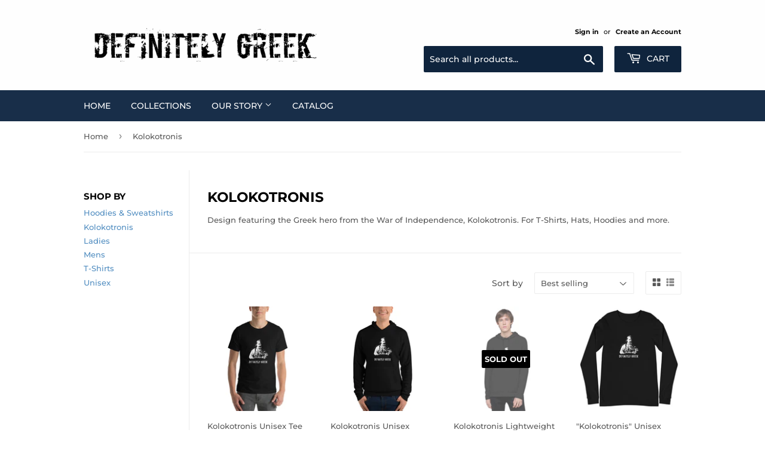

--- FILE ---
content_type: text/javascript
request_url: https://definitelygreek.com/cdn/shop/t/4/assets/jquery.keyboard.js?v=96405628921217954121555681315
body_size: 15214
content:
/*! jQuery UI Virtual Keyboard v1.28.9 */(function(factory){typeof define=="function"&&define.amd?define(["jquery"],factory):typeof module=="object"&&typeof module.exports=="object"?module.exports=factory(require("jquery")):factory(jQuery)})(function($){"use strict";var $keyboard=$.keyboard=function(el,options){var o,base=this;base.version="1.28.9",base.$el=$(el),base.el=el,base.$el.data("keyboard",base),base.init=function(){base.initialized=!1;var k,position,tmp,kbcss=$keyboard.css,kbevents=$keyboard.events;base.settings=options||{},options&&options.position&&(position=$.extend({},options.position),options.position=null),base.options=o=$.extend(!0,{},$keyboard.defaultOptions,options),position&&(o.position=position,options.position=position),base.el.active=!0,base.namespace=".keyboard"+Math.random().toString(16).slice(2),base.extensionNamespace=[],base.shiftActive=base.altActive=base.metaActive=base.sets=base.capsLock=!1,base.rows=["","-shift","-alt","-alt-shift"],base.inPlaceholder=base.$el.attr("placeholder")||"",base.watermark=$keyboard.watermark&&base.inPlaceholder!=="",base.repeatTime=1e3/(o.repeatRate||20),o.preventDoubleEventTime=o.preventDoubleEventTime||100,base.isOpen=!1,base.wheel=$.isFunction($.fn.mousewheel),base.escapeRegex=/[-\/\\^$*+?.()|[\]{}]/g,base.isTextArea=base.el.nodeName.toLowerCase()==="textarea",base.isInput=base.el.nodeName.toLowerCase()==="input",base.isContentEditable=!base.isTextArea&&!base.isInput&&base.el.isContentEditable,k=$keyboard.keyCodes,base.alwaysAllowed=[k.capsLock,k.pageUp,k.pageDown,k.end,k.home,k.left,k.up,k.right,k.down,k.insert,k.delete],base.$keyboard=[],base.enabled=!0,base.checkCaret=o.lockInput||$keyboard.checkCaretSupport(),base.isContentEditable&&(o.usePreview=!1),base.last={start:0,end:0,key:"",val:"",preVal:"",layout:"",virtual:!0,keyset:[!1,!1,!1],wheel_$Keys:[],wheelIndex:0,wheelLayers:[]},base.temp=["",0,0],$.each([kbevents.kbInit,kbevents.kbBeforeVisible,kbevents.kbVisible,kbevents.kbHidden,kbevents.inputCanceled,kbevents.inputAccepted,kbevents.kbBeforeClose,kbevents.inputRestricted],function(i,callback){$.isFunction(o[callback])&&base.$el.bind(callback+base.namespace+"callbacks",o[callback])}),o.alwaysOpen&&(o.stayOpen=!0),tmp=$(document),base.el.ownerDocument!==document&&(tmp=tmp.add(base.el.ownerDocument));var bindings="keyup checkkeyboard mousedown touchstart ";o.closeByClickEvent&&(bindings+="click "),tmp.bind(bindings.split(" ").join(base.namespace+" "),function(e){clearTimeout(base.timer3),base.timer3=setTimeout(function(){base.checkClose(e)},1)}),base.$el.addClass(kbcss.input+" "+o.css.input).attr({"aria-haspopup":"true",role:"textbox"}),(o.lockInput||base.el.readOnly)&&(o.lockInput=!0,base.$el.addClass(kbcss.locked).attr({readonly:"readonly"})),base.isUnavailable()&&base.$el.addClass(kbcss.noKeyboard),o.openOn&&base.bindFocus(),!base.watermark&&base.getValue(base.$el)===""&&base.inPlaceholder!==""&&base.$el.attr("placeholder")!==""&&(base.$el.addClass(kbcss.placeholder),base.setValue(base.inPlaceholder,base.$el)),base.$el.trigger(kbevents.kbInit,[base,base.el]),o.alwaysOpen&&base.reveal(),base.initialized=!0},base.toggle=function(){if(base.hasKeyboard()){var $toggle=base.$keyboard.find("."+$keyboard.css.keyToggle),locked=!base.enabled;return base.preview.readonly=locked||base.options.lockInput,base.$keyboard.toggleClass($keyboard.css.keyDisabled,locked).find("."+$keyboard.css.keyButton).not($toggle).attr("aria-disabled",locked).each(function(){this.disabled=locked}),$toggle.toggleClass($keyboard.css.keyDisabled,locked),locked&&base.typing_options&&(base.typing_options.text=""),base}},base.setCurrent=function(){var kbcss=$keyboard.css,$current=$("."+kbcss.isCurrent),kb=$current.data("keyboard");!$.isEmptyObject(kb)&&kb.el!==base.el&&kb.close(kb.options.autoAccept?"true":!1),$current.removeClass(kbcss.isCurrent),$("."+kbcss.hasFocus).removeClass(kbcss.hasFocus),base.$el.addClass(kbcss.isCurrent),base.$keyboard.addClass(kbcss.hasFocus),base.isCurrent(!0),base.isOpen=!0},base.isUnavailable=function(){return base.$el.is(":disabled")||!base.options.activeOnReadonly&&base.$el.attr("readonly")&&!base.$el.hasClass($keyboard.css.locked)},base.isCurrent=function(set){var cur=$keyboard.currentKeyboard||!1;return set?cur=$keyboard.currentKeyboard=base.el:set===!1&&cur===base.el&&(cur=$keyboard.currentKeyboard=""),cur===base.el},base.hasKeyboard=function(){return base.$keyboard&&base.$keyboard.length>0},base.isVisible=function(){return base.hasKeyboard()?base.$keyboard.is(":visible"):!1},base.setFocus=function(){var $el=base.$preview||base.$el;o.noFocus||$el.focus(),base.isContentEditable?$keyboard.setEditableCaret($el,base.last.start,base.last.end):$keyboard.caret($el,base.last)},base.focusOn=function(){!base&&base.el.active||(base.isVisible()?base.setCurrent():(clearTimeout(base.timer),base.reveal()))},base.redraw=function(layout){return layout&&(base.options.layout=layout),base.$keyboard.length&&(base.last.preVal=""+base.last.val,base.saveLastChange(),base.setValue(base.last.val,base.$el),base.removeKeyboard(),base.shiftActive=base.altActive=base.metaActive=!1),base.isOpen=o.alwaysOpen,base.reveal(!0),base},base.reveal=function(redraw){var temp,alreadyOpen=base.isOpen,kbcss=$keyboard.css;if(base.opening=!alreadyOpen,$("."+kbcss.keyboard).not("."+kbcss.alwaysOpen).each(function(){var kb=$(this).data("keyboard");$.isEmptyObject(kb)||kb.close(kb.options.autoAccept?"true":!1)}),!base.isUnavailable())return base.$el.removeClass(kbcss.noKeyboard),o.openOn&&base.$el.unbind($.trim((o.openOn+" ").split(/\s+/).join(base.namespace+" "))),(!base.$keyboard||base.$keyboard&&(!base.$keyboard.length||$.contains(base.el.ownerDocument.body,base.$keyboard[0])))&&base.startup(),!base.watermark&&base.getValue()===base.inPlaceholder&&(base.$el.removeClass(kbcss.placeholder),base.setValue("",base.$el)),base.originalContent=base.isContentEditable?base.$el.html():base.getValue(base.$el),base.el!==base.preview&&!base.isContentEditable&&base.setValue(base.originalContent),o.acceptValid&&o.checkValidOnInit&&base.checkValid(),o.resetDefault&&(base.shiftActive=base.altActive=base.metaActive=!1),base.showSet(),base.isVisible()||base.$el.trigger($keyboard.events.kbBeforeVisible,[base,base.el]),(base.initialized||o.initialFocus||!o.initialFocus&&base.$el.hasClass($keyboard.css.initialFocus))&&base.setCurrent(),base.toggle(),base.$keyboard.show(),o.usePreview&&$keyboard.msie&&(typeof base.width=="undefined"&&(base.$preview.hide(),base.width=Math.ceil(base.$keyboard.width()),base.$preview.show()),base.$preview.width(base.width)),base.reposition(),base.checkDecimal(),base.lineHeight=parseInt(base.$preview.css("lineHeight"),10)||parseInt(base.$preview.css("font-size"),10)+4,o.caretToEnd&&(temp=base.isContentEditable?$keyboard.getEditableLength(base.el):base.originalContent.length,base.saveCaret(temp,temp)),$keyboard.allie&&(base.last.end===0&&base.last.start>0&&(base.last.end=base.last.start),base.last.start<0&&(base.last.start=base.last.end=base.originalContent.length)),alreadyOpen||redraw?($keyboard.caret(base.$preview,base.last),base.opening=!1,base):(base.timer2=setTimeout(function(){var undef;base.opening=!1,!/(number|email)/i.test(base.el.type)&&!o.caretToEnd&&base.saveCaret(undef,undef,base.$el),(o.initialFocus||base.$el.hasClass($keyboard.css.initialFocus))&&$keyboard.caret(base.$preview,base.last),base.last.eventTime=new Date().getTime(),base.$el.trigger($keyboard.events.kbVisible,[base,base.el]),base.timer=setTimeout(function(){base&&base.saveCaret()},200)},10),base)},base.updateLanguage=function(){var layouts=$keyboard.layouts,lang=o.language||layouts[o.layout]&&layouts[o.layout].lang&&layouts[o.layout].lang||[o.language||"en"],kblang=$keyboard.language;lang=$.isArray(lang)?lang[0]:lang,base.language=lang,lang=lang.split("-")[0],o.display=$.extend(!0,{},kblang.en.display,kblang[lang]&&kblang[lang].display||{},base.settings.display),o.combos=$.extend(!0,{},kblang.en.combos,kblang[lang]&&kblang[lang].combos||{},base.settings.combos),o.wheelMessage=kblang[lang]&&kblang[lang].wheelMessage||kblang.en.wheelMessage,o.rtl=layouts[o.layout]&&layouts[o.layout].rtl||kblang[lang]&&kblang[lang].rtl||!1,kblang[lang]&&kblang[lang].comboRegex&&(base.regex=kblang[lang].comboRegex),base.decimal=/^\./.test(o.display.dec),base.$el.toggleClass("rtl",o.rtl).css("direction",o.rtl?"rtl":"")},base.startup=function(){var kbcss=$keyboard.css;(o.alwaysOpen||o.userClosed)&&base.$preview||base.makePreview(),base.hasKeyboard()||(o.layout==="custom"&&(o.layoutHash="custom"+base.customHash()),base.layout=o.layout==="custom"?o.layoutHash:o.layout,base.last.layout=base.layout,base.updateLanguage(),typeof $keyboard.builtLayouts[base.layout]=="undefined"&&($.isFunction(o.create)?base.$keyboard=o.create(base):base.$keyboard.length||base.buildKeyboard(base.layout,!0)),base.$keyboard=$keyboard.builtLayouts[base.layout].$keyboard.clone(),base.$keyboard.data("keyboard",base),(base.el.id||"")!==""&&base.$keyboard.attr("id",base.el.id+$keyboard.css.idSuffix),base.makePreview()),base.$keyboard.attr("data-"+kbcss.keyboard+"-layout",o.layout).attr("data-"+kbcss.keyboard+"-language",base.language),base.$decBtn=base.$keyboard.find("."+kbcss.keyPrefix+"dec"),(o.enterNavigation||base.isTextArea)&&base.alwaysAllowed.push($keyboard.keyCodes.enter),base.bindKeyboard(),base.$keyboard.appendTo(o.appendLocally?base.$el.parent():o.appendTo||"body"),base.bindKeys(),o.reposition&&$.ui&&$.ui.position&&o.appendTo==="body"&&$(window).bind("resize"+base.namespace,function(){base.reposition()})},base.reposition=function(){return base.position=$.isEmptyObject(o.position)?!1:o.position,$.ui&&$.ui.position&&base.position&&(base.position.of=base.position.of||base.$el.data("keyboardPosition")||base.$el,base.position.collision=base.position.collision||"flipfit flipfit",base.position.at=o.usePreview?o.position.at:o.position.at2,base.isVisible()&&base.$keyboard.position(base.position)),base},base.makePreview=function(){if(o.usePreview){var indx,attrs,attr,removedAttr,kbcss=$keyboard.css;for(base.$preview=base.$el.clone(!1).data("keyboard",base).removeClass(kbcss.placeholder+" "+kbcss.input).addClass(kbcss.preview+" "+o.css.input).attr("tabindex","-1").show(),base.preview=base.$preview[0],base.preview.type==="number"&&(base.preview.type="text"),removedAttr=/^(data-|id|aria-haspopup)/i,attrs=base.$preview.get(0).attributes,indx=attrs.length-1;indx>=0;indx--)attr=attrs[indx]&&attrs[indx].name,removedAttr.test(attr)&&base.preview.removeAttribute(attr);$("<div />").addClass(kbcss.wrapper).append(base.$preview).prependTo(base.$keyboard)}else base.$preview=base.$el,base.preview=base.el},base.caret=function(param1,param2){var result=$keyboard.caret(base.$preview,param1,param2),wasSetCaret=result instanceof $;return wasSetCaret?(base.saveCaret(result.start,result.end),base):result},base.saveCaret=function(start,end,$el){if(base.isCurrent()){var p;typeof start=="undefined"?p=$keyboard.caret($el||base.$preview):p=$keyboard.caret($el||base.$preview,start,end),base.last.start=typeof start=="undefined"?p.start:start,base.last.end=typeof end=="undefined"?p.end:end}},base.saveLastChange=function(val){base.last.val=val||base.getValue(base.$preview||base.$el),base.isContentEditable&&(base.last.elms=base.el.cloneNode(!0))},base.setScroll=function(){if(!base.isContentEditable&&base.last.virtual){var scrollWidth,clientWidth,adjustment,direction,value=base.last.val.substring(0,Math.max(base.last.start,base.last.end));base.$previewCopy||(base.$previewCopy=base.$preview.clone().removeAttr("id").css({position:"absolute",left:0,zIndex:-10,visibility:"hidden"}).addClass($keyboard.css.inputClone),base.$previewCopy[0].disabled=!0,base.isTextArea||base.$previewCopy.css({"white-space":"pre",width:0}),o.usePreview?base.$preview.after(base.$previewCopy):base.$keyboard.prepend(base.$previewCopy)),base.isTextArea?(base.$previewCopy.height(base.lineHeight).val(value),base.preview.scrollTop=base.lineHeight*(Math.floor(base.$previewCopy[0].scrollHeight/base.lineHeight)-1)):(base.$previewCopy.val(value.replace(/\s/g,"\xA0")),adjustment=/c/i.test(o.scrollAdjustment)?base.preview.clientWidth/2:o.scrollAdjustment,scrollWidth=base.$previewCopy[0].scrollWidth-1,typeof base.last.scrollWidth=="undefined"&&(base.last.scrollWidth=scrollWidth,base.last.direction=!0),direction=base.last.scrollWidth===scrollWidth?base.last.direction:base.last.scrollWidth<scrollWidth,clientWidth=base.preview.clientWidth-adjustment,direction?scrollWidth<clientWidth?base.preview.scrollLeft=0:base.preview.scrollLeft=scrollWidth-clientWidth:scrollWidth>=base.preview.scrollWidth-clientWidth?base.preview.scrollLeft=base.preview.scrollWidth-adjustment:scrollWidth-adjustment>0?base.preview.scrollLeft=scrollWidth-adjustment:base.preview.scrollLeft=0,base.last.scrollWidth=scrollWidth,base.last.direction=direction)}},base.bindFocus=function(){o.openOn&&base&&base.el.active&&(base.$el.bind(o.openOn+base.namespace,function(){base.focusOn()}),$(":focus")[0]===base.el&&base.$el.blur())},base.bindKeyboard=function(){var evt,keyCodes=$keyboard.keyCodes,layout=$keyboard.builtLayouts[base.layout],namespace=base.namespace+"keybindings";base.$preview.unbind(base.namespace).bind("click"+namespace+" touchstart"+namespace,function(){o.alwaysOpen&&!base.isCurrent()&&base.reveal(),base.timer2=setTimeout(function(){base&&base.saveCaret()},150)}).bind("keypress"+namespace,function(e){if(o.lockInput)return!1;if(base.isCurrent()){var k=e.charCode||e.which,k1=k>=keyCodes.A&&k<=keyCodes.Z,k2=k>=keyCodes.a&&k<=keyCodes.z,str=base.last.key=String.fromCharCode(k);if(!(k<keyCodes.space)){if(base.last.virtual=!1,base.last.event=e,base.last.$key=[],base.checkCaret&&base.saveCaret(),k!==keyCodes.capsLock&&(k1||k2)&&(base.capsLock=k1&&!e.shiftKey||k2&&e.shiftKey,base.capsLock&&!base.shiftActive&&(base.shiftActive=!0,base.showSet())),o.restrictInput){if((e.which===keyCodes.backSpace||e.which===0)&&$.inArray(e.keyCode,base.alwaysAllowed))return;$.inArray(str,layout.acceptedKeys)===-1&&(e.preventDefault(),evt=$.extend({},e),evt.type=$keyboard.events.inputRestricted,base.$el.trigger(evt,[base,base.el]))}else if((e.ctrlKey||e.metaKey)&&(e.which===keyCodes.A||e.which===keyCodes.C||e.which===keyCodes.V||e.which>=keyCodes.X&&e.which<=keyCodes.Z))return;layout.hasMappedKeys&&layout.mappedKeys.hasOwnProperty(str)&&(base.last.key=layout.mappedKeys[str],base.insertText(base.last.key),e.preventDefault()),typeof o.beforeInsert=="function"&&(base.insertText(base.last.key),e.preventDefault()),base.checkMaxLength()}}}).bind("keyup"+namespace,function(e){if(base.isCurrent()){switch(base.last.virtual=!1,e.which){case keyCodes.tab:if(base.tab&&!o.lockInput){base.shiftActive=e.shiftKey;var notSwitching=$keyboard.keyaction.tab(base);if(base.tab=!1,!notSwitching)return!1}else e.preventDefault();break;case keyCodes.escape:return o.ignoreEsc||base.close(o.autoAccept&&o.autoAcceptOnEsc?"true":!1),!1}clearTimeout(base.throttled),base.throttled=setTimeout(function(){base&&base.isVisible()&&base.checkCombos()},100),base.checkMaxLength(),base.last.preVal=""+base.last.val,base.saveLastChange();var event=$.Event($keyboard.events.kbChange);if(event.action=base.last.key,base.$el.trigger(event,[base,base.el]),$.isFunction(o.change))return event.type=$keyboard.events.inputChange,o.change(event,base,base.el),!1;o.acceptValid&&o.autoAcceptOnValid&&$.isFunction(o.validate)&&o.validate(base,base.getValue(base.$preview))&&(base.$preview.blur(),base.accept())}}).bind("keydown"+namespace,function(e){if(base.last.keyPress=e.which,o.alwaysOpen&&!base.isCurrent()&&base.reveal(),e.which===keyCodes.tab)return base.tab=!0,!1;if(o.lockInput||e.timeStamp===base.last.timeStamp)return!o.lockInput;switch(base.last.timeStamp=e.timeStamp,base.last.virtual=!1,e.which){case keyCodes.backSpace:$keyboard.keyaction.bksp(base,null,e),e.preventDefault();break;case keyCodes.enter:$keyboard.keyaction.enter(base,null,e);break;case keyCodes.capsLock:base.shiftActive=base.capsLock=!base.capsLock,base.showSet();break;case keyCodes.V:if(e.ctrlKey||e.metaKey){if(o.preventPaste){e.preventDefault();return}base.checkCombos()}break}}).bind("mouseup touchend ".split(" ").join(namespace+" "),function(){base.last.virtual=!0,base.saveCaret()}),base.$keyboard.bind("mousedown click touchstart ".split(" ").join(base.namespace+" "),function(e){e.stopPropagation(),base.isCurrent()||(base.reveal(),$(base.el.ownerDocument).trigger("checkkeyboard"+base.namespace)),base.setFocus()}),o.preventPaste&&(base.$preview.bind("contextmenu"+base.namespace,function(e){e.preventDefault()}),base.$el.bind("contextmenu"+base.namespace,function(e){e.preventDefault()}))},base.bindButton=function(events,handler){var button="."+$keyboard.css.keyButton,callback=function(e){e.stopPropagation(),e.$target=$(this).closest("."+$keyboard.css.keyboard+", ."+$keyboard.css.input),handler.call(this,e)};return $.fn.on?base.$keyboard.on(events,button,callback):$.fn.delegate&&base.$keyboard.delegate(button,events,callback),base},base.unbindButton=function(namespace){return $.fn.off?base.$keyboard.off(namespace):$.fn.undelegate&&base.$keyboard.undelegate("."+$keyboard.css.keyButton,namespace),base},base.bindKeys=function(){var kbcss=$keyboard.css;base.unbindButton(base.namespace+" "+base.namespace+"kb").bindButton("mouseenter mouseleave touchstart ".split(" ").join(base.namespace+" "),function(e){if((o.alwaysOpen||o.userClosed)&&e.type!=="mouseleave"&&!base.isCurrent()&&(base.reveal(),base.setFocus()),!(!base.isCurrent()||this.disabled)){var $keys,txt,last=base.last,$this=$(this),type=e.type;o.useWheel&&base.wheel&&($keys=base.getLayers($this),txt=($keys.length?$keys.map(function(){return $(this).attr("data-value")||""}).get():"")||[$this.text()],last.wheel_$Keys=$keys,last.wheelLayers=txt,last.wheelIndex=$.inArray($this.attr("data-value"),txt)),(type==="mouseenter"||type==="touchstart")&&base.el.type!=="password"&&!$this.hasClass(o.css.buttonDisabled)&&($this.addClass(o.css.buttonHover),o.useWheel&&base.wheel&&$this.attr("title",function(i,t){return base.wheel&&t===""&&base.sets&&txt.length>1&&type!=="touchstart"?o.wheelMessage:t})),type==="mouseleave"&&($this.removeClass(base.el.type==="password"?"":o.css.buttonHover),o.useWheel&&base.wheel&&(last.wheelIndex=0,last.wheelLayers=[],last.wheel_$Keys=[],$this.attr("title",function(i,t){return t===o.wheelMessage?"":t}).html($this.attr("data-html"))))}}).bindButton(o.keyBinding.split(" ").join(base.namespace+" ")+base.namespace+" "+$keyboard.events.kbRepeater,function(e){if(e.preventDefault(),!base.$keyboard.is(":visible")||this.disabled)return!1;var action,last=base.last,$key=$(this),timer=new Date().getTime();if(o.useWheel&&base.wheel&&($key=last.wheel_$Keys.length&&last.wheelIndex>-1?last.wheel_$Keys.eq(last.wheelIndex):$key),action=$key.attr("data-action"),!(timer-(last.eventTime||0)<o.preventDoubleEventTime)){if(last.eventTime=timer,last.event=e,last.virtual=!0,last.$key=$key,last.key=$key.attr("data-value"),last.keyPress="",base.setFocus(),/^meta/.test(action)&&(action="meta"),action===last.key&&typeof $keyboard.keyaction[action]=="string")last.key=action=$keyboard.keyaction[action];else if(action in $keyboard.keyaction&&$.isFunction($keyboard.keyaction[action])){if($keyboard.keyaction[action](base,this,e)===!1)return!1;action=null}if(!base.hasKeyboard())return!1;if(typeof action!="undefined"&&action!==null&&(last.key=$(this).hasClass(kbcss.keyAction)?action:last.key,base.insertText(last.key),!base.capsLock&&!o.stickyShift&&!e.shiftKey&&(base.shiftActive=!1,base.showSet($key.attr("data-name")))),$keyboard.caret(base.$preview,last),base.checkCombos(),e=$.extend({},e,$.Event($keyboard.events.kbChange)),e.target=base.el,e.action=last.key,base.$el.trigger(e,[base,base.el]),last.preVal=""+last.val,base.saveLastChange(),$.isFunction(o.change))return e.type=$keyboard.events.inputChange,o.change(e,base,base.el),!1}}).bindButton("mouseup"+base.namespace+" "+"mouseleave touchend touchmove touchcancel ".split(" ").join(base.namespace+"kb "),function(e){base.last.virtual=!0;var offset,$this=$(this);if(e.type==="touchmove"){if(offset=$this.offset(),offset.right=offset.left+$this.outerWidth(),offset.bottom=offset.top+$this.outerHeight(),e.originalEvent.touches[0].pageX>=offset.left&&e.originalEvent.touches[0].pageX<offset.right&&e.originalEvent.touches[0].pageY>=offset.top&&e.originalEvent.touches[0].pageY<offset.bottom)return!0}else/(mouseleave|touchend|touchcancel)/i.test(e.type)?$this.removeClass(o.css.buttonHover):(!o.noFocus&&base.isCurrent()&&base.isVisible()&&base.$preview.focus(),base.checkCaret&&$keyboard.caret(base.$preview,base.last));return base.mouseRepeat=[!1,""],clearTimeout(base.repeater),o.acceptValid&&o.autoAcceptOnValid&&$.isFunction(o.validate)&&o.validate(base,base.getValue())&&(base.$preview.blur(),base.accept()),!1}).bindButton("click"+base.namespace,function(){return!1}).bindButton("mousewheel"+base.namespace,base.throttleEvent(function(e,delta){var $btn=$(this);if(!(!$btn||$btn.hasClass(kbcss.keyAction)||base.last.wheel_$Keys[0]!==this)&&o.useWheel&&base.wheel){delta=delta||e.deltaY;var n,txt=base.last.wheelLayers||[];return txt.length>1?(n=base.last.wheelIndex+(delta>0?-1:1),n>txt.length-1&&(n=0),n<0&&(n=txt.length-1)):n=0,base.last.wheelIndex=n,$btn.html(txt[n]),!1}},30)).bindButton("mousedown touchstart ".split(" ").join(base.namespace+"kb "),function(){var $btn=$(this);if(!(!$btn||$btn.hasClass(kbcss.keyAction)&&!$btn.is("."+kbcss.keyPrefix+"tab bksp space enter".split(" ").join(",."+kbcss.keyPrefix))))return o.repeatRate!==0&&(base.mouseRepeat=[!0,$btn],setTimeout(function(){base&&base.mouseRepeat[0]&&base.mouseRepeat[1]===$btn&&!$btn[0].disabled&&base.repeatKey($btn)},o.repeatDelay)),!1})},base.throttleEvent=function(cb,time){var interm;return function(){interm||(cb.apply(this,arguments),interm=!0,setTimeout(function(){interm=!1},time))}},base.execCommand=function(cmd,str){base.el.ownerDocument.execCommand(cmd,!1,str),base.el.normalize(),o.reposition&&base.reposition()},base.getValue=function($el){return $el=$el||base.$preview,$el[base.isContentEditable?"text":"val"]()},base.setValue=function(txt,$el){return $el=$el||base.$preview,base.isContentEditable?txt!==$el.text()&&($keyboard.replaceContent($el,txt),base.saveCaret()):$el.val(txt),base},base.insertText=function(txt){if(!base.$preview)return base;if(typeof o.beforeInsert=="function"&&(txt=o.beforeInsert(base.last.event,base,base.el,txt)),typeof txt=="undefined"||txt===!1)return base.last.key="",base;if(base.isContentEditable)return base.insertContentEditable(txt);var t,bksp=!1,isBksp=txt==="\b",val=base.getValue(),pos=$keyboard.caret(base.$preview),len=val.length;return pos.end<pos.start&&(pos.end=pos.start),pos.start>len&&(pos.end=pos.start=len),base.isTextArea&&$keyboard.msie&&val.substring(pos.start,pos.start+1)==="\n"&&(pos.start+=1,pos.end+=1),t=pos.start,txt==="{d}"&&(txt="",pos.end+=1),isBksp&&(txt="",bksp=isBksp&&t===pos.end&&t>0),val=val.substring(0,t-(bksp?1:0))+txt+val.substring(pos.end),t+=bksp?-1:txt.length,base.setValue(val),base.saveCaret(t,t),base.setScroll(),base},base.insertContentEditable=function(txt){return base.$preview.focus(),base.execCommand("insertText",txt),base.saveCaret(),base},base.checkMaxLength=function(){if(base.$preview){var start,caret,val=base.getValue(),len=base.isContentEditable?$keyboard.getEditableLength(base.el):val.length;return o.maxLength!==!1&&len>o.maxLength&&(start=$keyboard.caret(base.$preview).start,caret=Math.min(start,o.maxLength),o.maxInsert||(val=base.last.val,caret=start-1),base.setValue(val.substring(0,o.maxLength)),base.saveCaret(caret,caret)),base.$decBtn.length&&base.checkDecimal(),base}},base.repeatKey=function(key){key.trigger($keyboard.events.kbRepeater),base.mouseRepeat[0]&&(base.repeater=setTimeout(function(){base&&base.repeatKey(key)},base.repeatTime))},base.getKeySet=function(){var sets=[];return base.altActive&&sets.push("alt"),base.shiftActive&&sets.push("shift"),base.metaActive&&sets.push(base.metaActive),sets.length?sets.join("+"):"normal"},base.showKeySet=function(str){return typeof str=="string"?(base.last.keyset=[base.shiftActive,base.altActive,base.metaActive],base.shiftActive=/shift/i.test(str),base.altActive=/alt/i.test(str),/\bmeta/.test(str)?(base.metaActive=!0,base.showSet(str.match(/\bmeta[\w-]+/i)[0])):(base.metaActive=!1,base.showSet())):base.showSet(str),base},base.showSet=function(name){if(base.hasKeyboard()){o=base.options;var kbcss=$keyboard.css,prefix="."+kbcss.keyPrefix,active=o.css.buttonActive,key="",toShow=(base.shiftActive?1:0)+(base.altActive?2:0);if(base.shiftActive||(base.capsLock=!1),base.metaActive?(base.shiftActive&&(name=(name||"").replace("-shift","")),base.altActive&&(name=(name||"").replace("-alt","")),key=/^meta/i.test(name)?name:"",key===""?key=base.metaActive===!0?"":base.metaActive:base.metaActive=key,(!o.stickyShift&&base.last.keyset[2]!==base.metaActive||(base.shiftActive||base.altActive)&&!base.$keyboard.find("."+kbcss.keySet+"-"+key+base.rows[toShow]).length)&&(base.shiftActive=base.altActive=!1)):!o.stickyShift&&base.last.keyset[2]!==base.metaActive&&base.shiftActive&&(base.shiftActive=base.altActive=!1),toShow=(base.shiftActive?1:0)+(base.altActive?2:0),key=toShow===0&&!base.metaActive?"-normal":key===""?"":"-"+key,!base.$keyboard.find("."+kbcss.keySet+key+base.rows[toShow]).length){base.shiftActive=base.last.keyset[0],base.altActive=base.last.keyset[1],base.metaActive=base.last.keyset[2];return}base.$keyboard.find(prefix+"alt,"+prefix+"shift,."+kbcss.keyAction+"[class*=meta]").removeClass(active).end().find(prefix+"alt").toggleClass(active,base.altActive).end().find(prefix+"shift").toggleClass(active,base.shiftActive).end().find(prefix+"lock").toggleClass(active,base.capsLock).end().find("."+kbcss.keySet).hide().end().find("."+(kbcss.keyAction+prefix+key).replace("--","-")).addClass(active),base.$keyboard.find("."+kbcss.keySet+key+base.rows[toShow])[0].style.display="inline-block",base.metaActive&&base.$keyboard.find(prefix+base.metaActive).toggleClass(active,base.metaActive!==!1),base.last.keyset=[base.shiftActive,base.altActive,base.metaActive],base.$el.trigger($keyboard.events.kbKeysetChange,[base,base.el]),o.reposition&&base.reposition()}},base.checkCombos=function(){if(!(base.isVisible()||base.hasKeyboard()&&base.$keyboard.hasClass($keyboard.css.hasFocus)))return base.getValue(base.$preview||base.$el);var r,t,t2,repl,val=base.getValue(),pos=$keyboard.caret(base.$preview),layout=$keyboard.builtLayouts[base.layout],max=base.isContentEditable?$keyboard.getEditableLength(base.el):val.length,len=max;return val===""?(o.acceptValid&&base.checkValid(),val):(pos.end<pos.start&&(pos.end=pos.start),pos.start>len&&(pos.end=pos.start=len),$keyboard.msie&&val.substring(pos.start,pos.start+1)==="\n"&&(pos.start+=1,pos.end+=1),o.useCombos&&($keyboard.msie?val=val.replace(base.regex,function(s,accent,letter){return o.combos.hasOwnProperty(accent)&&o.combos[accent][letter]||s}):base.$preview.length&&(t=pos.start-(pos.start-2>=0?2:0),$keyboard.caret(base.$preview,t,pos.end),t=$keyboard.caret(base.$preview),repl=function(txt){return(txt||"").replace(base.regex,function(s,accent,letter){return o.combos.hasOwnProperty(accent)&&o.combos[accent][letter]||s})},t2=repl(t.text),t&&t.replaceStr&&t2!==t.text&&(base.isContentEditable?$keyboard.replaceContent(el,repl):base.setValue(t.replaceStr(t2))),val=base.getValue())),o.restrictInput&&val!==""&&(t=layout.acceptedKeys.length,r=layout.acceptedKeysRegex,r||(t2=$.map(layout.acceptedKeys,function(v){return v.replace(base.escapeRegex,"\\$&")}),base.alwaysAllowed.indexOf($keyboard.keyCodes.enter)>-1&&t2.push("\\n"),r=layout.acceptedKeysRegex=new RegExp("("+t2.join("|")+")","g")),t2=val.match(r),t2?val=t2.join(""):(val="",len=0)),pos.start+=max-len,pos.end+=max-len,base.setValue(val),base.saveCaret(pos.start,pos.end),base.setScroll(),base.checkMaxLength(),o.acceptValid&&base.checkValid(),val)},base.checkValid=function(){var kbcss=$keyboard.css,$accept=base.$keyboard.find("."+kbcss.keyPrefix+"accept"),valid=!0;$.isFunction(o.validate)&&(valid=o.validate(base,base.getValue(),!1)),$accept.toggleClass(kbcss.inputInvalid,!valid).toggleClass(kbcss.inputValid,valid).attr("title",$accept.attr("data-title")+" ("+o.display[valid?"valid":"invalid"]+")")},base.checkDecimal=function(){base.decimal&&/\./g.test(base.preview.value)||!base.decimal&&/\,/g.test(base.preview.value)?base.$decBtn.attr({disabled:"disabled","aria-disabled":"true"}).removeClass(o.css.buttonHover).addClass(o.css.buttonDisabled):base.$decBtn.removeAttr("disabled").attr({"aria-disabled":"false"}).addClass(o.css.buttonDefault).removeClass(o.css.buttonDisabled)},base.getLayers=function($el){var kbcss=$keyboard.css,key=$el.attr("data-pos"),$keys=$el.closest("."+kbcss.keyboard).find('button[data-pos="'+key+'"]');return $keys.filter(function(){return $(this).find("."+kbcss.keyText).text()!==""}).add($el)},base.switchInput=function(goToNext,isAccepted){if($.isFunction(o.switchInput))o.switchInput(base,goToNext,isAccepted);else{base.$keyboard.length&&base.$keyboard.hide();var kb,stopped=!1,all=$("button, input, select, textarea, a, [contenteditable]").filter(":visible").not(":disabled"),indx=all.index(base.$el)+(goToNext?1:-1);if(base.$keyboard.length&&base.$keyboard.show(),indx>all.length-1&&(stopped=o.stopAtEnd,indx=0),indx<0&&(stopped=o.stopAtEnd,indx=all.length-1),!stopped){if(isAccepted=base.close(isAccepted),!isAccepted)return;kb=all.eq(indx).data("keyboard"),kb&&kb.options.openOn.length?kb.focusOn():all.eq(indx).focus()}}return!1},base.close=function(accepted){if(base.isOpen&&base.$keyboard.length){clearTimeout(base.throttled);var kbcss=$keyboard.css,kbevents=$keyboard.events,val=accepted?base.checkCombos():base.originalContent;if(accepted&&$.isFunction(o.validate)&&!o.validate(base,val,!0)&&(val=base.originalContent,accepted=!1,o.cancelClose))return;base.isCurrent(!1),base.isOpen=o.alwaysOpen||o.userClosed,base.isContentEditable&&!accepted?base.$el.html(val):base.setValue(val,base.$el),base.$el.removeClass(kbcss.isCurrent+" "+kbcss.inputAutoAccepted).addClass(accepted?accepted===!0?"":kbcss.inputAutoAccepted:"").trigger(kbevents.inputChange),o.alwaysOpen||base.$el.trigger(kbevents.kbBeforeClose,[base,base.el,accepted||!1]),$keyboard.caret(base.$preview,base.last),base.$el.trigger(accepted?kbevents.inputAccepted:kbevents.inputCanceled,[base,base.el]).trigger(o.alwaysOpen?kbevents.kbInactive:kbevents.kbHidden,[base,base.el]).blur(),base&&(base.last.eventTime=new Date().getTime(),!(o.alwaysOpen||o.userClosed&&accepted==="true")&&base.$keyboard.length&&(base.removeKeyboard(),base.timer=setTimeout(function(){base&&base.bindFocus()},200)),!base.watermark&&base.el.value===""&&base.inPlaceholder!==""&&(base.$el.addClass(kbcss.placeholder),base.setValue(base.inPlaceholder,base.$el)))}return!!accepted},base.accept=function(){return base.close(!0)},base.checkClose=function(e){if(!base.opening){var kbcss=$.keyboard.css,$target=e.$target||$(e.target).closest("."+$keyboard.css.keyboard+", ."+$keyboard.css.input);if($target.length||($target=$(e.target)),$target.length&&$target.hasClass(kbcss.keyboard)){var kb=$target.data("keyboard");kb!==base&&!kb.$el.hasClass(kbcss.isCurrent)&&kb.options.openOn&&e.type===o.openOn&&kb.focusOn()}else base.escClose(e,$target)}},base.escCloseCallback={keepOpen:function(){return!base.isOpen}},base.escClose=function(e,$el){if(base.isOpen){if(e&&e.type==="keyup")return e.which===$keyboard.keyCodes.escape&&!o.ignoreEsc?base.close(o.autoAccept&&o.autoAcceptOnEsc?"true":!1):"";var shouldStayOpen=!1,$target=$el.length&&$el||$(e.target);if($.each(base.escCloseCallback,function(i,callback){typeof callback=="function"&&(shouldStayOpen=shouldStayOpen||callback($target))}),!shouldStayOpen&&(!base.isCurrent()&&base.isOpen||base.isOpen&&$target[0]!==base.el)){if((o.stayOpen||o.userClosed)&&!$target.hasClass($keyboard.css.input))return;if($keyboard.allie&&e.preventDefault(),o.closeByClickEvent){var name=$target[0]&&$target[0].nodeName.toLowerCase();(name==="input"||name==="textarea"||e.type==="click")&&base.close(o.autoAccept?"true":!1)}else base.close(o.autoAccept?"true":!1)}}},base.keyBtn=$("<button />").attr({role:"button",type:"button","aria-disabled":"false",tabindex:"-1"}).addClass($keyboard.css.keyButton),base.processName=function(name){var index,n,process=(name||"").replace(/[^a-z0-9-_]/gi,""),len=process.length,newName=[];if(len>1&&name===process)return name;if(len=name.length,len){for(index=0;index<len;index++)n=name[index],newName.push(/[a-z0-9-_]/i.test(n)?/[-_]/.test(n)&&index!==0?"":n:(index===0?"":"-")+n.charCodeAt(0));return newName.join("")}return name},base.processKeys=function(name){var tmp,parts=name.split(/:(?!\/\/)/),htmlIndex=name.indexOf("</"),colonIndex=name.indexOf(":",name.indexOf("<")),data={name:null,map:"",title:""};return htmlIndex>-1&&(colonIndex<0||colonIndex>htmlIndex)?(data.name=name,data):(/\(.+\)/.test(parts[0])||/^:\(.+\)/.test(name)||/\([(:)]\)/.test(name)?/\([(:)]\)/.test(name)?(tmp=parts[0].match(/([^(]+)\((.+)\)/),tmp&&tmp.length?(data.name=tmp[1],data.map=tmp[2],data.title=parts.length>1?parts.slice(1).join(":"):""):(data.name=name.match(/([^(]+)/)[0],data.name===":"&&(parts=parts.slice(1)),tmp===null&&(data.map=":",parts=parts.slice(2)),data.title=parts.length?parts.join(":"):"")):(data.map=name.match(/\(([^()]+?)\)/)[1],name=name.replace(/\(([^()]+)\)/,""),tmp=name.split(":"),tmp[0]===""?(data.name=":",parts=parts.slice(1)):data.name=tmp[0],data.title=parts.length>1?parts.slice(1).join(":"):""):(name!==""&&parts[0]===""?(data.name=":",parts=parts.slice(1)):data.name=parts[0],data.title=parts.length>1?parts.slice(1).join(":"):""),data.title=$.trim(data.title).replace(/_/g," "),data)},base.addKey=function(keyName,action,regKey){var keyClass,tmp,keys,data={},txt=base.processKeys(regKey?keyName:action),kbcss=$keyboard.css;return!regKey&&o.display[txt.name]?(keys=base.processKeys(o.display[txt.name]),keys.action=base.processKeys(keyName).name):(keys=txt,keys.action=txt.name),data.name=base.processName(txt.name),keys.name!==""&&(keys.map!==""?($keyboard.builtLayouts[base.layout].mappedKeys[keys.map]=keys.name,$keyboard.builtLayouts[base.layout].acceptedKeys.push(keys.name)):regKey&&$keyboard.builtLayouts[base.layout].acceptedKeys.push(keys.name)),regKey?keyClass=data.name===""?"":kbcss.keyPrefix+data.name:keyClass=kbcss.keyAction+" "+kbcss.keyPrefix+keys.action,keyClass+=(keys.name.length>2?" "+kbcss.keyWide:"")+" "+o.css.buttonDefault,data.html='<span class="'+kbcss.keyText+'">'+keys.name.replace(/[\u00A0-\u9999]/gim,function(i){return"&#"+i.charCodeAt(0)+";"})+"</span>",data.$key=base.keyBtn.clone().attr({"data-value":regKey?keys.name:keys.action,"data-name":keys.action,"data-pos":base.temp[1]+","+base.temp[2],"data-action":keys.action,"data-html":data.html}).addClass(keyClass).html(data.html).appendTo(base.temp[0]),keys.map&&data.$key.attr("data-mapped",keys.map),(keys.title||txt.title)&&data.$key.attr({"data-title":txt.title||keys.title,title:txt.title||keys.title}),typeof o.buildKey=="function"&&(data=o.buildKey(base,data),tmp=data.$key.html(),data.$key.attr("data-html",tmp)),data.$key},base.customHash=function(layout){var i,array,hash,character,len,arrays=[],merged=[];layout=typeof layout=="undefined"?o.customLayout:layout;for(array in layout)layout.hasOwnProperty(array)&&arrays.push(layout[array]);if(merged=merged.concat.apply(merged,arrays).join(" "),hash=0,len=merged.length,len===0)return hash;for(i=0;i<len;i++)character=merged.charCodeAt(i),hash=(hash<<5)-hash+character,hash=hash&hash;return hash},base.buildKeyboard=function(name,internal){$.isEmptyObject(o.display)&&base.updateLanguage();var index,row,$row,currentSet,kbcss=$keyboard.css,sets=0,layout=$keyboard.builtLayouts[name||base.layout||o.layout]={mappedKeys:{},acceptedKeys:[]},acceptedKeys=layout.acceptedKeys=o.restrictInclude?(""+o.restrictInclude).split(/\s+/)||[]:[],$layout=kbcss.keyboard+" "+o.css.popup+" "+o.css.container+(o.alwaysOpen||o.userClosed?" "+kbcss.alwaysOpen:""),container=$("<div />").addClass($layout).attr({role:"textbox"}).hide();return index=$.inArray("{space}",acceptedKeys),index>-1&&(acceptedKeys[index]=" "),internal&&o.layout==="custom"||!$keyboard.layouts.hasOwnProperty(o.layout)?(o.layout="custom",$layout=$keyboard.layouts.custom=o.customLayout||{normal:["{cancel}"]}):$layout=$keyboard.layouts[internal?o.layout:name||base.layout||o.layout],$.each($layout,function(set,keySet){if(set!==""&&!/^(name|lang|rtl)$/i.test(set))for(set==="default"&&(set="normal"),sets++,$row=$("<div />").attr("name",set).addClass(kbcss.keySet+" "+kbcss.keySet+"-"+set).appendTo(container).toggle(set==="normal"),row=0;row<keySet.length;row++)currentSet=$.trim(keySet[row]).replace(/\{(\.?)[\s+]?:[\s+]?(\.?)\}/g,"{$1:$2}"),base.buildRow($row,row,currentSet.split(/\s+/),acceptedKeys),$row.find("."+kbcss.keyButton+",."+kbcss.keySpacer).filter(":last").after('<br class="'+kbcss.endRow+'"/>')}),sets>1&&(base.sets=!0),layout.hasMappedKeys=!$.isEmptyObject(layout.mappedKeys),layout.$keyboard=container,container},base.buildRow=function($row,row,keys,acceptedKeys){var t,txt,key,isAction,action,margin,kbcss=$keyboard.css;for(key=0;key<keys.length;key++)if(base.temp=[$row,row,key],isAction=!1,keys[key].length!==0)if(/^\{\S+\}$/.test(keys[key])){if(action=keys[key].match(/^\{(\S+)\}$/)[1],/\!\!/.test(action)&&(action=action.replace("!!",""),isAction=!0),/^sp:((\d+)?([\.|,]\d+)?)(em|px)?$/i.test(action)&&(margin=parseFloat(action.replace(/,/,".").match(/^sp:((\d+)?([\.|,]\d+)?)(em|px)?$/i)[1]||0),$('<span class="'+kbcss.keyText+'"></span>').width(action.match(/px/i)?margin+"px":margin*2+"em").addClass(kbcss.keySpacer).appendTo($row)),/^empty(:((\d+)?([\.|,]\d+)?)(em|px)?)?$/i.test(action)){margin=/:/.test(action)?parseFloat(action.replace(/,/,".").match(/^empty:((\d+)?([\.|,]\d+)?)(em|px)?$/i)[1]||0):"",base.addKey(""," ",!0).addClass(o.css.buttonDisabled+" "+o.css.buttonEmpty).attr("aria-disabled",!0).width(margin?action.match("px")?margin+"px":margin*2+"em":"");continue}if(/^meta[\w-]+\:?(\w+)?/i.test(action)){base.addKey(action.split(":")[0],action).addClass(kbcss.keyHasActive);continue}switch(txt=action.split(":"),txt[0].toLowerCase()){case"a":case"accept":base.addKey("accept",action).addClass(o.css.buttonAction+" "+kbcss.keyAction);break;case"alt":case"altgr":base.addKey("alt",action).addClass(kbcss.keyHasActive);break;case"b":case"bksp":base.addKey("bksp",action);break;case"c":case"cancel":base.addKey("cancel",action).addClass(o.css.buttonAction+" "+kbcss.keyAction);break;case"combo":base.addKey("combo",action).addClass(kbcss.keyHasActive).attr("title",function(indx,title){return title+" "+o.display[o.useCombos?"active":"disabled"]}).toggleClass(o.css.buttonActive,o.useCombos);break;case"dec":acceptedKeys.push(base.decimal?".":","),base.addKey("dec",action);break;case"e":case"enter":base.addKey("enter",action).addClass(o.css.buttonAction+" "+kbcss.keyAction);break;case"lock":base.addKey("lock",action).addClass(kbcss.keyHasActive);break;case"s":case"shift":base.addKey("shift",action).addClass(kbcss.keyHasActive);break;case"sign":acceptedKeys.push("-"),base.addKey("sign",action);break;case"space":acceptedKeys.push(" "),base.addKey("space",action);break;case"t":case"tab":base.addKey("tab",action);break;default:$keyboard.keyaction.hasOwnProperty(txt[0])&&base.addKey(txt[0],action).toggleClass(o.css.buttonAction+" "+kbcss.keyAction,isAction)}}else t=keys[key],base.addKey(t,t,!0)},base.removeBindings=function(namespace){$(document).unbind(namespace),base.el.ownerDocument!==document&&$(base.el.ownerDocument).unbind(namespace),$(window).unbind(namespace),base.$el.unbind(namespace)},base.removeKeyboard=function(){base.$decBtn=[],o.usePreview&&base.$preview.removeData("keyboard"),base.$preview.unbind(base.namespace+"keybindings"),base.preview=null,base.$preview=null,base.$previewCopy=null,base.$keyboard.removeData("keyboard"),base.$keyboard.remove(),base.$keyboard=[],base.isOpen=!1,base.isCurrent(!1)},base.destroy=function(callback){var index,kbcss=$keyboard.css,len=base.extensionNamespace.length,tmp=[kbcss.input,kbcss.locked,kbcss.placeholder,kbcss.noKeyboard,kbcss.alwaysOpen,o.css.input,kbcss.isCurrent].join(" ");for(clearTimeout(base.timer),clearTimeout(base.timer2),clearTimeout(base.timer3),base.$keyboard.length&&base.removeKeyboard(),base.removeBindings(base.namespace),base.removeBindings(base.namespace+"callbacks"),index=0;index<len;index++)base.removeBindings(base.extensionNamespace[index]);base.el.active=!1,base.$el.removeClass(tmp).removeAttr("aria-haspopup").removeAttr("role").removeData("keyboard"),base=null,typeof callback=="function"&&callback()},base.init()};return $keyboard.keyCodes={backSpace:8,tab:9,enter:13,capsLock:20,escape:27,space:32,pageUp:33,pageDown:34,end:35,home:36,left:37,up:38,right:39,down:40,insert:45,delete:46,A:65,Z:90,V:86,C:67,X:88,a:97,z:122},$keyboard.css={idSuffix:"_keyboard",initialFocus:"keyboard-init-focus",input:"ui-keyboard-input",inputClone:"ui-keyboard-preview-clone",wrapper:"ui-keyboard-preview-wrapper",preview:"ui-keyboard-preview",keyboard:"ui-keyboard",keySet:"ui-keyboard-keyset",keyButton:"ui-keyboard-button",keyWide:"ui-keyboard-widekey",keyPrefix:"ui-keyboard-",keyText:"ui-keyboard-text",keyHasActive:"ui-keyboard-hasactivestate",keyAction:"ui-keyboard-actionkey",keySpacer:"ui-keyboard-spacer",keyToggle:"ui-keyboard-toggle",keyDisabled:"ui-keyboard-disabled",divWrapperCE:"ui-keyboard-div-wrapper",locked:"ui-keyboard-lockedinput",alwaysOpen:"ui-keyboard-always-open",noKeyboard:"ui-keyboard-nokeyboard",placeholder:"ui-keyboard-placeholder",hasFocus:"ui-keyboard-has-focus",isCurrent:"ui-keyboard-input-current",inputValid:"ui-keyboard-valid-input",inputInvalid:"ui-keyboard-invalid-input",inputAutoAccepted:"ui-keyboard-autoaccepted",endRow:"ui-keyboard-button-endrow"},$keyboard.events={kbChange:"keyboardChange",kbBeforeClose:"beforeClose",kbBeforeVisible:"beforeVisible",kbVisible:"visible",kbInit:"initialized",kbInactive:"inactive",kbHidden:"hidden",kbRepeater:"repeater",kbKeysetChange:"keysetChange",inputAccepted:"accepted",inputCanceled:"canceled",inputChange:"change",inputRestricted:"restricted"},$keyboard.keyaction={accept:function(base){return base.close(!0),!1},alt:function(base){base.altActive=!base.altActive,base.showSet()},bksp:function(base){base.isContentEditable?(base.execCommand("delete"),base.saveCaret()):base.insertText("\b")},cancel:function(base){return base.close(),!1},clear:function(base){base.$preview[base.isContentEditable?"text":"val"](""),base.$decBtn.length&&base.checkDecimal()},combo:function(base){var o=base.options,c=!o.useCombos,$combo=base.$keyboard.find("."+$keyboard.css.keyPrefix+"combo");return o.useCombos=c,$combo.toggleClass(o.css.buttonActive,c).attr("title",$combo.attr("data-title")+" ("+o.display[c?"active":"disabled"]+")"),c&&base.checkCombos(),!1},dec:function(base){base.insertText(base.decimal?".":",")},del:function(base){base.isContentEditable?base.execCommand("forwardDelete"):base.insertText("{d}")},default:function(base){base.shiftActive=base.altActive=base.metaActive=!1,base.showSet()},enter:function(base,el,e){var o=base.options;if(e.shiftKey)return o.enterNavigation?base.switchInput(!e[o.enterMod],!0):base.close(!0);if(o.enterNavigation&&(!base.isTextArea||e[o.enterMod]))return base.switchInput(!e[o.enterMod],o.autoAccept?"true":!1);base.isTextArea&&$(e.target).closest("button").length&&base.insertText(($keyboard.msie?" ":"")+"\n"),base.isContentEditable&&!o.enterNavigation&&(base.execCommand("insertHTML",'<div><br class="'+$keyboard.css.divWrapperCE+'"></div>'),setTimeout(function(){$keyboard.keyaction.right(base),base.saveCaret()},0))},lock:function(base){base.last.keyset[0]=base.shiftActive=base.capsLock=!base.capsLock,base.showSet()},left:function(base){var p=$keyboard.caret(base.$preview);p.start-1>=0&&(base.last.start=base.last.end=p.start-1,$keyboard.caret(base.$preview,base.last),base.setScroll())},meta:function(base,el){var $el=$(el);base.metaActive=!$el.hasClass(base.options.css.buttonActive),base.showSet($el.attr("data-name"))},next:function(base){return base.switchInput(!0,base.options.autoAccept),!1},normal:function(base){base.shiftActive=base.altActive=base.metaActive=!1,base.showSet()},prev:function(base){return base.switchInput(!1,base.options.autoAccept),!1},right:function(base){var p=$keyboard.caret(base.$preview),len=base.isContentEditable?$keyboard.getEditableLength(base.el):base.getValue().length;p.end+1<=len&&(base.last.start=base.last.end=p.end+1,$keyboard.caret(base.$preview,base.last),base.setScroll())},shift:function(base){base.last.keyset[0]=base.shiftActive=!base.shiftActive,base.showSet()},sign:function(base){if(/^[+-]?\d*\.?\d*$/.test(base.getValue())){var caret,p=$keyboard.caret(base.$preview),val=base.getValue(),len=base.isContentEditable?$keyboard.getEditableLength(base.el):val.length;base.setValue(val*-1),caret=len-val.length,base.last.start=p.start+caret,base.last.end=p.end+caret,$keyboard.caret(base.$preview,base.last),base.setScroll()}},space:function(base){base.insertText(" ")},tab:function(base){var o=base.options;if(!base.isTextArea){if(o.tabNavigation)return base.switchInput(!base.shiftActive,!0);if(base.isInput)return!1}base.insertText("	")},toggle:function(base){base.enabled=!base.enabled,base.toggle()},NBSP:"\xA0",ZWSP:"\u200B",ZWNJ:"\u200C",ZWJ:"\u200D",LRM:"\u200E",RLM:"\u200F"},$keyboard.builtLayouts={},$keyboard.layouts={alpha:{normal:["` 1 2 3 4 5 6 7 8 9 0 - = {bksp}","{tab} a b c d e f g h i j [ ] \\","k l m n o p q r s ; ' {enter}","{shift} t u v w x y z , . / {shift}","{accept} {space} {cancel}"],shift:["~ ! @ # $ % ^ & * ( ) _ + {bksp}","{tab} A B C D E F G H I J { } |",'K L M N O P Q R S : " {enter}',"{shift} T U V W X Y Z < > ? {shift}","{accept} {space} {cancel}"]},qwerty:{normal:["` 1 2 3 4 5 6 7 8 9 0 - = {bksp}","{tab} q w e r t y u i o p [ ] \\","a s d f g h j k l ; ' {enter}","{shift} z x c v b n m , . / {shift}","{accept} {space} {cancel}"],shift:["~ ! @ # $ % ^ & * ( ) _ + {bksp}","{tab} Q W E R T Y U I O P { } |",'A S D F G H J K L : " {enter}',"{shift} Z X C V B N M < > ? {shift}","{accept} {space} {cancel}"]},international:{normal:["` 1 2 3 4 5 6 7 8 9 0 - = {bksp}","{tab} q w e r t y u i o p [ ] \\","a s d f g h j k l ; ' {enter}","{shift} z x c v b n m , . / {shift}","{accept} {alt} {space} {alt} {cancel}"],shift:["~ ! @ # $ % ^ & * ( ) _ + {bksp}","{tab} Q W E R T Y U I O P { } |",'A S D F G H J K L : " {enter}',"{shift} Z X C V B N M < > ? {shift}","{accept} {alt} {space} {alt} {cancel}"],alt:["~ \xA1 \xB2 \xB3 \xA4 \u20AC \xBC \xBD \xBE \u2018 \u2019 \xA5 \xD7 {bksp}","{tab} \xE4 \xE5 \xE9 \xAE \xFE \xFC \xFA \xED \xF3 \xF6 \xAB \xBB \xAC","\xE1 \xDF \xF0 f g h j k \xF8 \xB6 \xB4 {enter}","{shift} \xE6 x \xA9 v b \xF1 \xB5 \xE7 > \xBF {shift}","{accept} {alt} {space} {alt} {cancel}"],"alt-shift":["~ \xB9 \xB2 \xB3 \xA3 \u20AC \xBC \xBD \xBE \u2018 \u2019 \xA5 \xF7 {bksp}","{tab} \xC4 \xC5 \xC9 \xAE \xDE \xDC \xDA \xCD \xD3 \xD6 \xAB \xBB \xA6","\xC4 \xA7 \xD0 F G H J K \xD8 \xB0 \xA8 {enter}","{shift} \xC6 X \xA2 V B \xD1 \xB5 \xC7 . \xBF {shift}","{accept} {alt} {space} {alt} {cancel}"]},colemak:{normal:["` 1 2 3 4 5 6 7 8 9 0 - = {bksp}","{tab} q w f p g j l u y ; [ ] \\","{bksp} a r s t d h n e i o ' {enter}","{shift} z x c v b k m , . / {shift}","{accept} {space} {cancel}"],shift:["~ ! @ # $ % ^ & * ( ) _ + {bksp}","{tab} Q W F P G J L U Y : { } |",'{bksp} A R S T D H N E I O " {enter}',"{shift} Z X C V B K M < > ? {shift}","{accept} {space} {cancel}"]},dvorak:{normal:["` 1 2 3 4 5 6 7 8 9 0 [ ] {bksp}","{tab} ' , . p y f g c r l / = \\","a o e u i d h t n s - {enter}","{shift} ; q j k x b m w v z {shift}","{accept} {space} {cancel}"],shift:["~ ! @ # $ % ^ & * ( ) { } {bksp}",'{tab} " < > P Y F G C R L ? + |',"A O E U I D H T N S _ {enter}","{shift} : Q J K X B M W V Z {shift}","{accept} {space} {cancel}"]},num:{normal:["= ( ) {b}","{clear} / * -","7 8 9 +","4 5 6 {sign}","1 2 3 %","0 {dec} {a} {c}"]}},$keyboard.language={en:{display:{a:"\u2714:Accept (Shift+Enter)",accept:"Accept:Accept (Shift+Enter)",alt:"Alt:\u2325 AltGr",b:"\u232B:Backspace",bksp:"Bksp:Backspace",c:"\u2716:Cancel (Esc)",cancel:"Cancel:Cancel (Esc)",clear:"C:Clear",combo:"\xF6:Toggle Combo Keys",dec:".:Decimal",e:"\u23CE:Enter",empty:"\xA0",enter:"Enter:Enter \u23CE",left:"\u2190",lock:"Lock:\u21EA Caps Lock",next:"Next \u21E8",prev:"\u21E6 Prev",right:"\u2192",s:"\u21E7:Shift",shift:"Shift:Shift",sign:"\xB1:Change Sign",space:"\xA0:Space",t:"\u21E5:Tab",tab:"\u21E5 Tab:Tab",toggle:" ",valid:"valid",invalid:"invalid",active:"active",disabled:"disabled"},wheelMessage:"Use mousewheel to see other keys",comboRegex:/([`\'~\^\"ao])([a-z])/mig,combos:{"`":{a:"\xE0",A:"\xC0",e:"\xE8",E:"\xC8",i:"\xEC",I:"\xCC",o:"\xF2",O:"\xD2",u:"\xF9",U:"\xD9",y:"\u1EF3",Y:"\u1EF2"},"'":{a:"\xE1",A:"\xC1",e:"\xE9",E:"\xC9",i:"\xED",I:"\xCD",o:"\xF3",O:"\xD3",u:"\xFA",U:"\xDA",y:"\xFD",Y:"\xDD"},'"':{a:"\xE4",A:"\xC4",e:"\xEB",E:"\xCB",i:"\xEF",I:"\xCF",o:"\xF6",O:"\xD6",u:"\xFC",U:"\xDC",y:"\xFF",Y:"\u0178"},"^":{a:"\xE2",A:"\xC2",e:"\xEA",E:"\xCA",i:"\xEE",I:"\xCE",o:"\xF4",O:"\xD4",u:"\xFB",U:"\xDB",y:"\u0177",Y:"\u0176"},"~":{a:"\xE3",A:"\xC3",e:"\u1EBD",E:"\u1EBC",i:"\u0129",I:"\u0128",o:"\xF5",O:"\xD5",u:"\u0169",U:"\u0168",y:"\u1EF9",Y:"\u1EF8",n:"\xF1",N:"\xD1"}}}},$keyboard.defaultOptions={language:null,rtl:!1,layout:"qwerty",customLayout:null,position:{of:null,my:"center top",at:"center top",at2:"center bottom"},reposition:!0,usePreview:!0,alwaysOpen:!1,initialFocus:!0,noFocus:!1,stayOpen:!1,userClosed:!1,ignoreEsc:!1,closeByClickEvent:!1,css:{input:"ui-widget-content ui-corner-all",container:"ui-widget-content ui-widget ui-corner-all ui-helper-clearfix",popup:"",buttonDefault:"ui-state-default ui-corner-all",buttonHover:"ui-state-hover",buttonAction:"ui-state-active",buttonActive:"ui-state-active",buttonDisabled:"ui-state-disabled",buttonEmpty:"ui-keyboard-empty"},autoAccept:!1,autoAcceptOnEsc:!1,lockInput:!1,restrictInput:!1,restrictInclude:"",acceptValid:!1,autoAcceptOnValid:!1,checkValidOnInit:!0,cancelClose:!0,tabNavigation:!1,enterNavigation:!1,enterMod:"altKey",stopAtEnd:!0,appendLocally:!1,appendTo:"body",wrapBRs:!0,stickyShift:!0,preventPaste:!1,caretToEnd:!1,scrollAdjustment:10,maxLength:!1,maxInsert:!0,repeatDelay:500,repeatRate:20,resetDefault:!0,openOn:"focus",activeOnReadonly:!1,keyBinding:"mousedown touchstart",useWheel:!0,useCombos:!0,validate:function(){return!0}},$keyboard.comboRegex=/([`\'~\^\"ao])([a-z])/mig,$keyboard.currentKeyboard="",$('<!--[if lte IE 8]><script>jQuery("body").addClass("oldie");<\/script><![endif]--><!--[if IE]><script>jQuery("body").addClass("ie");<\/script><![endif]-->').appendTo("body").remove(),$keyboard.msie=$("body").hasClass("oldie"),$keyboard.allie=$("body").hasClass("ie"),$keyboard.watermark=typeof document.createElement("input").placeholder!="undefined",$keyboard.checkCaretSupport=function(){if(typeof $keyboard.checkCaret!="boolean"){var $temp=$('<div style="height:0px;width:0px;overflow:hidden;position:fixed;top:0;left:-100px;"><input type="text" value="testing"/></div>').prependTo("body");$keyboard.caret($temp.find("input"),3,3),$keyboard.checkCaret=$keyboard.caret($temp.find("input").hide().show()).start!==3,$temp.remove()}return $keyboard.checkCaret},$keyboard.caret=function($el,param1,param2){if(!$el||!$el.length||$el.is(":hidden")||$el.css("visibility")==="hidden")return{};var start,end,txt,pos,kb=$el.data("keyboard"),noFocus=kb&&kb.options.noFocus,formEl=/(textarea|input)/i.test($el[0].nodeName);return noFocus||$el.focus(),typeof param1!="undefined"?(typeof param1=="object"&&"start"in param1&&"end"in param1?(start=param1.start,end=param1.end):typeof param2=="undefined"&&(param2=param1),typeof param1=="number"&&typeof param2=="number"?(start=param1,end=param2):param1==="start"?start=end=0:typeof param1=="string"&&(start=end="end"),formEl?$el.caret(start,end,noFocus):$keyboard.setEditableCaret($el,start,end)):(formEl?pos=$el.caret():pos=$keyboard.getEditableCaret($el[0]),start=pos.start,end=pos.end,txt=formEl&&$el[0].value||$el.text()||"",{start:start,end:end,text:txt.substring(start,end),replaceStr:function(str){return txt.substring(0,start)+str+txt.substring(end,txt.length)}})},$keyboard.isTextNode=function(el){return el&&el.nodeType===3},$keyboard.isBlock=function(el,node){var win=el.ownerDocument.defaultView;return node&&node.nodeType===1&&node!==el&&win.getComputedStyle(node).display==="block"?1:0},$keyboard.wrapBRs=function(container){var $el=$(container).find("br:not(."+$keyboard.css.divWrapperCE+")");$el.length&&$.each($el,function(i,el){var len=el.parentNode.childNodes.length;(len!==1||len===1&&!$keyboard.isBlock(container,el.parentNode))&&$(el).addClass($keyboard.css.divWrapperCE).wrap("<div>")})},$keyboard.getEditableCaret=function(container){if(container=$(container)[0],!container.isContentEditable)return{};var end,text,options=($(container).data("keyboard")||{}).options,doc=container.ownerDocument,range=doc.getSelection().getRangeAt(0),result=pathToNode(range.startContainer,range.startOffset),start=result.position;options.wrapBRs!==!1&&$keyboard.wrapBRs(container);function pathToNode(endNode,offset){var node,adjust,txt="",done=!1,position=0,nodes=$.makeArray(container.childNodes);function checkBlock(val){val&&(position+=val,txt+=options&&options.replaceCR||"\n")}for(;!done&&nodes.length;){if(node=nodes.shift(),node===endNode&&(done=!0),adjust=$keyboard.isBlock(container,node.previousSibling),checkBlock(adjust),$keyboard.isTextNode(node)){if(position+=done?offset:node.length,txt+=node.textContent,done)return{position:position,text:txt}}else!done&&node.childNodes&&(nodes=$.makeArray(node.childNodes).concat(nodes));adjust=$keyboard.isTextNode(node.previousSibling)&&$keyboard.isBlock(container,node),checkBlock(adjust)}return{position:position,text:txt}}return range.endContainer===range.startContainer&&range.endOffset===range.startOffset?(end=start,text=""):(result=pathToNode(range.endContainer,range.endOffset),end=result.position,text=result.text.substring(start,end)),{start:start,end:end,text:text}},$keyboard.getEditableLength=function(container){var result=$keyboard.setEditableCaret(container,"getMax");return typeof result=="number"?result:null},$keyboard.setEditableCaret=function(container,start,end){if(container=$(container)[0],!container.isContentEditable)return{};var doc=container.ownerDocument,range=doc.createRange(),sel=doc.getSelection(),options=($(container).data("keyboard")||{}).options,s=start,e=end,text="",result=findNode(start==="getMax"?"end":start);function findNode(offset){offset==="end"?offset=container.innerHTML.length:offset<0&&(offset=0);var node,check,txt="",done=!1,position=0,last=0,max=0,nodes=$.makeArray(container.childNodes);function updateText(val){return txt+=val?options&&options.replaceCR||"\n":"",val>0}function checkDone(adj){var val=position+adj;return last=max,max+=adj,offset-val>=0?(position=val,offset-position<=0):offset-val<=0}for(;!done&&nodes.length;)if(node=nodes.shift(),check=$keyboard.isBlock(container,node.previousSibling),updateText(check)&&checkDone(check)&&(done=!0),check=$keyboard.isTextNode(node.previousSibling)&&$keyboard.isBlock(container,node),updateText(check)&&checkDone(check)&&(done=!0),$keyboard.isTextNode(node)){if(txt+=node.textContent,checkDone(node.length))return check=offset-position===0&&position-last>=1?node.length:offset-position,{node:node,offset:check,position:offset,text:txt}}else!done&&node.childNodes&&(nodes=$.makeArray(node.childNodes).concat(nodes));return nodes.length?{node:node,offset:offset-position,position:offset,text:txt}:{node:node,offset:node&&node.length||0,position:max,text:txt}}if(result.node){if(s=result.position,start==="getMax")return s;range.setStart(result.node,result.offset),typeof end!="undefined"&&end!==start&&(result=findNode(end)),result.node&&(e=result.position,range.setEnd(result.node,result.offset),text=s===e?"":result.text.substring(s,e)),sel.removeAllRanges(),sel.addRange(range)}return{start:s,end:e,text:text}},$keyboard.replaceContent=function(el,param){el=$(el)[0];for(var node,i,str,type=typeof param,caret=$keyboard.getEditableCaret(el).start,charIndex=0,nodeStack=[el];node=nodeStack.pop();)if($keyboard.isTextNode(node))type==="function"?caret>=charIndex&&caret<=charIndex+node.length&&(node.textContent=param(node.textContent)):type==="string"&&(str=param.substring(charIndex,charIndex+node.length),str!==node.textContent&&(node.textContent=str)),charIndex+=node.length;else if(node&&node.childNodes)for(i=node.childNodes.length;i--;)nodeStack.push(node.childNodes[i]);i=$keyboard.getEditableCaret(el),$keyboard.setEditableCaret(el,i.start,i.start)},$.fn.keyboard=function(options){return this.each(function(){$(this).data("keyboard")||new $.keyboard(this,options)})},$.fn.getkeyboard=function(){return this.data("keyboard")},$.fn.caret=function(start,end,noFocus){if(typeof this[0]=="undefined"||this.is(":hidden")||this.css("visibility")==="hidden"||!/(INPUT|TEXTAREA)/i.test(this[0].nodeName))return this;var selRange,range,stored_range,txt,val,$el=this,el=$el[0],selection=el.ownerDocument.selection,sTop=el.scrollTop,ss=!1,supportCaret=!0;try{ss="selectionStart"in el}catch(err){supportCaret=!1}return supportCaret&&typeof start!="undefined"?(/(email|number)/i.test(el.type)||(ss?(el.selectionStart=start,el.selectionEnd=end):(selRange=el.createTextRange(),selRange.collapse(!0),selRange.moveStart("character",start),selRange.moveEnd("character",end-start),selRange.select())),!noFocus&&($el.is(":visible")||$el.css("visibility")!=="hidden")&&el.focus(),el.scrollTop=sTop,this):(/(email|number)/i.test(el.type)?start=end=$el.val().length:ss?(start=el.selectionStart,end=el.selectionEnd):selection?el.nodeName.toUpperCase()==="TEXTAREA"?(val=$el.val(),range=selection.createRange(),stored_range=range.duplicate(),stored_range.moveToElementText(el),stored_range.setEndPoint("EndToEnd",range),start=stored_range.text.replace(/\r/g,"\n").length,end=start+range.text.replace(/\r/g,"\n").length):(val=$el.val().replace(/\r/g,"\n"),range=selection.createRange().duplicate(),range.moveEnd("character",val.length),start=range.text===""?val.length:val.lastIndexOf(range.text),range=selection.createRange().duplicate(),range.moveStart("character",-val.length),end=range.text.length):start=end=(el.value||"").length,txt=el.value||"",{start:start,end:end,text:txt.substring(start,end),replace:function(str){return txt.substring(0,start)+str+txt.substring(end,txt.length)}})},$keyboard});
//# sourceMappingURL=/cdn/shop/t/4/assets/jquery.keyboard.js.map?v=96405628921217954121555681315


--- FILE ---
content_type: text/javascript
request_url: https://definitelygreek.com/cdn/shop/t/4/assets/jquery-ui.js?v=77419665156403259491555672787
body_size: 63714
content:
/*! jQuery UI - v1.9.2 - 2012-11-23
* http://jqueryui.com
* Includes: jquery.ui.core.js, jquery.ui.widget.js, jquery.ui.mouse.js, jquery.ui.draggable.js, jquery.ui.droppable.js, jquery.ui.resizable.js, jquery.ui.selectable.js, jquery.ui.sortable.js, jquery.ui.effect.js, jquery.ui.accordion.js, jquery.ui.autocomplete.js, jquery.ui.button.js, jquery.ui.datepicker.js, jquery.ui.dialog.js, jquery.ui.effect-blind.js, jquery.ui.effect-bounce.js, jquery.ui.effect-clip.js, jquery.ui.effect-drop.js, jquery.ui.effect-explode.js, jquery.ui.effect-fade.js, jquery.ui.effect-fold.js, jquery.ui.effect-highlight.js, jquery.ui.effect-pulsate.js, jquery.ui.effect-scale.js, jquery.ui.effect-shake.js, jquery.ui.effect-slide.js, jquery.ui.effect-transfer.js, jquery.ui.menu.js, jquery.ui.position.js, jquery.ui.progressbar.js, jquery.ui.slider.js, jquery.ui.spinner.js, jquery.ui.tabs.js, jquery.ui.tooltip.js
* Copyright 2012 jQuery Foundation and other contributors; Licensed MIT */(function($2,undefined2){var uuid=0,runiqueId=/^ui-id-\d+$/;if($2.ui=$2.ui||{},$2.ui.version)return;$2.extend($2.ui,{version:"1.9.2",keyCode:{BACKSPACE:8,COMMA:188,DELETE:46,DOWN:40,END:35,ENTER:13,ESCAPE:27,HOME:36,LEFT:37,NUMPAD_ADD:107,NUMPAD_DECIMAL:110,NUMPAD_DIVIDE:111,NUMPAD_ENTER:108,NUMPAD_MULTIPLY:106,NUMPAD_SUBTRACT:109,PAGE_DOWN:34,PAGE_UP:33,PERIOD:190,RIGHT:39,SPACE:32,TAB:9,UP:38}}),$2.fn.extend({_focus:$2.fn.focus,focus:function(delay,fn){return typeof delay=="number"?this.each(function(){var elem=this;setTimeout(function(){$2(elem).focus(),fn&&fn.call(elem)},delay)}):this._focus.apply(this,arguments)},scrollParent:function(){var scrollParent;return $2.ui.ie&&/(static|relative)/.test(this.css("position"))||/absolute/.test(this.css("position"))?scrollParent=this.parents().filter(function(){return/(relative|absolute|fixed)/.test($2.css(this,"position"))&&/(auto|scroll)/.test($2.css(this,"overflow")+$2.css(this,"overflow-y")+$2.css(this,"overflow-x"))}).eq(0):scrollParent=this.parents().filter(function(){return/(auto|scroll)/.test($2.css(this,"overflow")+$2.css(this,"overflow-y")+$2.css(this,"overflow-x"))}).eq(0),/fixed/.test(this.css("position"))||!scrollParent.length?$2(document):scrollParent},zIndex:function(zIndex){if(zIndex!==undefined2)return this.css("zIndex",zIndex);if(this.length)for(var elem=$2(this[0]),position,value;elem.length&&elem[0]!==document;){if(position=elem.css("position"),(position==="absolute"||position==="relative"||position==="fixed")&&(value=parseInt(elem.css("zIndex"),10),!isNaN(value)&&value!==0))return value;elem=elem.parent()}return 0},uniqueId:function(){return this.each(function(){this.id||(this.id="ui-id-"+ ++uuid)})},removeUniqueId:function(){return this.each(function(){runiqueId.test(this.id)&&$2(this).removeAttr("id")})}});function focusable(element,isTabIndexNotNaN){var map,mapName,img,nodeName2=element.nodeName.toLowerCase();return nodeName2==="area"?(map=element.parentNode,mapName=map.name,!element.href||!mapName||map.nodeName.toLowerCase()!=="map"?!1:(img=$2("img[usemap=#"+mapName+"]")[0],!!img&&visible(img))):(/input|select|textarea|button|object/.test(nodeName2)?!element.disabled:nodeName2==="a"&&element.href||isTabIndexNotNaN)&&visible(element)}function visible(element){return $2.expr.filters.visible(element)&&!$2(element).parents().andSelf().filter(function(){return $2.css(this,"visibility")==="hidden"}).length}$2.extend($2.expr[":"],{data:$2.expr.createPseudo?$2.expr.createPseudo(function(dataName){return function(elem){return!!$2.data(elem,dataName)}}):function(elem,i,match){return!!$2.data(elem,match[3])},focusable:function(element){return focusable(element,!isNaN($2.attr(element,"tabindex")))},tabbable:function(element){var tabIndex=$2.attr(element,"tabindex"),isTabIndexNaN=isNaN(tabIndex);return(isTabIndexNaN||tabIndex>=0)&&focusable(element,!isTabIndexNaN)}}),$2(function(){var body=document.body,div=body.appendChild(div=document.createElement("div"));div.offsetHeight,$2.extend(div.style,{minHeight:"100px",height:"auto",padding:0,borderWidth:0}),$2.support.minHeight=div.offsetHeight===100,$2.support.selectstart="onselectstart"in div,body.removeChild(div).style.display="none"}),$2("<a>").outerWidth(1).jquery||$2.each(["Width","Height"],function(i,name){var side=name==="Width"?["Left","Right"]:["Top","Bottom"],type=name.toLowerCase(),orig={innerWidth:$2.fn.innerWidth,innerHeight:$2.fn.innerHeight,outerWidth:$2.fn.outerWidth,outerHeight:$2.fn.outerHeight};function reduce(elem,size,border,margin){return $2.each(side,function(){size-=parseFloat($2.css(elem,"padding"+this))||0,border&&(size-=parseFloat($2.css(elem,"border"+this+"Width"))||0),margin&&(size-=parseFloat($2.css(elem,"margin"+this))||0)}),size}$2.fn["inner"+name]=function(size){return size===undefined2?orig["inner"+name].call(this):this.each(function(){$2(this).css(type,reduce(this,size)+"px")})},$2.fn["outer"+name]=function(size,margin){return typeof size!="number"?orig["outer"+name].call(this,size):this.each(function(){$2(this).css(type,reduce(this,size,!0,margin)+"px")})}}),$2("<a>").data("a-b","a").removeData("a-b").data("a-b")&&($2.fn.removeData=function(removeData){return function(key){return arguments.length?removeData.call(this,$2.camelCase(key)):removeData.call(this)}}($2.fn.removeData)),function(){var uaMatch=/msie ([\w.]+)/.exec(navigator.userAgent.toLowerCase())||[];$2.ui.ie=!!uaMatch.length,$2.ui.ie6=parseFloat(uaMatch[1],10)===6}(),$2.fn.extend({disableSelection:function(){return this.bind(($2.support.selectstart?"selectstart":"mousedown")+".ui-disableSelection",function(event){event.preventDefault()})},enableSelection:function(){return this.unbind(".ui-disableSelection")}}),$2.extend($2.ui,{plugin:{add:function(module,option,set){var i,proto=$2.ui[module].prototype;for(i in set)proto.plugins[i]=proto.plugins[i]||[],proto.plugins[i].push([option,set[i]])},call:function(instance,name,args){var i,set=instance.plugins[name];if(!(!set||!instance.element[0].parentNode||instance.element[0].parentNode.nodeType===11))for(i=0;i<set.length;i++)instance.options[set[i][0]]&&set[i][1].apply(instance.element,args)}},contains:$2.contains,hasScroll:function(el,a){if($2(el).css("overflow")==="hidden")return!1;var scroll=a&&a==="left"?"scrollLeft":"scrollTop",has=!1;return el[scroll]>0?!0:(el[scroll]=1,has=el[scroll]>0,el[scroll]=0,has)},isOverAxis:function(x,reference,size){return x>reference&&x<reference+size},isOver:function(y,x,top,left,height,width){return $2.ui.isOverAxis(y,top,height)&&$2.ui.isOverAxis(x,left,width)}})})(jQuery),function($2,undefined2){var uuid=0,slice=Array.prototype.slice,_cleanData=$2.cleanData;$2.cleanData=function(elems){for(var i=0,elem;(elem=elems[i])!=null;i++)try{$2(elem).triggerHandler("remove")}catch(e){}_cleanData(elems)},$2.widget=function(name,base,prototype){var fullName,existingConstructor,constructor,basePrototype,namespace=name.split(".")[0];name=name.split(".")[1],fullName=namespace+"-"+name,prototype||(prototype=base,base=$2.Widget),$2.expr[":"][fullName.toLowerCase()]=function(elem){return!!$2.data(elem,fullName)},$2[namespace]=$2[namespace]||{},existingConstructor=$2[namespace][name],constructor=$2[namespace][name]=function(options,element){if(!this._createWidget)return new constructor(options,element);arguments.length&&this._createWidget(options,element)},$2.extend(constructor,existingConstructor,{version:prototype.version,_proto:$2.extend({},prototype),_childConstructors:[]}),basePrototype=new base,basePrototype.options=$2.widget.extend({},basePrototype.options),$2.each(prototype,function(prop,value){$2.isFunction(value)&&(prototype[prop]=function(){var _super=function(){return base.prototype[prop].apply(this,arguments)},_superApply=function(args){return base.prototype[prop].apply(this,args)};return function(){var __super=this._super,__superApply=this._superApply,returnValue;return this._super=_super,this._superApply=_superApply,returnValue=value.apply(this,arguments),this._super=__super,this._superApply=__superApply,returnValue}}())}),constructor.prototype=$2.widget.extend(basePrototype,{widgetEventPrefix:existingConstructor?basePrototype.widgetEventPrefix:name},prototype,{constructor:constructor,namespace:namespace,widgetName:name,widgetBaseClass:fullName,widgetFullName:fullName}),existingConstructor?($2.each(existingConstructor._childConstructors,function(i,child){var childPrototype=child.prototype;$2.widget(childPrototype.namespace+"."+childPrototype.widgetName,constructor,child._proto)}),delete existingConstructor._childConstructors):base._childConstructors.push(constructor),$2.widget.bridge(name,constructor)},$2.widget.extend=function(target2){for(var input=slice.call(arguments,1),inputIndex=0,inputLength=input.length,key,value;inputIndex<inputLength;inputIndex++)for(key in input[inputIndex])value=input[inputIndex][key],input[inputIndex].hasOwnProperty(key)&&value!==undefined2&&($2.isPlainObject(value)?target2[key]=$2.isPlainObject(target2[key])?$2.widget.extend({},target2[key],value):$2.widget.extend({},value):target2[key]=value);return target2},$2.widget.bridge=function(name,object){var fullName=object.prototype.widgetFullName||name;$2.fn[name]=function(options){var isMethodCall=typeof options=="string",args=slice.call(arguments,1),returnValue=this;return options=!isMethodCall&&args.length?$2.widget.extend.apply(null,[options].concat(args)):options,isMethodCall?this.each(function(){var methodValue,instance=$2.data(this,fullName);if(!instance)return $2.error("cannot call methods on "+name+" prior to initialization; attempted to call method '"+options+"'");if(!$2.isFunction(instance[options])||options.charAt(0)==="_")return $2.error("no such method '"+options+"' for "+name+" widget instance");if(methodValue=instance[options].apply(instance,args),methodValue!==instance&&methodValue!==undefined2)return returnValue=methodValue&&methodValue.jquery?returnValue.pushStack(methodValue.get()):methodValue,!1}):this.each(function(){var instance=$2.data(this,fullName);instance?instance.option(options||{})._init():$2.data(this,fullName,new object(options,this))}),returnValue}},$2.Widget=function(){},$2.Widget._childConstructors=[],$2.Widget.prototype={widgetName:"widget",widgetEventPrefix:"",defaultElement:"<div>",options:{disabled:!1,create:null},_createWidget:function(options,element){element=$2(element||this.defaultElement||this)[0],this.element=$2(element),this.uuid=uuid++,this.eventNamespace="."+this.widgetName+this.uuid,this.options=$2.widget.extend({},this.options,this._getCreateOptions(),options),this.bindings=$2(),this.hoverable=$2(),this.focusable=$2(),element!==this&&($2.data(element,this.widgetName,this),$2.data(element,this.widgetFullName,this),this._on(!0,this.element,{remove:function(event){event.target===element&&this.destroy()}}),this.document=$2(element.style?element.ownerDocument:element.document||element),this.window=$2(this.document[0].defaultView||this.document[0].parentWindow)),this._create(),this._trigger("create",null,this._getCreateEventData()),this._init()},_getCreateOptions:$2.noop,_getCreateEventData:$2.noop,_create:$2.noop,_init:$2.noop,destroy:function(){this._destroy(),this.element.unbind(this.eventNamespace).removeData(this.widgetName).removeData(this.widgetFullName).removeData($2.camelCase(this.widgetFullName)),this.widget().unbind(this.eventNamespace).removeAttr("aria-disabled").removeClass(this.widgetFullName+"-disabled ui-state-disabled"),this.bindings.unbind(this.eventNamespace),this.hoverable.removeClass("ui-state-hover"),this.focusable.removeClass("ui-state-focus")},_destroy:$2.noop,widget:function(){return this.element},option:function(key,value){var options=key,parts,curOption,i;if(arguments.length===0)return $2.widget.extend({},this.options);if(typeof key=="string")if(options={},parts=key.split("."),key=parts.shift(),parts.length){for(curOption=options[key]=$2.widget.extend({},this.options[key]),i=0;i<parts.length-1;i++)curOption[parts[i]]=curOption[parts[i]]||{},curOption=curOption[parts[i]];if(key=parts.pop(),value===undefined2)return curOption[key]===undefined2?null:curOption[key];curOption[key]=value}else{if(value===undefined2)return this.options[key]===undefined2?null:this.options[key];options[key]=value}return this._setOptions(options),this},_setOptions:function(options){var key;for(key in options)this._setOption(key,options[key]);return this},_setOption:function(key,value){return this.options[key]=value,key==="disabled"&&(this.widget().toggleClass(this.widgetFullName+"-disabled ui-state-disabled",!!value).attr("aria-disabled",value),this.hoverable.removeClass("ui-state-hover"),this.focusable.removeClass("ui-state-focus")),this},enable:function(){return this._setOption("disabled",!1)},disable:function(){return this._setOption("disabled",!0)},_on:function(suppressDisabledCheck,element,handlers){var delegateElement,instance=this;typeof suppressDisabledCheck!="boolean"&&(handlers=element,element=suppressDisabledCheck,suppressDisabledCheck=!1),handlers?(element=delegateElement=$2(element),this.bindings=this.bindings.add(element)):(handlers=element,element=this.element,delegateElement=this.widget()),$2.each(handlers,function(event,handler){function handlerProxy(){if(!(!suppressDisabledCheck&&(instance.options.disabled===!0||$2(this).hasClass("ui-state-disabled"))))return(typeof handler=="string"?instance[handler]:handler).apply(instance,arguments)}typeof handler!="string"&&(handlerProxy.guid=handler.guid=handler.guid||handlerProxy.guid||$2.guid++);var match=event.match(/^(\w+)\s*(.*)$/),eventName=match[1]+instance.eventNamespace,selector=match[2];selector?delegateElement.delegate(selector,eventName,handlerProxy):element.bind(eventName,handlerProxy)})},_off:function(element,eventName){eventName=(eventName||"").split(" ").join(this.eventNamespace+" ")+this.eventNamespace,element.unbind(eventName).undelegate(eventName)},_delay:function(handler,delay){function handlerProxy(){return(typeof handler=="string"?instance[handler]:handler).apply(instance,arguments)}var instance=this;return setTimeout(handlerProxy,delay||0)},_hoverable:function(element){this.hoverable=this.hoverable.add(element),this._on(element,{mouseenter:function(event){$2(event.currentTarget).addClass("ui-state-hover")},mouseleave:function(event){$2(event.currentTarget).removeClass("ui-state-hover")}})},_focusable:function(element){this.focusable=this.focusable.add(element),this._on(element,{focusin:function(event){$2(event.currentTarget).addClass("ui-state-focus")},focusout:function(event){$2(event.currentTarget).removeClass("ui-state-focus")}})},_trigger:function(type,event,data){var prop,orig,callback=this.options[type];if(data=data||{},event=$2.Event(event),event.type=(type===this.widgetEventPrefix?type:this.widgetEventPrefix+type).toLowerCase(),event.target=this.element[0],orig=event.originalEvent,orig)for(prop in orig)prop in event||(event[prop]=orig[prop]);return this.element.trigger(event,data),!($2.isFunction(callback)&&callback.apply(this.element[0],[event].concat(data))===!1||event.isDefaultPrevented())}},$2.each({show:"fadeIn",hide:"fadeOut"},function(method,defaultEffect){$2.Widget.prototype["_"+method]=function(element,options,callback){typeof options=="string"&&(options={effect:options});var hasOptions,effectName=options?options===!0||typeof options=="number"?defaultEffect:options.effect||defaultEffect:method;options=options||{},typeof options=="number"&&(options={duration:options}),hasOptions=!$2.isEmptyObject(options),options.complete=callback,options.delay&&element.delay(options.delay),hasOptions&&$2.effects&&($2.effects.effect[effectName]||$2.uiBackCompat!==!1&&$2.effects[effectName])?element[method](options):effectName!==method&&element[effectName]?element[effectName](options.duration,options.easing,callback):element.queue(function(next){$2(this)[method](),callback&&callback.call(element[0]),next()})}}),$2.uiBackCompat!==!1&&($2.Widget.prototype._getCreateOptions=function(){return $2.metadata&&$2.metadata.get(this.element[0])[this.widgetName]})}(jQuery),function($2,undefined2){var mouseHandled=!1;$2(document).mouseup(function(e){mouseHandled=!1}),$2.widget("ui.mouse",{version:"1.9.2",options:{cancel:"input,textarea,button,select,option",distance:1,delay:0},_mouseInit:function(){var that=this;this.element.bind("mousedown."+this.widgetName,function(event){return that._mouseDown(event)}).bind("click."+this.widgetName,function(event){if($2.data(event.target,that.widgetName+".preventClickEvent")===!0)return $2.removeData(event.target,that.widgetName+".preventClickEvent"),event.stopImmediatePropagation(),!1}),this.started=!1},_mouseDestroy:function(){this.element.unbind("."+this.widgetName),this._mouseMoveDelegate&&$2(document).unbind("mousemove."+this.widgetName,this._mouseMoveDelegate).unbind("mouseup."+this.widgetName,this._mouseUpDelegate)},_mouseDown:function(event){if(!mouseHandled){this._mouseStarted&&this._mouseUp(event),this._mouseDownEvent=event;var that=this,btnIsLeft=event.which===1,elIsCancel=typeof this.options.cancel=="string"&&event.target.nodeName?$2(event.target).closest(this.options.cancel).length:!1;return!btnIsLeft||elIsCancel||!this._mouseCapture(event)?!0:(this.mouseDelayMet=!this.options.delay,this.mouseDelayMet||(this._mouseDelayTimer=setTimeout(function(){that.mouseDelayMet=!0},this.options.delay)),this._mouseDistanceMet(event)&&this._mouseDelayMet(event)&&(this._mouseStarted=this._mouseStart(event)!==!1,!this._mouseStarted)?(event.preventDefault(),!0):($2.data(event.target,this.widgetName+".preventClickEvent")===!0&&$2.removeData(event.target,this.widgetName+".preventClickEvent"),this._mouseMoveDelegate=function(event2){return that._mouseMove(event2)},this._mouseUpDelegate=function(event2){return that._mouseUp(event2)},$2(document).bind("mousemove."+this.widgetName,this._mouseMoveDelegate).bind("mouseup."+this.widgetName,this._mouseUpDelegate),event.preventDefault(),mouseHandled=!0,!0))}},_mouseMove:function(event){return $2.ui.ie&&!(document.documentMode>=9)&&!event.button?this._mouseUp(event):this._mouseStarted?(this._mouseDrag(event),event.preventDefault()):(this._mouseDistanceMet(event)&&this._mouseDelayMet(event)&&(this._mouseStarted=this._mouseStart(this._mouseDownEvent,event)!==!1,this._mouseStarted?this._mouseDrag(event):this._mouseUp(event)),!this._mouseStarted)},_mouseUp:function(event){return $2(document).unbind("mousemove."+this.widgetName,this._mouseMoveDelegate).unbind("mouseup."+this.widgetName,this._mouseUpDelegate),this._mouseStarted&&(this._mouseStarted=!1,event.target===this._mouseDownEvent.target&&$2.data(event.target,this.widgetName+".preventClickEvent",!0),this._mouseStop(event)),!1},_mouseDistanceMet:function(event){return Math.max(Math.abs(this._mouseDownEvent.pageX-event.pageX),Math.abs(this._mouseDownEvent.pageY-event.pageY))>=this.options.distance},_mouseDelayMet:function(event){return this.mouseDelayMet},_mouseStart:function(event){},_mouseDrag:function(event){},_mouseStop:function(event){},_mouseCapture:function(event){return!0}})}(jQuery),function($2,undefined2){$2.widget("ui.draggable",$2.ui.mouse,{version:"1.9.2",widgetEventPrefix:"drag",options:{addClasses:!0,appendTo:"parent",axis:!1,connectToSortable:!1,containment:!1,cursor:"auto",cursorAt:!1,grid:!1,handle:!1,helper:"original",iframeFix:!1,opacity:!1,refreshPositions:!1,revert:!1,revertDuration:500,scope:"default",scroll:!0,scrollSensitivity:20,scrollSpeed:20,snap:!1,snapMode:"both",snapTolerance:20,stack:!1,zIndex:!1},_create:function(){this.options.helper=="original"&&!/^(?:r|a|f)/.test(this.element.css("position"))&&(this.element[0].style.position="relative"),this.options.addClasses&&this.element.addClass("ui-draggable"),this.options.disabled&&this.element.addClass("ui-draggable-disabled"),this._mouseInit()},_destroy:function(){this.element.removeClass("ui-draggable ui-draggable-dragging ui-draggable-disabled"),this._mouseDestroy()},_mouseCapture:function(event){var o=this.options;return this.helper||o.disabled||$2(event.target).is(".ui-resizable-handle")||(this.handle=this._getHandle(event),!this.handle)?!1:($2(o.iframeFix===!0?"iframe":o.iframeFix).each(function(){$2('<div class="ui-draggable-iframeFix" style="background: #fff;"></div>').css({width:this.offsetWidth+"px",height:this.offsetHeight+"px",position:"absolute",opacity:"0.001",zIndex:1e3}).css($2(this).offset()).appendTo("body")}),!0)},_mouseStart:function(event){var o=this.options;return this.helper=this._createHelper(event),this.helper.addClass("ui-draggable-dragging"),this._cacheHelperProportions(),$2.ui.ddmanager&&($2.ui.ddmanager.current=this),this._cacheMargins(),this.cssPosition=this.helper.css("position"),this.scrollParent=this.helper.scrollParent(),this.offset=this.positionAbs=this.element.offset(),this.offset={top:this.offset.top-this.margins.top,left:this.offset.left-this.margins.left},$2.extend(this.offset,{click:{left:event.pageX-this.offset.left,top:event.pageY-this.offset.top},parent:this._getParentOffset(),relative:this._getRelativeOffset()}),this.originalPosition=this.position=this._generatePosition(event),this.originalPageX=event.pageX,this.originalPageY=event.pageY,o.cursorAt&&this._adjustOffsetFromHelper(o.cursorAt),o.containment&&this._setContainment(),this._trigger("start",event)===!1?(this._clear(),!1):(this._cacheHelperProportions(),$2.ui.ddmanager&&!o.dropBehaviour&&$2.ui.ddmanager.prepareOffsets(this,event),this._mouseDrag(event,!0),$2.ui.ddmanager&&$2.ui.ddmanager.dragStart(this,event),!0)},_mouseDrag:function(event,noPropagation){if(this.position=this._generatePosition(event),this.positionAbs=this._convertPositionTo("absolute"),!noPropagation){var ui=this._uiHash();if(this._trigger("drag",event,ui)===!1)return this._mouseUp({}),!1;this.position=ui.position}return(!this.options.axis||this.options.axis!="y")&&(this.helper[0].style.left=this.position.left+"px"),(!this.options.axis||this.options.axis!="x")&&(this.helper[0].style.top=this.position.top+"px"),$2.ui.ddmanager&&$2.ui.ddmanager.drag(this,event),!1},_mouseStop:function(event){var dropped=!1;$2.ui.ddmanager&&!this.options.dropBehaviour&&(dropped=$2.ui.ddmanager.drop(this,event)),this.dropped&&(dropped=this.dropped,this.dropped=!1);for(var element=this.element[0],elementInDom=!1;element&&(element=element.parentNode);)element==document&&(elementInDom=!0);if(!elementInDom&&this.options.helper==="original")return!1;if(this.options.revert=="invalid"&&!dropped||this.options.revert=="valid"&&dropped||this.options.revert===!0||$2.isFunction(this.options.revert)&&this.options.revert.call(this.element,dropped)){var that=this;$2(this.helper).animate(this.originalPosition,parseInt(this.options.revertDuration,10),function(){that._trigger("stop",event)!==!1&&that._clear()})}else this._trigger("stop",event)!==!1&&this._clear();return!1},_mouseUp:function(event){return $2("div.ui-draggable-iframeFix").each(function(){this.parentNode.removeChild(this)}),$2.ui.ddmanager&&$2.ui.ddmanager.dragStop(this,event),$2.ui.mouse.prototype._mouseUp.call(this,event)},cancel:function(){return this.helper.is(".ui-draggable-dragging")?this._mouseUp({}):this._clear(),this},_getHandle:function(event){var handle=!this.options.handle||!$2(this.options.handle,this.element).length;return $2(this.options.handle,this.element).find("*").andSelf().each(function(){this==event.target&&(handle=!0)}),handle},_createHelper:function(event){var o=this.options,helper=$2.isFunction(o.helper)?$2(o.helper.apply(this.element[0],[event])):o.helper=="clone"?this.element.clone().removeAttr("id"):this.element;return helper.parents("body").length||helper.appendTo(o.appendTo=="parent"?this.element[0].parentNode:o.appendTo),helper[0]!=this.element[0]&&!/(fixed|absolute)/.test(helper.css("position"))&&helper.css("position","absolute"),helper},_adjustOffsetFromHelper:function(obj){typeof obj=="string"&&(obj=obj.split(" ")),$2.isArray(obj)&&(obj={left:+obj[0],top:+obj[1]||0}),"left"in obj&&(this.offset.click.left=obj.left+this.margins.left),"right"in obj&&(this.offset.click.left=this.helperProportions.width-obj.right+this.margins.left),"top"in obj&&(this.offset.click.top=obj.top+this.margins.top),"bottom"in obj&&(this.offset.click.top=this.helperProportions.height-obj.bottom+this.margins.top)},_getParentOffset:function(){this.offsetParent=this.helper.offsetParent();var po=this.offsetParent.offset();return this.cssPosition=="absolute"&&this.scrollParent[0]!=document&&$2.contains(this.scrollParent[0],this.offsetParent[0])&&(po.left+=this.scrollParent.scrollLeft(),po.top+=this.scrollParent.scrollTop()),(this.offsetParent[0]==document.body||this.offsetParent[0].tagName&&this.offsetParent[0].tagName.toLowerCase()=="html"&&$2.ui.ie)&&(po={top:0,left:0}),{top:po.top+(parseInt(this.offsetParent.css("borderTopWidth"),10)||0),left:po.left+(parseInt(this.offsetParent.css("borderLeftWidth"),10)||0)}},_getRelativeOffset:function(){if(this.cssPosition=="relative"){var p=this.element.position();return{top:p.top-(parseInt(this.helper.css("top"),10)||0)+this.scrollParent.scrollTop(),left:p.left-(parseInt(this.helper.css("left"),10)||0)+this.scrollParent.scrollLeft()}}else return{top:0,left:0}},_cacheMargins:function(){this.margins={left:parseInt(this.element.css("marginLeft"),10)||0,top:parseInt(this.element.css("marginTop"),10)||0,right:parseInt(this.element.css("marginRight"),10)||0,bottom:parseInt(this.element.css("marginBottom"),10)||0}},_cacheHelperProportions:function(){this.helperProportions={width:this.helper.outerWidth(),height:this.helper.outerHeight()}},_setContainment:function(){var o=this.options;if(o.containment=="parent"&&(o.containment=this.helper[0].parentNode),(o.containment=="document"||o.containment=="window")&&(this.containment=[o.containment=="document"?0:$2(window).scrollLeft()-this.offset.relative.left-this.offset.parent.left,o.containment=="document"?0:$2(window).scrollTop()-this.offset.relative.top-this.offset.parent.top,(o.containment=="document"?0:$2(window).scrollLeft())+$2(o.containment=="document"?document:window).width()-this.helperProportions.width-this.margins.left,(o.containment=="document"?0:$2(window).scrollTop())+($2(o.containment=="document"?document:window).height()||document.body.parentNode.scrollHeight)-this.helperProportions.height-this.margins.top]),!/^(document|window|parent)$/.test(o.containment)&&o.containment.constructor!=Array){var c=$2(o.containment),ce=c[0];if(!ce)return;var co=c.offset(),over=$2(ce).css("overflow")!="hidden";this.containment=[(parseInt($2(ce).css("borderLeftWidth"),10)||0)+(parseInt($2(ce).css("paddingLeft"),10)||0),(parseInt($2(ce).css("borderTopWidth"),10)||0)+(parseInt($2(ce).css("paddingTop"),10)||0),(over?Math.max(ce.scrollWidth,ce.offsetWidth):ce.offsetWidth)-(parseInt($2(ce).css("borderLeftWidth"),10)||0)-(parseInt($2(ce).css("paddingRight"),10)||0)-this.helperProportions.width-this.margins.left-this.margins.right,(over?Math.max(ce.scrollHeight,ce.offsetHeight):ce.offsetHeight)-(parseInt($2(ce).css("borderTopWidth"),10)||0)-(parseInt($2(ce).css("paddingBottom"),10)||0)-this.helperProportions.height-this.margins.top-this.margins.bottom],this.relative_container=c}else o.containment.constructor==Array&&(this.containment=o.containment)},_convertPositionTo:function(d,pos){pos||(pos=this.position);var mod=d=="absolute"?1:-1,o=this.options,scroll=this.cssPosition=="absolute"&&!(this.scrollParent[0]!=document&&$2.contains(this.scrollParent[0],this.offsetParent[0]))?this.offsetParent:this.scrollParent,scrollIsRootNode=/(html|body)/i.test(scroll[0].tagName);return{top:pos.top+this.offset.relative.top*mod+this.offset.parent.top*mod-(this.cssPosition=="fixed"?-this.scrollParent.scrollTop():scrollIsRootNode?0:scroll.scrollTop())*mod,left:pos.left+this.offset.relative.left*mod+this.offset.parent.left*mod-(this.cssPosition=="fixed"?-this.scrollParent.scrollLeft():scrollIsRootNode?0:scroll.scrollLeft())*mod}},_generatePosition:function(event){var o=this.options,scroll=this.cssPosition=="absolute"&&!(this.scrollParent[0]!=document&&$2.contains(this.scrollParent[0],this.offsetParent[0]))?this.offsetParent:this.scrollParent,scrollIsRootNode=/(html|body)/i.test(scroll[0].tagName),pageX=event.pageX,pageY=event.pageY;if(this.originalPosition){var containment;if(this.containment){if(this.relative_container){var co=this.relative_container.offset();containment=[this.containment[0]+co.left,this.containment[1]+co.top,this.containment[2]+co.left,this.containment[3]+co.top]}else containment=this.containment;event.pageX-this.offset.click.left<containment[0]&&(pageX=containment[0]+this.offset.click.left),event.pageY-this.offset.click.top<containment[1]&&(pageY=containment[1]+this.offset.click.top),event.pageX-this.offset.click.left>containment[2]&&(pageX=containment[2]+this.offset.click.left),event.pageY-this.offset.click.top>containment[3]&&(pageY=containment[3]+this.offset.click.top)}if(o.grid){var top=o.grid[1]?this.originalPageY+Math.round((pageY-this.originalPageY)/o.grid[1])*o.grid[1]:this.originalPageY;pageY=containment&&(top-this.offset.click.top<containment[1]||top-this.offset.click.top>containment[3])?top-this.offset.click.top<containment[1]?top+o.grid[1]:top-o.grid[1]:top;var left=o.grid[0]?this.originalPageX+Math.round((pageX-this.originalPageX)/o.grid[0])*o.grid[0]:this.originalPageX;pageX=containment&&(left-this.offset.click.left<containment[0]||left-this.offset.click.left>containment[2])?left-this.offset.click.left<containment[0]?left+o.grid[0]:left-o.grid[0]:left}}return{top:pageY-this.offset.click.top-this.offset.relative.top-this.offset.parent.top+(this.cssPosition=="fixed"?-this.scrollParent.scrollTop():scrollIsRootNode?0:scroll.scrollTop()),left:pageX-this.offset.click.left-this.offset.relative.left-this.offset.parent.left+(this.cssPosition=="fixed"?-this.scrollParent.scrollLeft():scrollIsRootNode?0:scroll.scrollLeft())}},_clear:function(){this.helper.removeClass("ui-draggable-dragging"),this.helper[0]!=this.element[0]&&!this.cancelHelperRemoval&&this.helper.remove(),this.helper=null,this.cancelHelperRemoval=!1},_trigger:function(type,event,ui){return ui=ui||this._uiHash(),$2.ui.plugin.call(this,type,[event,ui]),type=="drag"&&(this.positionAbs=this._convertPositionTo("absolute")),$2.Widget.prototype._trigger.call(this,type,event,ui)},plugins:{},_uiHash:function(event){return{helper:this.helper,position:this.position,originalPosition:this.originalPosition,offset:this.positionAbs}}}),$2.ui.plugin.add("draggable","connectToSortable",{start:function(event,ui){var inst2=$2(this).data("draggable"),o=inst2.options,uiSortable=$2.extend({},ui,{item:inst2.element});inst2.sortables=[],$2(o.connectToSortable).each(function(){var sortable=$2.data(this,"sortable");sortable&&!sortable.options.disabled&&(inst2.sortables.push({instance:sortable,shouldRevert:sortable.options.revert}),sortable.refreshPositions(),sortable._trigger("activate",event,uiSortable))})},stop:function(event,ui){var inst2=$2(this).data("draggable"),uiSortable=$2.extend({},ui,{item:inst2.element});$2.each(inst2.sortables,function(){this.instance.isOver?(this.instance.isOver=0,inst2.cancelHelperRemoval=!0,this.instance.cancelHelperRemoval=!1,this.shouldRevert&&(this.instance.options.revert=!0),this.instance._mouseStop(event),this.instance.options.helper=this.instance.options._helper,inst2.options.helper=="original"&&this.instance.currentItem.css({top:"auto",left:"auto"})):(this.instance.cancelHelperRemoval=!1,this.instance._trigger("deactivate",event,uiSortable))})},drag:function(event,ui){var inst2=$2(this).data("draggable"),that=this,checkPos=function(o){var dyClick=this.offset.click.top,dxClick=this.offset.click.left,helperTop=this.positionAbs.top,helperLeft=this.positionAbs.left,itemHeight=o.height,itemWidth=o.width,itemTop=o.top,itemLeft=o.left;return $2.ui.isOver(helperTop+dyClick,helperLeft+dxClick,itemTop,itemLeft,itemHeight,itemWidth)};$2.each(inst2.sortables,function(i){var innermostIntersecting=!1,thisSortable=this;this.instance.positionAbs=inst2.positionAbs,this.instance.helperProportions=inst2.helperProportions,this.instance.offset.click=inst2.offset.click,this.instance._intersectsWith(this.instance.containerCache)&&(innermostIntersecting=!0,$2.each(inst2.sortables,function(){return this.instance.positionAbs=inst2.positionAbs,this.instance.helperProportions=inst2.helperProportions,this.instance.offset.click=inst2.offset.click,this!=thisSortable&&this.instance._intersectsWith(this.instance.containerCache)&&$2.ui.contains(thisSortable.instance.element[0],this.instance.element[0])&&(innermostIntersecting=!1),innermostIntersecting})),innermostIntersecting?(this.instance.isOver||(this.instance.isOver=1,this.instance.currentItem=$2(that).clone().removeAttr("id").appendTo(this.instance.element).data("sortable-item",!0),this.instance.options._helper=this.instance.options.helper,this.instance.options.helper=function(){return ui.helper[0]},event.target=this.instance.currentItem[0],this.instance._mouseCapture(event,!0),this.instance._mouseStart(event,!0,!0),this.instance.offset.click.top=inst2.offset.click.top,this.instance.offset.click.left=inst2.offset.click.left,this.instance.offset.parent.left-=inst2.offset.parent.left-this.instance.offset.parent.left,this.instance.offset.parent.top-=inst2.offset.parent.top-this.instance.offset.parent.top,inst2._trigger("toSortable",event),inst2.dropped=this.instance.element,inst2.currentItem=inst2.element,this.instance.fromOutside=inst2),this.instance.currentItem&&this.instance._mouseDrag(event)):this.instance.isOver&&(this.instance.isOver=0,this.instance.cancelHelperRemoval=!0,this.instance.options.revert=!1,this.instance._trigger("out",event,this.instance._uiHash(this.instance)),this.instance._mouseStop(event,!0),this.instance.options.helper=this.instance.options._helper,this.instance.currentItem.remove(),this.instance.placeholder&&this.instance.placeholder.remove(),inst2._trigger("fromSortable",event),inst2.dropped=!1)})}}),$2.ui.plugin.add("draggable","cursor",{start:function(event,ui){var t=$2("body"),o=$2(this).data("draggable").options;t.css("cursor")&&(o._cursor=t.css("cursor")),t.css("cursor",o.cursor)},stop:function(event,ui){var o=$2(this).data("draggable").options;o._cursor&&$2("body").css("cursor",o._cursor)}}),$2.ui.plugin.add("draggable","opacity",{start:function(event,ui){var t=$2(ui.helper),o=$2(this).data("draggable").options;t.css("opacity")&&(o._opacity=t.css("opacity")),t.css("opacity",o.opacity)},stop:function(event,ui){var o=$2(this).data("draggable").options;o._opacity&&$2(ui.helper).css("opacity",o._opacity)}}),$2.ui.plugin.add("draggable","scroll",{start:function(event,ui){var i=$2(this).data("draggable");i.scrollParent[0]!=document&&i.scrollParent[0].tagName!="HTML"&&(i.overflowOffset=i.scrollParent.offset())},drag:function(event,ui){var i=$2(this).data("draggable"),o=i.options,scrolled=!1;i.scrollParent[0]!=document&&i.scrollParent[0].tagName!="HTML"?((!o.axis||o.axis!="x")&&(i.overflowOffset.top+i.scrollParent[0].offsetHeight-event.pageY<o.scrollSensitivity?i.scrollParent[0].scrollTop=scrolled=i.scrollParent[0].scrollTop+o.scrollSpeed:event.pageY-i.overflowOffset.top<o.scrollSensitivity&&(i.scrollParent[0].scrollTop=scrolled=i.scrollParent[0].scrollTop-o.scrollSpeed)),(!o.axis||o.axis!="y")&&(i.overflowOffset.left+i.scrollParent[0].offsetWidth-event.pageX<o.scrollSensitivity?i.scrollParent[0].scrollLeft=scrolled=i.scrollParent[0].scrollLeft+o.scrollSpeed:event.pageX-i.overflowOffset.left<o.scrollSensitivity&&(i.scrollParent[0].scrollLeft=scrolled=i.scrollParent[0].scrollLeft-o.scrollSpeed))):((!o.axis||o.axis!="x")&&(event.pageY-$2(document).scrollTop()<o.scrollSensitivity?scrolled=$2(document).scrollTop($2(document).scrollTop()-o.scrollSpeed):$2(window).height()-(event.pageY-$2(document).scrollTop())<o.scrollSensitivity&&(scrolled=$2(document).scrollTop($2(document).scrollTop()+o.scrollSpeed))),(!o.axis||o.axis!="y")&&(event.pageX-$2(document).scrollLeft()<o.scrollSensitivity?scrolled=$2(document).scrollLeft($2(document).scrollLeft()-o.scrollSpeed):$2(window).width()-(event.pageX-$2(document).scrollLeft())<o.scrollSensitivity&&(scrolled=$2(document).scrollLeft($2(document).scrollLeft()+o.scrollSpeed)))),scrolled!==!1&&$2.ui.ddmanager&&!o.dropBehaviour&&$2.ui.ddmanager.prepareOffsets(i,event)}}),$2.ui.plugin.add("draggable","snap",{start:function(event,ui){var i=$2(this).data("draggable"),o=i.options;i.snapElements=[],$2(o.snap.constructor!=String?o.snap.items||":data(draggable)":o.snap).each(function(){var $t=$2(this),$o=$t.offset();this!=i.element[0]&&i.snapElements.push({item:this,width:$t.outerWidth(),height:$t.outerHeight(),top:$o.top,left:$o.left})})},drag:function(event,ui){for(var inst2=$2(this).data("draggable"),o=inst2.options,d=o.snapTolerance,x1=ui.offset.left,x2=x1+inst2.helperProportions.width,y1=ui.offset.top,y2=y1+inst2.helperProportions.height,i=inst2.snapElements.length-1;i>=0;i--){var l=inst2.snapElements[i].left,r=l+inst2.snapElements[i].width,t=inst2.snapElements[i].top,b=t+inst2.snapElements[i].height;if(!(l-d<x1&&x1<r+d&&t-d<y1&&y1<b+d||l-d<x1&&x1<r+d&&t-d<y2&&y2<b+d||l-d<x2&&x2<r+d&&t-d<y1&&y1<b+d||l-d<x2&&x2<r+d&&t-d<y2&&y2<b+d)){inst2.snapElements[i].snapping&&inst2.options.snap.release&&inst2.options.snap.release.call(inst2.element,event,$2.extend(inst2._uiHash(),{snapItem:inst2.snapElements[i].item})),inst2.snapElements[i].snapping=!1;continue}if(o.snapMode!="inner"){var ts=Math.abs(t-y2)<=d,bs=Math.abs(b-y1)<=d,ls=Math.abs(l-x2)<=d,rs=Math.abs(r-x1)<=d;ts&&(ui.position.top=inst2._convertPositionTo("relative",{top:t-inst2.helperProportions.height,left:0}).top-inst2.margins.top),bs&&(ui.position.top=inst2._convertPositionTo("relative",{top:b,left:0}).top-inst2.margins.top),ls&&(ui.position.left=inst2._convertPositionTo("relative",{top:0,left:l-inst2.helperProportions.width}).left-inst2.margins.left),rs&&(ui.position.left=inst2._convertPositionTo("relative",{top:0,left:r}).left-inst2.margins.left)}var first=ts||bs||ls||rs;if(o.snapMode!="outer"){var ts=Math.abs(t-y1)<=d,bs=Math.abs(b-y2)<=d,ls=Math.abs(l-x1)<=d,rs=Math.abs(r-x2)<=d;ts&&(ui.position.top=inst2._convertPositionTo("relative",{top:t,left:0}).top-inst2.margins.top),bs&&(ui.position.top=inst2._convertPositionTo("relative",{top:b-inst2.helperProportions.height,left:0}).top-inst2.margins.top),ls&&(ui.position.left=inst2._convertPositionTo("relative",{top:0,left:l}).left-inst2.margins.left),rs&&(ui.position.left=inst2._convertPositionTo("relative",{top:0,left:r-inst2.helperProportions.width}).left-inst2.margins.left)}!inst2.snapElements[i].snapping&&(ts||bs||ls||rs||first)&&inst2.options.snap.snap&&inst2.options.snap.snap.call(inst2.element,event,$2.extend(inst2._uiHash(),{snapItem:inst2.snapElements[i].item})),inst2.snapElements[i].snapping=ts||bs||ls||rs||first}}}),$2.ui.plugin.add("draggable","stack",{start:function(event,ui){var o=$2(this).data("draggable").options,group=$2.makeArray($2(o.stack)).sort(function(a,b){return(parseInt($2(a).css("zIndex"),10)||0)-(parseInt($2(b).css("zIndex"),10)||0)});if(group.length){var min=parseInt(group[0].style.zIndex)||0;$2(group).each(function(i){this.style.zIndex=min+i}),this[0].style.zIndex=min+group.length}}}),$2.ui.plugin.add("draggable","zIndex",{start:function(event,ui){var t=$2(ui.helper),o=$2(this).data("draggable").options;t.css("zIndex")&&(o._zIndex=t.css("zIndex")),t.css("zIndex",o.zIndex)},stop:function(event,ui){var o=$2(this).data("draggable").options;o._zIndex&&$2(ui.helper).css("zIndex",o._zIndex)}})}(jQuery),function($2,undefined2){$2.widget("ui.droppable",{version:"1.9.2",widgetEventPrefix:"drop",options:{accept:"*",activeClass:!1,addClasses:!0,greedy:!1,hoverClass:!1,scope:"default",tolerance:"intersect"},_create:function(){var o=this.options,accept=o.accept;this.isover=0,this.isout=1,this.accept=$2.isFunction(accept)?accept:function(d){return d.is(accept)},this.proportions={width:this.element[0].offsetWidth,height:this.element[0].offsetHeight},$2.ui.ddmanager.droppables[o.scope]=$2.ui.ddmanager.droppables[o.scope]||[],$2.ui.ddmanager.droppables[o.scope].push(this),o.addClasses&&this.element.addClass("ui-droppable")},_destroy:function(){for(var drop=$2.ui.ddmanager.droppables[this.options.scope],i=0;i<drop.length;i++)drop[i]==this&&drop.splice(i,1);this.element.removeClass("ui-droppable ui-droppable-disabled")},_setOption:function(key,value){key=="accept"&&(this.accept=$2.isFunction(value)?value:function(d){return d.is(value)}),$2.Widget.prototype._setOption.apply(this,arguments)},_activate:function(event){var draggable=$2.ui.ddmanager.current;this.options.activeClass&&this.element.addClass(this.options.activeClass),draggable&&this._trigger("activate",event,this.ui(draggable))},_deactivate:function(event){var draggable=$2.ui.ddmanager.current;this.options.activeClass&&this.element.removeClass(this.options.activeClass),draggable&&this._trigger("deactivate",event,this.ui(draggable))},_over:function(event){var draggable=$2.ui.ddmanager.current;!draggable||(draggable.currentItem||draggable.element)[0]==this.element[0]||this.accept.call(this.element[0],draggable.currentItem||draggable.element)&&(this.options.hoverClass&&this.element.addClass(this.options.hoverClass),this._trigger("over",event,this.ui(draggable)))},_out:function(event){var draggable=$2.ui.ddmanager.current;!draggable||(draggable.currentItem||draggable.element)[0]==this.element[0]||this.accept.call(this.element[0],draggable.currentItem||draggable.element)&&(this.options.hoverClass&&this.element.removeClass(this.options.hoverClass),this._trigger("out",event,this.ui(draggable)))},_drop:function(event,custom){var draggable=custom||$2.ui.ddmanager.current;if(!draggable||(draggable.currentItem||draggable.element)[0]==this.element[0])return!1;var childrenIntersection=!1;return this.element.find(":data(droppable)").not(".ui-draggable-dragging").each(function(){var inst2=$2.data(this,"droppable");if(inst2.options.greedy&&!inst2.options.disabled&&inst2.options.scope==draggable.options.scope&&inst2.accept.call(inst2.element[0],draggable.currentItem||draggable.element)&&$2.ui.intersect(draggable,$2.extend(inst2,{offset:inst2.element.offset()}),inst2.options.tolerance))return childrenIntersection=!0,!1}),childrenIntersection?!1:this.accept.call(this.element[0],draggable.currentItem||draggable.element)?(this.options.activeClass&&this.element.removeClass(this.options.activeClass),this.options.hoverClass&&this.element.removeClass(this.options.hoverClass),this._trigger("drop",event,this.ui(draggable)),this.element):!1},ui:function(c){return{draggable:c.currentItem||c.element,helper:c.helper,position:c.position,offset:c.positionAbs}}}),$2.ui.intersect=function(draggable,droppable,toleranceMode){if(!droppable.offset)return!1;var x1=(draggable.positionAbs||draggable.position.absolute).left,x2=x1+draggable.helperProportions.width,y1=(draggable.positionAbs||draggable.position.absolute).top,y2=y1+draggable.helperProportions.height,l=droppable.offset.left,r=l+droppable.proportions.width,t=droppable.offset.top,b=t+droppable.proportions.height;switch(toleranceMode){case"fit":return l<=x1&&x2<=r&&t<=y1&&y2<=b;case"intersect":return l<x1+draggable.helperProportions.width/2&&x2-draggable.helperProportions.width/2<r&&t<y1+draggable.helperProportions.height/2&&y2-draggable.helperProportions.height/2<b;case"pointer":var draggableLeft=(draggable.positionAbs||draggable.position.absolute).left+(draggable.clickOffset||draggable.offset.click).left,draggableTop=(draggable.positionAbs||draggable.position.absolute).top+(draggable.clickOffset||draggable.offset.click).top,isOver=$2.ui.isOver(draggableTop,draggableLeft,t,l,droppable.proportions.height,droppable.proportions.width);return isOver;case"touch":return(y1>=t&&y1<=b||y2>=t&&y2<=b||y1<t&&y2>b)&&(x1>=l&&x1<=r||x2>=l&&x2<=r||x1<l&&x2>r);default:return!1}},$2.ui.ddmanager={current:null,droppables:{default:[]},prepareOffsets:function(t,event){var m=$2.ui.ddmanager.droppables[t.options.scope]||[],type=event?event.type:null,list=(t.currentItem||t.element).find(":data(droppable)").andSelf();droppablesLoop:for(var i=0;i<m.length;i++)if(!(m[i].options.disabled||t&&!m[i].accept.call(m[i].element[0],t.currentItem||t.element))){for(var j=0;j<list.length;j++)if(list[j]==m[i].element[0]){m[i].proportions.height=0;continue droppablesLoop}m[i].visible=m[i].element.css("display")!="none",m[i].visible&&(type=="mousedown"&&m[i]._activate.call(m[i],event),m[i].offset=m[i].element.offset(),m[i].proportions={width:m[i].element[0].offsetWidth,height:m[i].element[0].offsetHeight})}},drop:function(draggable,event){var dropped=!1;return $2.each($2.ui.ddmanager.droppables[draggable.options.scope]||[],function(){this.options&&(!this.options.disabled&&this.visible&&$2.ui.intersect(draggable,this,this.options.tolerance)&&(dropped=this._drop.call(this,event)||dropped),!this.options.disabled&&this.visible&&this.accept.call(this.element[0],draggable.currentItem||draggable.element)&&(this.isout=1,this.isover=0,this._deactivate.call(this,event)))}),dropped},dragStart:function(draggable,event){draggable.element.parentsUntil("body").bind("scroll.droppable",function(){draggable.options.refreshPositions||$2.ui.ddmanager.prepareOffsets(draggable,event)})},drag:function(draggable,event){draggable.options.refreshPositions&&$2.ui.ddmanager.prepareOffsets(draggable,event),$2.each($2.ui.ddmanager.droppables[draggable.options.scope]||[],function(){if(!(this.options.disabled||this.greedyChild||!this.visible)){var intersects=$2.ui.intersect(draggable,this,this.options.tolerance),c=!intersects&&this.isover==1?"isout":intersects&&this.isover==0?"isover":null;if(c){var parentInstance;if(this.options.greedy){var scope=this.options.scope,parent=this.element.parents(":data(droppable)").filter(function(){return $2.data(this,"droppable").options.scope===scope});parent.length&&(parentInstance=$2.data(parent[0],"droppable"),parentInstance.greedyChild=c=="isover"?1:0)}parentInstance&&c=="isover"&&(parentInstance.isover=0,parentInstance.isout=1,parentInstance._out.call(parentInstance,event)),this[c]=1,this[c=="isout"?"isover":"isout"]=0,this[c=="isover"?"_over":"_out"].call(this,event),parentInstance&&c=="isout"&&(parentInstance.isout=0,parentInstance.isover=1,parentInstance._over.call(parentInstance,event))}}})},dragStop:function(draggable,event){draggable.element.parentsUntil("body").unbind("scroll.droppable"),draggable.options.refreshPositions||$2.ui.ddmanager.prepareOffsets(draggable,event)}}}(jQuery),function($2,undefined2){$2.widget("ui.resizable",$2.ui.mouse,{version:"1.9.2",widgetEventPrefix:"resize",options:{alsoResize:!1,animate:!1,animateDuration:"slow",animateEasing:"swing",aspectRatio:!1,autoHide:!1,containment:!1,ghost:!1,grid:!1,handles:"e,s,se",helper:!1,maxHeight:null,maxWidth:null,minHeight:10,minWidth:10,zIndex:1e3},_create:function(){var that=this,o=this.options;if(this.element.addClass("ui-resizable"),$2.extend(this,{_aspectRatio:!!o.aspectRatio,aspectRatio:o.aspectRatio,originalElement:this.element,_proportionallyResizeElements:[],_helper:o.helper||o.ghost||o.animate?o.helper||"ui-resizable-helper":null}),this.element[0].nodeName.match(/canvas|textarea|input|select|button|img/i)&&(this.element.wrap($2('<div class="ui-wrapper" style="overflow: hidden;"></div>').css({position:this.element.css("position"),width:this.element.outerWidth(),height:this.element.outerHeight(),top:this.element.css("top"),left:this.element.css("left")})),this.element=this.element.parent().data("resizable",this.element.data("resizable")),this.elementIsWrapper=!0,this.element.css({marginLeft:this.originalElement.css("marginLeft"),marginTop:this.originalElement.css("marginTop"),marginRight:this.originalElement.css("marginRight"),marginBottom:this.originalElement.css("marginBottom")}),this.originalElement.css({marginLeft:0,marginTop:0,marginRight:0,marginBottom:0}),this.originalResizeStyle=this.originalElement.css("resize"),this.originalElement.css("resize","none"),this._proportionallyResizeElements.push(this.originalElement.css({position:"static",zoom:1,display:"block"})),this.originalElement.css({margin:this.originalElement.css("margin")}),this._proportionallyResize()),this.handles=o.handles||($2(".ui-resizable-handle",this.element).length?{n:".ui-resizable-n",e:".ui-resizable-e",s:".ui-resizable-s",w:".ui-resizable-w",se:".ui-resizable-se",sw:".ui-resizable-sw",ne:".ui-resizable-ne",nw:".ui-resizable-nw"}:"e,s,se"),this.handles.constructor==String){this.handles=="all"&&(this.handles="n,e,s,w,se,sw,ne,nw");var n=this.handles.split(",");this.handles={};for(var i=0;i<n.length;i++){var handle=$2.trim(n[i]),hname="ui-resizable-"+handle,axis=$2('<div class="ui-resizable-handle '+hname+'"></div>');axis.css({zIndex:o.zIndex}),handle=="se"&&axis.addClass("ui-icon ui-icon-gripsmall-diagonal-se"),this.handles[handle]=".ui-resizable-"+handle,this.element.append(axis)}}this._renderAxis=function(target2){target2=target2||this.element;for(var i2 in this.handles){if(this.handles[i2].constructor==String&&(this.handles[i2]=$2(this.handles[i2],this.element).show()),this.elementIsWrapper&&this.originalElement[0].nodeName.match(/textarea|input|select|button/i)){var axis2=$2(this.handles[i2],this.element),padWrapper=0;padWrapper=/sw|ne|nw|se|n|s/.test(i2)?axis2.outerHeight():axis2.outerWidth();var padPos=["padding",/ne|nw|n/.test(i2)?"Top":/se|sw|s/.test(i2)?"Bottom":/^e$/.test(i2)?"Right":"Left"].join("");target2.css(padPos,padWrapper),this._proportionallyResize()}$2(this.handles[i2]).length}},this._renderAxis(this.element),this._handles=$2(".ui-resizable-handle",this.element).disableSelection(),this._handles.mouseover(function(){if(!that.resizing){if(this.className)var axis2=this.className.match(/ui-resizable-(se|sw|ne|nw|n|e|s|w)/i);that.axis=axis2&&axis2[1]?axis2[1]:"se"}}),o.autoHide&&(this._handles.hide(),$2(this.element).addClass("ui-resizable-autohide").mouseenter(function(){o.disabled||($2(this).removeClass("ui-resizable-autohide"),that._handles.show())}).mouseleave(function(){o.disabled||that.resizing||($2(this).addClass("ui-resizable-autohide"),that._handles.hide())})),this._mouseInit()},_destroy:function(){this._mouseDestroy();var _destroy=function(exp){$2(exp).removeClass("ui-resizable ui-resizable-disabled ui-resizable-resizing").removeData("resizable").removeData("ui-resizable").unbind(".resizable").find(".ui-resizable-handle").remove()};if(this.elementIsWrapper){_destroy(this.element);var wrapper=this.element;this.originalElement.css({position:wrapper.css("position"),width:wrapper.outerWidth(),height:wrapper.outerHeight(),top:wrapper.css("top"),left:wrapper.css("left")}).insertAfter(wrapper),wrapper.remove()}return this.originalElement.css("resize",this.originalResizeStyle),_destroy(this.originalElement),this},_mouseCapture:function(event){var handle=!1;for(var i in this.handles)$2(this.handles[i])[0]==event.target&&(handle=!0);return!this.options.disabled&&handle},_mouseStart:function(event){var o=this.options,iniPos=this.element.position(),el=this.element;this.resizing=!0,this.documentScroll={top:$2(document).scrollTop(),left:$2(document).scrollLeft()},(el.is(".ui-draggable")||/absolute/.test(el.css("position")))&&el.css({position:"absolute",top:iniPos.top,left:iniPos.left}),this._renderProxy();var curleft=num(this.helper.css("left")),curtop=num(this.helper.css("top"));o.containment&&(curleft+=$2(o.containment).scrollLeft()||0,curtop+=$2(o.containment).scrollTop()||0),this.offset=this.helper.offset(),this.position={left:curleft,top:curtop},this.size=this._helper?{width:el.outerWidth(),height:el.outerHeight()}:{width:el.width(),height:el.height()},this.originalSize=this._helper?{width:el.outerWidth(),height:el.outerHeight()}:{width:el.width(),height:el.height()},this.originalPosition={left:curleft,top:curtop},this.sizeDiff={width:el.outerWidth()-el.width(),height:el.outerHeight()-el.height()},this.originalMousePosition={left:event.pageX,top:event.pageY},this.aspectRatio=typeof o.aspectRatio=="number"?o.aspectRatio:this.originalSize.width/this.originalSize.height||1;var cursor=$2(".ui-resizable-"+this.axis).css("cursor");return $2("body").css("cursor",cursor=="auto"?this.axis+"-resize":cursor),el.addClass("ui-resizable-resizing"),this._propagate("start",event),!0},_mouseDrag:function(event){var el=this.helper,o=this.options,props={},that=this,smp=this.originalMousePosition,a=this.axis,dx=event.pageX-smp.left||0,dy=event.pageY-smp.top||0,trigger=this._change[a];if(!trigger)return!1;var data=trigger.apply(this,[event,dx,dy]);return this._updateVirtualBoundaries(event.shiftKey),(this._aspectRatio||event.shiftKey)&&(data=this._updateRatio(data,event)),data=this._respectSize(data,event),this._propagate("resize",event),el.css({top:this.position.top+"px",left:this.position.left+"px",width:this.size.width+"px",height:this.size.height+"px"}),!this._helper&&this._proportionallyResizeElements.length&&this._proportionallyResize(),this._updateCache(data),this._trigger("resize",event,this.ui()),!1},_mouseStop:function(event){this.resizing=!1;var o=this.options,that=this;if(this._helper){var pr=this._proportionallyResizeElements,ista=pr.length&&/textarea/i.test(pr[0].nodeName),soffseth=ista&&$2.ui.hasScroll(pr[0],"left")?0:that.sizeDiff.height,soffsetw=ista?0:that.sizeDiff.width,s={width:that.helper.width()-soffsetw,height:that.helper.height()-soffseth},left=parseInt(that.element.css("left"),10)+(that.position.left-that.originalPosition.left)||null,top=parseInt(that.element.css("top"),10)+(that.position.top-that.originalPosition.top)||null;o.animate||this.element.css($2.extend(s,{top:top,left:left})),that.helper.height(that.size.height),that.helper.width(that.size.width),this._helper&&!o.animate&&this._proportionallyResize()}return $2("body").css("cursor","auto"),this.element.removeClass("ui-resizable-resizing"),this._propagate("stop",event),this._helper&&this.helper.remove(),!1},_updateVirtualBoundaries:function(forceAspectRatio){var o=this.options,pMinWidth,pMaxWidth,pMinHeight,pMaxHeight,b;b={minWidth:isNumber(o.minWidth)?o.minWidth:0,maxWidth:isNumber(o.maxWidth)?o.maxWidth:1/0,minHeight:isNumber(o.minHeight)?o.minHeight:0,maxHeight:isNumber(o.maxHeight)?o.maxHeight:1/0},(this._aspectRatio||forceAspectRatio)&&(pMinWidth=b.minHeight*this.aspectRatio,pMinHeight=b.minWidth/this.aspectRatio,pMaxWidth=b.maxHeight*this.aspectRatio,pMaxHeight=b.maxWidth/this.aspectRatio,pMinWidth>b.minWidth&&(b.minWidth=pMinWidth),pMinHeight>b.minHeight&&(b.minHeight=pMinHeight),pMaxWidth<b.maxWidth&&(b.maxWidth=pMaxWidth),pMaxHeight<b.maxHeight&&(b.maxHeight=pMaxHeight)),this._vBoundaries=b},_updateCache:function(data){var o=this.options;this.offset=this.helper.offset(),isNumber(data.left)&&(this.position.left=data.left),isNumber(data.top)&&(this.position.top=data.top),isNumber(data.height)&&(this.size.height=data.height),isNumber(data.width)&&(this.size.width=data.width)},_updateRatio:function(data,event){var o=this.options,cpos=this.position,csize=this.size,a=this.axis;return isNumber(data.height)?data.width=data.height*this.aspectRatio:isNumber(data.width)&&(data.height=data.width/this.aspectRatio),a=="sw"&&(data.left=cpos.left+(csize.width-data.width),data.top=null),a=="nw"&&(data.top=cpos.top+(csize.height-data.height),data.left=cpos.left+(csize.width-data.width)),data},_respectSize:function(data,event){var el=this.helper,o=this._vBoundaries,pRatio=this._aspectRatio||event.shiftKey,a=this.axis,ismaxw=isNumber(data.width)&&o.maxWidth&&o.maxWidth<data.width,ismaxh=isNumber(data.height)&&o.maxHeight&&o.maxHeight<data.height,isminw=isNumber(data.width)&&o.minWidth&&o.minWidth>data.width,isminh=isNumber(data.height)&&o.minHeight&&o.minHeight>data.height;isminw&&(data.width=o.minWidth),isminh&&(data.height=o.minHeight),ismaxw&&(data.width=o.maxWidth),ismaxh&&(data.height=o.maxHeight);var dw=this.originalPosition.left+this.originalSize.width,dh=this.position.top+this.size.height,cw=/sw|nw|w/.test(a),ch=/nw|ne|n/.test(a);isminw&&cw&&(data.left=dw-o.minWidth),ismaxw&&cw&&(data.left=dw-o.maxWidth),isminh&&ch&&(data.top=dh-o.minHeight),ismaxh&&ch&&(data.top=dh-o.maxHeight);var isNotwh=!data.width&&!data.height;return isNotwh&&!data.left&&data.top?data.top=null:isNotwh&&!data.top&&data.left&&(data.left=null),data},_proportionallyResize:function(){var o=this.options;if(this._proportionallyResizeElements.length)for(var element=this.helper||this.element,i=0;i<this._proportionallyResizeElements.length;i++){var prel=this._proportionallyResizeElements[i];if(!this.borderDif){var b=[prel.css("borderTopWidth"),prel.css("borderRightWidth"),prel.css("borderBottomWidth"),prel.css("borderLeftWidth")],p=[prel.css("paddingTop"),prel.css("paddingRight"),prel.css("paddingBottom"),prel.css("paddingLeft")];this.borderDif=$2.map(b,function(v,i2){var border=parseInt(v,10)||0,padding=parseInt(p[i2],10)||0;return border+padding})}prel.css({height:element.height()-this.borderDif[0]-this.borderDif[2]||0,width:element.width()-this.borderDif[1]-this.borderDif[3]||0})}},_renderProxy:function(){var el=this.element,o=this.options;if(this.elementOffset=el.offset(),this._helper){this.helper=this.helper||$2('<div style="overflow:hidden;"></div>');var ie6offset=$2.ui.ie6?1:0,pxyoffset=$2.ui.ie6?2:-1;this.helper.addClass(this._helper).css({width:this.element.outerWidth()+pxyoffset,height:this.element.outerHeight()+pxyoffset,position:"absolute",left:this.elementOffset.left-ie6offset+"px",top:this.elementOffset.top-ie6offset+"px",zIndex:++o.zIndex}),this.helper.appendTo("body").disableSelection()}else this.helper=this.element},_change:{e:function(event,dx,dy){return{width:this.originalSize.width+dx}},w:function(event,dx,dy){var o=this.options,cs=this.originalSize,sp=this.originalPosition;return{left:sp.left+dx,width:cs.width-dx}},n:function(event,dx,dy){var o=this.options,cs=this.originalSize,sp=this.originalPosition;return{top:sp.top+dy,height:cs.height-dy}},s:function(event,dx,dy){return{height:this.originalSize.height+dy}},se:function(event,dx,dy){return $2.extend(this._change.s.apply(this,arguments),this._change.e.apply(this,[event,dx,dy]))},sw:function(event,dx,dy){return $2.extend(this._change.s.apply(this,arguments),this._change.w.apply(this,[event,dx,dy]))},ne:function(event,dx,dy){return $2.extend(this._change.n.apply(this,arguments),this._change.e.apply(this,[event,dx,dy]))},nw:function(event,dx,dy){return $2.extend(this._change.n.apply(this,arguments),this._change.w.apply(this,[event,dx,dy]))}},_propagate:function(n,event){$2.ui.plugin.call(this,n,[event,this.ui()]),n!="resize"&&this._trigger(n,event,this.ui())},plugins:{},ui:function(){return{originalElement:this.originalElement,element:this.element,helper:this.helper,position:this.position,size:this.size,originalSize:this.originalSize,originalPosition:this.originalPosition}}}),$2.ui.plugin.add("resizable","alsoResize",{start:function(event,ui){var that=$2(this).data("resizable"),o=that.options,_store=function(exp){$2(exp).each(function(){var el=$2(this);el.data("resizable-alsoresize",{width:parseInt(el.width(),10),height:parseInt(el.height(),10),left:parseInt(el.css("left"),10),top:parseInt(el.css("top"),10)})})};typeof o.alsoResize=="object"&&!o.alsoResize.parentNode?o.alsoResize.length?(o.alsoResize=o.alsoResize[0],_store(o.alsoResize)):$2.each(o.alsoResize,function(exp){_store(exp)}):_store(o.alsoResize)},resize:function(event,ui){var that=$2(this).data("resizable"),o=that.options,os=that.originalSize,op=that.originalPosition,delta={height:that.size.height-os.height||0,width:that.size.width-os.width||0,top:that.position.top-op.top||0,left:that.position.left-op.left||0},_alsoResize=function(exp,c){$2(exp).each(function(){var el=$2(this),start=$2(this).data("resizable-alsoresize"),style={},css=c&&c.length?c:el.parents(ui.originalElement[0]).length?["width","height"]:["width","height","top","left"];$2.each(css,function(i,prop){var sum=(start[prop]||0)+(delta[prop]||0);sum&&sum>=0&&(style[prop]=sum||null)}),el.css(style)})};typeof o.alsoResize=="object"&&!o.alsoResize.nodeType?$2.each(o.alsoResize,function(exp,c){_alsoResize(exp,c)}):_alsoResize(o.alsoResize)},stop:function(event,ui){$2(this).removeData("resizable-alsoresize")}}),$2.ui.plugin.add("resizable","animate",{stop:function(event,ui){var that=$2(this).data("resizable"),o=that.options,pr=that._proportionallyResizeElements,ista=pr.length&&/textarea/i.test(pr[0].nodeName),soffseth=ista&&$2.ui.hasScroll(pr[0],"left")?0:that.sizeDiff.height,soffsetw=ista?0:that.sizeDiff.width,style={width:that.size.width-soffsetw,height:that.size.height-soffseth},left=parseInt(that.element.css("left"),10)+(that.position.left-that.originalPosition.left)||null,top=parseInt(that.element.css("top"),10)+(that.position.top-that.originalPosition.top)||null;that.element.animate($2.extend(style,top&&left?{top:top,left:left}:{}),{duration:o.animateDuration,easing:o.animateEasing,step:function(){var data={width:parseInt(that.element.css("width"),10),height:parseInt(that.element.css("height"),10),top:parseInt(that.element.css("top"),10),left:parseInt(that.element.css("left"),10)};pr&&pr.length&&$2(pr[0]).css({width:data.width,height:data.height}),that._updateCache(data),that._propagate("resize",event)}})}}),$2.ui.plugin.add("resizable","containment",{start:function(event,ui){var that=$2(this).data("resizable"),o=that.options,el=that.element,oc=o.containment,ce=oc instanceof $2?oc.get(0):/parent/.test(oc)?el.parent().get(0):oc;if(ce)if(that.containerElement=$2(ce),/document/.test(oc)||oc==document)that.containerOffset={left:0,top:0},that.containerPosition={left:0,top:0},that.parentData={element:$2(document),left:0,top:0,width:$2(document).width(),height:$2(document).height()||document.body.parentNode.scrollHeight};else{var element=$2(ce),p=[];$2(["Top","Right","Left","Bottom"]).each(function(i,name){p[i]=num(element.css("padding"+name))}),that.containerOffset=element.offset(),that.containerPosition=element.position(),that.containerSize={height:element.innerHeight()-p[3],width:element.innerWidth()-p[1]};var co=that.containerOffset,ch=that.containerSize.height,cw=that.containerSize.width,width=$2.ui.hasScroll(ce,"left")?ce.scrollWidth:cw,height=$2.ui.hasScroll(ce)?ce.scrollHeight:ch;that.parentData={element:ce,left:co.left,top:co.top,width:width,height:height}}},resize:function(event,ui){var that=$2(this).data("resizable"),o=that.options,ps=that.containerSize,co=that.containerOffset,cs=that.size,cp=that.position,pRatio=that._aspectRatio||event.shiftKey,cop={top:0,left:0},ce=that.containerElement;ce[0]!=document&&/static/.test(ce.css("position"))&&(cop=co),cp.left<(that._helper?co.left:0)&&(that.size.width=that.size.width+(that._helper?that.position.left-co.left:that.position.left-cop.left),pRatio&&(that.size.height=that.size.width/that.aspectRatio),that.position.left=o.helper?co.left:0),cp.top<(that._helper?co.top:0)&&(that.size.height=that.size.height+(that._helper?that.position.top-co.top:that.position.top),pRatio&&(that.size.width=that.size.height*that.aspectRatio),that.position.top=that._helper?co.top:0),that.offset.left=that.parentData.left+that.position.left,that.offset.top=that.parentData.top+that.position.top;var woset=Math.abs((that._helper,that.offset.left-cop.left+that.sizeDiff.width)),hoset=Math.abs((that._helper?that.offset.top-cop.top:that.offset.top-co.top)+that.sizeDiff.height),isParent=that.containerElement.get(0)==that.element.parent().get(0),isOffsetRelative=/relative|absolute/.test(that.containerElement.css("position"));isParent&&isOffsetRelative&&(woset-=that.parentData.left),woset+that.size.width>=that.parentData.width&&(that.size.width=that.parentData.width-woset,pRatio&&(that.size.height=that.size.width/that.aspectRatio)),hoset+that.size.height>=that.parentData.height&&(that.size.height=that.parentData.height-hoset,pRatio&&(that.size.width=that.size.height*that.aspectRatio))},stop:function(event,ui){var that=$2(this).data("resizable"),o=that.options,cp=that.position,co=that.containerOffset,cop=that.containerPosition,ce=that.containerElement,helper=$2(that.helper),ho=helper.offset(),w=helper.outerWidth()-that.sizeDiff.width,h=helper.outerHeight()-that.sizeDiff.height;that._helper&&!o.animate&&/relative/.test(ce.css("position"))&&$2(this).css({left:ho.left-cop.left-co.left,width:w,height:h}),that._helper&&!o.animate&&/static/.test(ce.css("position"))&&$2(this).css({left:ho.left-cop.left-co.left,width:w,height:h})}}),$2.ui.plugin.add("resizable","ghost",{start:function(event,ui){var that=$2(this).data("resizable"),o=that.options,cs=that.size;that.ghost=that.originalElement.clone(),that.ghost.css({opacity:.25,display:"block",position:"relative",height:cs.height,width:cs.width,margin:0,left:0,top:0}).addClass("ui-resizable-ghost").addClass(typeof o.ghost=="string"?o.ghost:""),that.ghost.appendTo(that.helper)},resize:function(event,ui){var that=$2(this).data("resizable"),o=that.options;that.ghost&&that.ghost.css({position:"relative",height:that.size.height,width:that.size.width})},stop:function(event,ui){var that=$2(this).data("resizable"),o=that.options;that.ghost&&that.helper&&that.helper.get(0).removeChild(that.ghost.get(0))}}),$2.ui.plugin.add("resizable","grid",{resize:function(event,ui){var that=$2(this).data("resizable"),o=that.options,cs=that.size,os=that.originalSize,op=that.originalPosition,a=that.axis,ratio=o._aspectRatio||event.shiftKey;o.grid=typeof o.grid=="number"?[o.grid,o.grid]:o.grid;var ox=Math.round((cs.width-os.width)/(o.grid[0]||1))*(o.grid[0]||1),oy=Math.round((cs.height-os.height)/(o.grid[1]||1))*(o.grid[1]||1);/^(se|s|e)$/.test(a)?(that.size.width=os.width+ox,that.size.height=os.height+oy):/^(ne)$/.test(a)?(that.size.width=os.width+ox,that.size.height=os.height+oy,that.position.top=op.top-oy):/^(sw)$/.test(a)?(that.size.width=os.width+ox,that.size.height=os.height+oy,that.position.left=op.left-ox):(that.size.width=os.width+ox,that.size.height=os.height+oy,that.position.top=op.top-oy,that.position.left=op.left-ox)}});var num=function(v){return parseInt(v,10)||0},isNumber=function(value){return!isNaN(parseInt(value,10))}}(jQuery),function($2,undefined2){$2.widget("ui.selectable",$2.ui.mouse,{version:"1.9.2",options:{appendTo:"body",autoRefresh:!0,distance:0,filter:"*",tolerance:"touch"},_create:function(){var that=this;this.element.addClass("ui-selectable"),this.dragged=!1;var selectees;this.refresh=function(){selectees=$2(that.options.filter,that.element[0]),selectees.addClass("ui-selectee"),selectees.each(function(){var $this=$2(this),pos=$this.offset();$2.data(this,"selectable-item",{element:this,$element:$this,left:pos.left,top:pos.top,right:pos.left+$this.outerWidth(),bottom:pos.top+$this.outerHeight(),startselected:!1,selected:$this.hasClass("ui-selected"),selecting:$this.hasClass("ui-selecting"),unselecting:$this.hasClass("ui-unselecting")})})},this.refresh(),this.selectees=selectees.addClass("ui-selectee"),this._mouseInit(),this.helper=$2("<div class='ui-selectable-helper'></div>")},_destroy:function(){this.selectees.removeClass("ui-selectee").removeData("selectable-item"),this.element.removeClass("ui-selectable ui-selectable-disabled"),this._mouseDestroy()},_mouseStart:function(event){var that=this;if(this.opos=[event.pageX,event.pageY],!this.options.disabled){var options=this.options;this.selectees=$2(options.filter,this.element[0]),this._trigger("start",event),$2(options.appendTo).append(this.helper),this.helper.css({left:event.clientX,top:event.clientY,width:0,height:0}),options.autoRefresh&&this.refresh(),this.selectees.filter(".ui-selected").each(function(){var selectee=$2.data(this,"selectable-item");selectee.startselected=!0,!event.metaKey&&!event.ctrlKey&&(selectee.$element.removeClass("ui-selected"),selectee.selected=!1,selectee.$element.addClass("ui-unselecting"),selectee.unselecting=!0,that._trigger("unselecting",event,{unselecting:selectee.element}))}),$2(event.target).parents().andSelf().each(function(){var selectee=$2.data(this,"selectable-item");if(selectee){var doSelect=!event.metaKey&&!event.ctrlKey||!selectee.$element.hasClass("ui-selected");return selectee.$element.removeClass(doSelect?"ui-unselecting":"ui-selected").addClass(doSelect?"ui-selecting":"ui-unselecting"),selectee.unselecting=!doSelect,selectee.selecting=doSelect,selectee.selected=doSelect,doSelect?that._trigger("selecting",event,{selecting:selectee.element}):that._trigger("unselecting",event,{unselecting:selectee.element}),!1}})}},_mouseDrag:function(event){var that=this;if(this.dragged=!0,!this.options.disabled){var options=this.options,x1=this.opos[0],y1=this.opos[1],x2=event.pageX,y2=event.pageY;if(x1>x2){var tmp=x2;x2=x1,x1=tmp}if(y1>y2){var tmp=y2;y2=y1,y1=tmp}return this.helper.css({left:x1,top:y1,width:x2-x1,height:y2-y1}),this.selectees.each(function(){var selectee=$2.data(this,"selectable-item");if(!(!selectee||selectee.element==that.element[0])){var hit=!1;options.tolerance=="touch"?hit=!(selectee.left>x2||selectee.right<x1||selectee.top>y2||selectee.bottom<y1):options.tolerance=="fit"&&(hit=selectee.left>x1&&selectee.right<x2&&selectee.top>y1&&selectee.bottom<y2),hit?(selectee.selected&&(selectee.$element.removeClass("ui-selected"),selectee.selected=!1),selectee.unselecting&&(selectee.$element.removeClass("ui-unselecting"),selectee.unselecting=!1),selectee.selecting||(selectee.$element.addClass("ui-selecting"),selectee.selecting=!0,that._trigger("selecting",event,{selecting:selectee.element}))):(selectee.selecting&&((event.metaKey||event.ctrlKey)&&selectee.startselected?(selectee.$element.removeClass("ui-selecting"),selectee.selecting=!1,selectee.$element.addClass("ui-selected"),selectee.selected=!0):(selectee.$element.removeClass("ui-selecting"),selectee.selecting=!1,selectee.startselected&&(selectee.$element.addClass("ui-unselecting"),selectee.unselecting=!0),that._trigger("unselecting",event,{unselecting:selectee.element}))),selectee.selected&&!event.metaKey&&!event.ctrlKey&&!selectee.startselected&&(selectee.$element.removeClass("ui-selected"),selectee.selected=!1,selectee.$element.addClass("ui-unselecting"),selectee.unselecting=!0,that._trigger("unselecting",event,{unselecting:selectee.element})))}}),!1}},_mouseStop:function(event){var that=this;this.dragged=!1;var options=this.options;return $2(".ui-unselecting",this.element[0]).each(function(){var selectee=$2.data(this,"selectable-item");selectee.$element.removeClass("ui-unselecting"),selectee.unselecting=!1,selectee.startselected=!1,that._trigger("unselected",event,{unselected:selectee.element})}),$2(".ui-selecting",this.element[0]).each(function(){var selectee=$2.data(this,"selectable-item");selectee.$element.removeClass("ui-selecting").addClass("ui-selected"),selectee.selecting=!1,selectee.selected=!0,selectee.startselected=!0,that._trigger("selected",event,{selected:selectee.element})}),this._trigger("stop",event),this.helper.remove(),!1}})}(jQuery),function($2,undefined2){$2.widget("ui.sortable",$2.ui.mouse,{version:"1.9.2",widgetEventPrefix:"sort",ready:!1,options:{appendTo:"parent",axis:!1,connectWith:!1,containment:!1,cursor:"auto",cursorAt:!1,dropOnEmpty:!0,forcePlaceholderSize:!1,forceHelperSize:!1,grid:!1,handle:!1,helper:"original",items:"> *",opacity:!1,placeholder:!1,revert:!1,scroll:!0,scrollSensitivity:20,scrollSpeed:20,scope:"default",tolerance:"intersect",zIndex:1e3},_create:function(){var o=this.options;this.containerCache={},this.element.addClass("ui-sortable"),this.refresh(),this.floating=this.items.length?o.axis==="x"||/left|right/.test(this.items[0].item.css("float"))||/inline|table-cell/.test(this.items[0].item.css("display")):!1,this.offset=this.element.offset(),this._mouseInit(),this.ready=!0},_destroy:function(){this.element.removeClass("ui-sortable ui-sortable-disabled"),this._mouseDestroy();for(var i=this.items.length-1;i>=0;i--)this.items[i].item.removeData(this.widgetName+"-item");return this},_setOption:function(key,value){key==="disabled"?(this.options[key]=value,this.widget().toggleClass("ui-sortable-disabled",!!value)):$2.Widget.prototype._setOption.apply(this,arguments)},_mouseCapture:function(event,overrideHandle){var that=this;if(this.reverting||this.options.disabled||this.options.type=="static")return!1;this._refreshItems(event);var currentItem=null,nodes=$2(event.target).parents().each(function(){if($2.data(this,that.widgetName+"-item")==that)return currentItem=$2(this),!1});if($2.data(event.target,that.widgetName+"-item")==that&&(currentItem=$2(event.target)),!currentItem)return!1;if(this.options.handle&&!overrideHandle){var validHandle=!1;if($2(this.options.handle,currentItem).find("*").andSelf().each(function(){this==event.target&&(validHandle=!0)}),!validHandle)return!1}return this.currentItem=currentItem,this._removeCurrentsFromItems(),!0},_mouseStart:function(event,overrideHandle,noActivation){var o=this.options;if(this.currentContainer=this,this.refreshPositions(),this.helper=this._createHelper(event),this._cacheHelperProportions(),this._cacheMargins(),this.scrollParent=this.helper.scrollParent(),this.offset=this.currentItem.offset(),this.offset={top:this.offset.top-this.margins.top,left:this.offset.left-this.margins.left},$2.extend(this.offset,{click:{left:event.pageX-this.offset.left,top:event.pageY-this.offset.top},parent:this._getParentOffset(),relative:this._getRelativeOffset()}),this.helper.css("position","absolute"),this.cssPosition=this.helper.css("position"),this.originalPosition=this._generatePosition(event),this.originalPageX=event.pageX,this.originalPageY=event.pageY,o.cursorAt&&this._adjustOffsetFromHelper(o.cursorAt),this.domPosition={prev:this.currentItem.prev()[0],parent:this.currentItem.parent()[0]},this.helper[0]!=this.currentItem[0]&&this.currentItem.hide(),this._createPlaceholder(),o.containment&&this._setContainment(),o.cursor&&($2("body").css("cursor")&&(this._storedCursor=$2("body").css("cursor")),$2("body").css("cursor",o.cursor)),o.opacity&&(this.helper.css("opacity")&&(this._storedOpacity=this.helper.css("opacity")),this.helper.css("opacity",o.opacity)),o.zIndex&&(this.helper.css("zIndex")&&(this._storedZIndex=this.helper.css("zIndex")),this.helper.css("zIndex",o.zIndex)),this.scrollParent[0]!=document&&this.scrollParent[0].tagName!="HTML"&&(this.overflowOffset=this.scrollParent.offset()),this._trigger("start",event,this._uiHash()),this._preserveHelperProportions||this._cacheHelperProportions(),!noActivation)for(var i=this.containers.length-1;i>=0;i--)this.containers[i]._trigger("activate",event,this._uiHash(this));return $2.ui.ddmanager&&($2.ui.ddmanager.current=this),$2.ui.ddmanager&&!o.dropBehaviour&&$2.ui.ddmanager.prepareOffsets(this,event),this.dragging=!0,this.helper.addClass("ui-sortable-helper"),this._mouseDrag(event),!0},_mouseDrag:function(event){if(this.position=this._generatePosition(event),this.positionAbs=this._convertPositionTo("absolute"),this.lastPositionAbs||(this.lastPositionAbs=this.positionAbs),this.options.scroll){var o=this.options,scrolled=!1;this.scrollParent[0]!=document&&this.scrollParent[0].tagName!="HTML"?(this.overflowOffset.top+this.scrollParent[0].offsetHeight-event.pageY<o.scrollSensitivity?this.scrollParent[0].scrollTop=scrolled=this.scrollParent[0].scrollTop+o.scrollSpeed:event.pageY-this.overflowOffset.top<o.scrollSensitivity&&(this.scrollParent[0].scrollTop=scrolled=this.scrollParent[0].scrollTop-o.scrollSpeed),this.overflowOffset.left+this.scrollParent[0].offsetWidth-event.pageX<o.scrollSensitivity?this.scrollParent[0].scrollLeft=scrolled=this.scrollParent[0].scrollLeft+o.scrollSpeed:event.pageX-this.overflowOffset.left<o.scrollSensitivity&&(this.scrollParent[0].scrollLeft=scrolled=this.scrollParent[0].scrollLeft-o.scrollSpeed)):(event.pageY-$2(document).scrollTop()<o.scrollSensitivity?scrolled=$2(document).scrollTop($2(document).scrollTop()-o.scrollSpeed):$2(window).height()-(event.pageY-$2(document).scrollTop())<o.scrollSensitivity&&(scrolled=$2(document).scrollTop($2(document).scrollTop()+o.scrollSpeed)),event.pageX-$2(document).scrollLeft()<o.scrollSensitivity?scrolled=$2(document).scrollLeft($2(document).scrollLeft()-o.scrollSpeed):$2(window).width()-(event.pageX-$2(document).scrollLeft())<o.scrollSensitivity&&(scrolled=$2(document).scrollLeft($2(document).scrollLeft()+o.scrollSpeed))),scrolled!==!1&&$2.ui.ddmanager&&!o.dropBehaviour&&$2.ui.ddmanager.prepareOffsets(this,event)}this.positionAbs=this._convertPositionTo("absolute"),(!this.options.axis||this.options.axis!="y")&&(this.helper[0].style.left=this.position.left+"px"),(!this.options.axis||this.options.axis!="x")&&(this.helper[0].style.top=this.position.top+"px");for(var i=this.items.length-1;i>=0;i--){var item=this.items[i],itemElement=item.item[0],intersection=this._intersectsWithPointer(item);if(intersection&&item.instance===this.currentContainer&&itemElement!=this.currentItem[0]&&this.placeholder[intersection==1?"next":"prev"]()[0]!=itemElement&&!$2.contains(this.placeholder[0],itemElement)&&(this.options.type!="semi-dynamic"||!$2.contains(this.element[0],itemElement))){if(this.direction=intersection==1?"down":"up",this.options.tolerance=="pointer"||this._intersectsWithSides(item))this._rearrange(event,item);else break;this._trigger("change",event,this._uiHash());break}}return this._contactContainers(event),$2.ui.ddmanager&&$2.ui.ddmanager.drag(this,event),this._trigger("sort",event,this._uiHash()),this.lastPositionAbs=this.positionAbs,!1},_mouseStop:function(event,noPropagation){if(event){if($2.ui.ddmanager&&!this.options.dropBehaviour&&$2.ui.ddmanager.drop(this,event),this.options.revert){var that=this,cur=this.placeholder.offset();this.reverting=!0,$2(this.helper).animate({left:cur.left-this.offset.parent.left-this.margins.left+(this.offsetParent[0]==document.body?0:this.offsetParent[0].scrollLeft),top:cur.top-this.offset.parent.top-this.margins.top+(this.offsetParent[0]==document.body?0:this.offsetParent[0].scrollTop)},parseInt(this.options.revert,10)||500,function(){that._clear(event)})}else this._clear(event,noPropagation);return!1}},cancel:function(){if(this.dragging){this._mouseUp({target:null}),this.options.helper=="original"?this.currentItem.css(this._storedCSS).removeClass("ui-sortable-helper"):this.currentItem.show();for(var i=this.containers.length-1;i>=0;i--)this.containers[i]._trigger("deactivate",null,this._uiHash(this)),this.containers[i].containerCache.over&&(this.containers[i]._trigger("out",null,this._uiHash(this)),this.containers[i].containerCache.over=0)}return this.placeholder&&(this.placeholder[0].parentNode&&this.placeholder[0].parentNode.removeChild(this.placeholder[0]),this.options.helper!="original"&&this.helper&&this.helper[0].parentNode&&this.helper.remove(),$2.extend(this,{helper:null,dragging:!1,reverting:!1,_noFinalSort:null}),this.domPosition.prev?$2(this.domPosition.prev).after(this.currentItem):$2(this.domPosition.parent).prepend(this.currentItem)),this},serialize:function(o){var items=this._getItemsAsjQuery(o&&o.connected),str=[];return o=o||{},$2(items).each(function(){var res=($2(o.item||this).attr(o.attribute||"id")||"").match(o.expression||/(.+)[-=_](.+)/);res&&str.push((o.key||res[1]+"[]")+"="+(o.key&&o.expression?res[1]:res[2]))}),!str.length&&o.key&&str.push(o.key+"="),str.join("&")},toArray:function(o){var items=this._getItemsAsjQuery(o&&o.connected),ret=[];return o=o||{},items.each(function(){ret.push($2(o.item||this).attr(o.attribute||"id")||"")}),ret},_intersectsWith:function(item){var x1=this.positionAbs.left,x2=x1+this.helperProportions.width,y1=this.positionAbs.top,y2=y1+this.helperProportions.height,l=item.left,r=l+item.width,t=item.top,b=t+item.height,dyClick=this.offset.click.top,dxClick=this.offset.click.left,isOverElement=y1+dyClick>t&&y1+dyClick<b&&x1+dxClick>l&&x1+dxClick<r;return this.options.tolerance=="pointer"||this.options.forcePointerForContainers||this.options.tolerance!="pointer"&&this.helperProportions[this.floating?"width":"height"]>item[this.floating?"width":"height"]?isOverElement:l<x1+this.helperProportions.width/2&&x2-this.helperProportions.width/2<r&&t<y1+this.helperProportions.height/2&&y2-this.helperProportions.height/2<b},_intersectsWithPointer:function(item){var isOverElementHeight=this.options.axis==="x"||$2.ui.isOverAxis(this.positionAbs.top+this.offset.click.top,item.top,item.height),isOverElementWidth=this.options.axis==="y"||$2.ui.isOverAxis(this.positionAbs.left+this.offset.click.left,item.left,item.width),isOverElement=isOverElementHeight&&isOverElementWidth,verticalDirection=this._getDragVerticalDirection(),horizontalDirection=this._getDragHorizontalDirection();return isOverElement?this.floating?horizontalDirection&&horizontalDirection=="right"||verticalDirection=="down"?2:1:verticalDirection&&(verticalDirection=="down"?2:1):!1},_intersectsWithSides:function(item){var isOverBottomHalf=$2.ui.isOverAxis(this.positionAbs.top+this.offset.click.top,item.top+item.height/2,item.height),isOverRightHalf=$2.ui.isOverAxis(this.positionAbs.left+this.offset.click.left,item.left+item.width/2,item.width),verticalDirection=this._getDragVerticalDirection(),horizontalDirection=this._getDragHorizontalDirection();return this.floating&&horizontalDirection?horizontalDirection=="right"&&isOverRightHalf||horizontalDirection=="left"&&!isOverRightHalf:verticalDirection&&(verticalDirection=="down"&&isOverBottomHalf||verticalDirection=="up"&&!isOverBottomHalf)},_getDragVerticalDirection:function(){var delta=this.positionAbs.top-this.lastPositionAbs.top;return delta!=0&&(delta>0?"down":"up")},_getDragHorizontalDirection:function(){var delta=this.positionAbs.left-this.lastPositionAbs.left;return delta!=0&&(delta>0?"right":"left")},refresh:function(event){return this._refreshItems(event),this.refreshPositions(),this},_connectWith:function(){var options=this.options;return options.connectWith.constructor==String?[options.connectWith]:options.connectWith},_getItemsAsjQuery:function(connected){var items=[],queries=[],connectWith=this._connectWith();if(connectWith&&connected)for(var i=connectWith.length-1;i>=0;i--)for(var cur=$2(connectWith[i]),j=cur.length-1;j>=0;j--){var inst2=$2.data(cur[j],this.widgetName);inst2&&inst2!=this&&!inst2.options.disabled&&queries.push([$2.isFunction(inst2.options.items)?inst2.options.items.call(inst2.element):$2(inst2.options.items,inst2.element).not(".ui-sortable-helper").not(".ui-sortable-placeholder"),inst2])}queries.push([$2.isFunction(this.options.items)?this.options.items.call(this.element,null,{options:this.options,item:this.currentItem}):$2(this.options.items,this.element).not(".ui-sortable-helper").not(".ui-sortable-placeholder"),this]);for(var i=queries.length-1;i>=0;i--)queries[i][0].each(function(){items.push(this)});return $2(items)},_removeCurrentsFromItems:function(){var list=this.currentItem.find(":data("+this.widgetName+"-item)");this.items=$2.grep(this.items,function(item){for(var j=0;j<list.length;j++)if(list[j]==item.item[0])return!1;return!0})},_refreshItems:function(event){this.items=[],this.containers=[this];var items=this.items,queries=[[$2.isFunction(this.options.items)?this.options.items.call(this.element[0],event,{item:this.currentItem}):$2(this.options.items,this.element),this]],connectWith=this._connectWith();if(connectWith&&this.ready)for(var i=connectWith.length-1;i>=0;i--)for(var cur=$2(connectWith[i]),j=cur.length-1;j>=0;j--){var inst2=$2.data(cur[j],this.widgetName);inst2&&inst2!=this&&!inst2.options.disabled&&(queries.push([$2.isFunction(inst2.options.items)?inst2.options.items.call(inst2.element[0],event,{item:this.currentItem}):$2(inst2.options.items,inst2.element),inst2]),this.containers.push(inst2))}for(var i=queries.length-1;i>=0;i--)for(var targetData=queries[i][1],_queries=queries[i][0],j=0,queriesLength=_queries.length;j<queriesLength;j++){var item=$2(_queries[j]);item.data(this.widgetName+"-item",targetData),items.push({item:item,instance:targetData,width:0,height:0,left:0,top:0})}},refreshPositions:function(fast){this.offsetParent&&this.helper&&(this.offset.parent=this._getParentOffset());for(var i=this.items.length-1;i>=0;i--){var item=this.items[i];if(!(item.instance!=this.currentContainer&&this.currentContainer&&item.item[0]!=this.currentItem[0])){var t=this.options.toleranceElement?$2(this.options.toleranceElement,item.item):item.item;fast||(item.width=t.outerWidth(),item.height=t.outerHeight());var p=t.offset();item.left=p.left,item.top=p.top}}if(this.options.custom&&this.options.custom.refreshContainers)this.options.custom.refreshContainers.call(this);else for(var i=this.containers.length-1;i>=0;i--){var p=this.containers[i].element.offset();this.containers[i].containerCache.left=p.left,this.containers[i].containerCache.top=p.top,this.containers[i].containerCache.width=this.containers[i].element.outerWidth(),this.containers[i].containerCache.height=this.containers[i].element.outerHeight()}return this},_createPlaceholder:function(that){that=that||this;var o=that.options;if(!o.placeholder||o.placeholder.constructor==String){var className=o.placeholder;o.placeholder={element:function(){var el=$2(document.createElement(that.currentItem[0].nodeName)).addClass(className||that.currentItem[0].className+" ui-sortable-placeholder").removeClass("ui-sortable-helper")[0];return className||(el.style.visibility="hidden"),el},update:function(container,p){className&&!o.forcePlaceholderSize||(p.height()||p.height(that.currentItem.innerHeight()-parseInt(that.currentItem.css("paddingTop")||0,10)-parseInt(that.currentItem.css("paddingBottom")||0,10)),p.width()||p.width(that.currentItem.innerWidth()-parseInt(that.currentItem.css("paddingLeft")||0,10)-parseInt(that.currentItem.css("paddingRight")||0,10)))}}}that.placeholder=$2(o.placeholder.element.call(that.element,that.currentItem)),that.currentItem.after(that.placeholder),o.placeholder.update(that,that.placeholder)},_contactContainers:function(event){for(var innermostContainer=null,innermostIndex=null,i=this.containers.length-1;i>=0;i--)if(!$2.contains(this.currentItem[0],this.containers[i].element[0]))if(this._intersectsWith(this.containers[i].containerCache)){if(innermostContainer&&$2.contains(this.containers[i].element[0],innermostContainer.element[0]))continue;innermostContainer=this.containers[i],innermostIndex=i}else this.containers[i].containerCache.over&&(this.containers[i]._trigger("out",event,this._uiHash(this)),this.containers[i].containerCache.over=0);if(innermostContainer)if(this.containers.length===1)this.containers[innermostIndex]._trigger("over",event,this._uiHash(this)),this.containers[innermostIndex].containerCache.over=1;else{for(var dist=1e4,itemWithLeastDistance=null,posProperty=this.containers[innermostIndex].floating?"left":"top",sizeProperty=this.containers[innermostIndex].floating?"width":"height",base=this.positionAbs[posProperty]+this.offset.click[posProperty],j=this.items.length-1;j>=0;j--)if($2.contains(this.containers[innermostIndex].element[0],this.items[j].item[0])&&this.items[j].item[0]!=this.currentItem[0]){var cur=this.items[j].item.offset()[posProperty],nearBottom=!1;Math.abs(cur-base)>Math.abs(cur+this.items[j][sizeProperty]-base)&&(nearBottom=!0,cur+=this.items[j][sizeProperty]),Math.abs(cur-base)<dist&&(dist=Math.abs(cur-base),itemWithLeastDistance=this.items[j],this.direction=nearBottom?"up":"down")}if(!itemWithLeastDistance&&!this.options.dropOnEmpty)return;this.currentContainer=this.containers[innermostIndex],itemWithLeastDistance?this._rearrange(event,itemWithLeastDistance,null,!0):this._rearrange(event,null,this.containers[innermostIndex].element,!0),this._trigger("change",event,this._uiHash()),this.containers[innermostIndex]._trigger("change",event,this._uiHash(this)),this.options.placeholder.update(this.currentContainer,this.placeholder),this.containers[innermostIndex]._trigger("over",event,this._uiHash(this)),this.containers[innermostIndex].containerCache.over=1}},_createHelper:function(event){var o=this.options,helper=$2.isFunction(o.helper)?$2(o.helper.apply(this.element[0],[event,this.currentItem])):o.helper=="clone"?this.currentItem.clone():this.currentItem;return helper.parents("body").length||$2(o.appendTo!="parent"?o.appendTo:this.currentItem[0].parentNode)[0].appendChild(helper[0]),helper[0]==this.currentItem[0]&&(this._storedCSS={width:this.currentItem[0].style.width,height:this.currentItem[0].style.height,position:this.currentItem.css("position"),top:this.currentItem.css("top"),left:this.currentItem.css("left")}),(helper[0].style.width==""||o.forceHelperSize)&&helper.width(this.currentItem.width()),(helper[0].style.height==""||o.forceHelperSize)&&helper.height(this.currentItem.height()),helper},_adjustOffsetFromHelper:function(obj){typeof obj=="string"&&(obj=obj.split(" ")),$2.isArray(obj)&&(obj={left:+obj[0],top:+obj[1]||0}),"left"in obj&&(this.offset.click.left=obj.left+this.margins.left),"right"in obj&&(this.offset.click.left=this.helperProportions.width-obj.right+this.margins.left),"top"in obj&&(this.offset.click.top=obj.top+this.margins.top),"bottom"in obj&&(this.offset.click.top=this.helperProportions.height-obj.bottom+this.margins.top)},_getParentOffset:function(){this.offsetParent=this.helper.offsetParent();var po=this.offsetParent.offset();return this.cssPosition=="absolute"&&this.scrollParent[0]!=document&&$2.contains(this.scrollParent[0],this.offsetParent[0])&&(po.left+=this.scrollParent.scrollLeft(),po.top+=this.scrollParent.scrollTop()),(this.offsetParent[0]==document.body||this.offsetParent[0].tagName&&this.offsetParent[0].tagName.toLowerCase()=="html"&&$2.ui.ie)&&(po={top:0,left:0}),{top:po.top+(parseInt(this.offsetParent.css("borderTopWidth"),10)||0),left:po.left+(parseInt(this.offsetParent.css("borderLeftWidth"),10)||0)}},_getRelativeOffset:function(){if(this.cssPosition=="relative"){var p=this.currentItem.position();return{top:p.top-(parseInt(this.helper.css("top"),10)||0)+this.scrollParent.scrollTop(),left:p.left-(parseInt(this.helper.css("left"),10)||0)+this.scrollParent.scrollLeft()}}else return{top:0,left:0}},_cacheMargins:function(){this.margins={left:parseInt(this.currentItem.css("marginLeft"),10)||0,top:parseInt(this.currentItem.css("marginTop"),10)||0}},_cacheHelperProportions:function(){this.helperProportions={width:this.helper.outerWidth(),height:this.helper.outerHeight()}},_setContainment:function(){var o=this.options;if(o.containment=="parent"&&(o.containment=this.helper[0].parentNode),(o.containment=="document"||o.containment=="window")&&(this.containment=[0-this.offset.relative.left-this.offset.parent.left,0-this.offset.relative.top-this.offset.parent.top,$2(o.containment=="document"?document:window).width()-this.helperProportions.width-this.margins.left,($2(o.containment=="document"?document:window).height()||document.body.parentNode.scrollHeight)-this.helperProportions.height-this.margins.top]),!/^(document|window|parent)$/.test(o.containment)){var ce=$2(o.containment)[0],co=$2(o.containment).offset(),over=$2(ce).css("overflow")!="hidden";this.containment=[co.left+(parseInt($2(ce).css("borderLeftWidth"),10)||0)+(parseInt($2(ce).css("paddingLeft"),10)||0)-this.margins.left,co.top+(parseInt($2(ce).css("borderTopWidth"),10)||0)+(parseInt($2(ce).css("paddingTop"),10)||0)-this.margins.top,co.left+(over?Math.max(ce.scrollWidth,ce.offsetWidth):ce.offsetWidth)-(parseInt($2(ce).css("borderLeftWidth"),10)||0)-(parseInt($2(ce).css("paddingRight"),10)||0)-this.helperProportions.width-this.margins.left,co.top+(over?Math.max(ce.scrollHeight,ce.offsetHeight):ce.offsetHeight)-(parseInt($2(ce).css("borderTopWidth"),10)||0)-(parseInt($2(ce).css("paddingBottom"),10)||0)-this.helperProportions.height-this.margins.top]}},_convertPositionTo:function(d,pos){pos||(pos=this.position);var mod=d=="absolute"?1:-1,o=this.options,scroll=this.cssPosition=="absolute"&&!(this.scrollParent[0]!=document&&$2.contains(this.scrollParent[0],this.offsetParent[0]))?this.offsetParent:this.scrollParent,scrollIsRootNode=/(html|body)/i.test(scroll[0].tagName);return{top:pos.top+this.offset.relative.top*mod+this.offset.parent.top*mod-(this.cssPosition=="fixed"?-this.scrollParent.scrollTop():scrollIsRootNode?0:scroll.scrollTop())*mod,left:pos.left+this.offset.relative.left*mod+this.offset.parent.left*mod-(this.cssPosition=="fixed"?-this.scrollParent.scrollLeft():scrollIsRootNode?0:scroll.scrollLeft())*mod}},_generatePosition:function(event){var o=this.options,scroll=this.cssPosition=="absolute"&&!(this.scrollParent[0]!=document&&$2.contains(this.scrollParent[0],this.offsetParent[0]))?this.offsetParent:this.scrollParent,scrollIsRootNode=/(html|body)/i.test(scroll[0].tagName);this.cssPosition=="relative"&&!(this.scrollParent[0]!=document&&this.scrollParent[0]!=this.offsetParent[0])&&(this.offset.relative=this._getRelativeOffset());var pageX=event.pageX,pageY=event.pageY;if(this.originalPosition&&(this.containment&&(event.pageX-this.offset.click.left<this.containment[0]&&(pageX=this.containment[0]+this.offset.click.left),event.pageY-this.offset.click.top<this.containment[1]&&(pageY=this.containment[1]+this.offset.click.top),event.pageX-this.offset.click.left>this.containment[2]&&(pageX=this.containment[2]+this.offset.click.left),event.pageY-this.offset.click.top>this.containment[3]&&(pageY=this.containment[3]+this.offset.click.top)),o.grid)){var top=this.originalPageY+Math.round((pageY-this.originalPageY)/o.grid[1])*o.grid[1];pageY=this.containment&&(top-this.offset.click.top<this.containment[1]||top-this.offset.click.top>this.containment[3])?top-this.offset.click.top<this.containment[1]?top+o.grid[1]:top-o.grid[1]:top;var left=this.originalPageX+Math.round((pageX-this.originalPageX)/o.grid[0])*o.grid[0];pageX=this.containment&&(left-this.offset.click.left<this.containment[0]||left-this.offset.click.left>this.containment[2])?left-this.offset.click.left<this.containment[0]?left+o.grid[0]:left-o.grid[0]:left}return{top:pageY-this.offset.click.top-this.offset.relative.top-this.offset.parent.top+(this.cssPosition=="fixed"?-this.scrollParent.scrollTop():scrollIsRootNode?0:scroll.scrollTop()),left:pageX-this.offset.click.left-this.offset.relative.left-this.offset.parent.left+(this.cssPosition=="fixed"?-this.scrollParent.scrollLeft():scrollIsRootNode?0:scroll.scrollLeft())}},_rearrange:function(event,i,a,hardRefresh){a?a[0].appendChild(this.placeholder[0]):i.item[0].parentNode.insertBefore(this.placeholder[0],this.direction=="down"?i.item[0]:i.item[0].nextSibling),this.counter=this.counter?++this.counter:1;var counter=this.counter;this._delay(function(){counter==this.counter&&this.refreshPositions(!hardRefresh)})},_clear:function(event,noPropagation){this.reverting=!1;var delayedTriggers=[];if(!this._noFinalSort&&this.currentItem.parent().length&&this.placeholder.before(this.currentItem),this._noFinalSort=null,this.helper[0]==this.currentItem[0]){for(var i in this._storedCSS)(this._storedCSS[i]=="auto"||this._storedCSS[i]=="static")&&(this._storedCSS[i]="");this.currentItem.css(this._storedCSS).removeClass("ui-sortable-helper")}else this.currentItem.show();this.fromOutside&&!noPropagation&&delayedTriggers.push(function(event2){this._trigger("receive",event2,this._uiHash(this.fromOutside))}),(this.fromOutside||this.domPosition.prev!=this.currentItem.prev().not(".ui-sortable-helper")[0]||this.domPosition.parent!=this.currentItem.parent()[0])&&!noPropagation&&delayedTriggers.push(function(event2){this._trigger("update",event2,this._uiHash())}),this!==this.currentContainer&&(noPropagation||(delayedTriggers.push(function(event2){this._trigger("remove",event2,this._uiHash())}),delayedTriggers.push(function(c){return function(event2){c._trigger("receive",event2,this._uiHash(this))}}.call(this,this.currentContainer)),delayedTriggers.push(function(c){return function(event2){c._trigger("update",event2,this._uiHash(this))}}.call(this,this.currentContainer))));for(var i=this.containers.length-1;i>=0;i--)noPropagation||delayedTriggers.push(function(c){return function(event2){c._trigger("deactivate",event2,this._uiHash(this))}}.call(this,this.containers[i])),this.containers[i].containerCache.over&&(delayedTriggers.push(function(c){return function(event2){c._trigger("out",event2,this._uiHash(this))}}.call(this,this.containers[i])),this.containers[i].containerCache.over=0);if(this._storedCursor&&$2("body").css("cursor",this._storedCursor),this._storedOpacity&&this.helper.css("opacity",this._storedOpacity),this._storedZIndex&&this.helper.css("zIndex",this._storedZIndex=="auto"?"":this._storedZIndex),this.dragging=!1,this.cancelHelperRemoval){if(!noPropagation){this._trigger("beforeStop",event,this._uiHash());for(var i=0;i<delayedTriggers.length;i++)delayedTriggers[i].call(this,event);this._trigger("stop",event,this._uiHash())}return this.fromOutside=!1,!1}if(noPropagation||this._trigger("beforeStop",event,this._uiHash()),this.placeholder[0].parentNode.removeChild(this.placeholder[0]),this.helper[0]!=this.currentItem[0]&&this.helper.remove(),this.helper=null,!noPropagation){for(var i=0;i<delayedTriggers.length;i++)delayedTriggers[i].call(this,event);this._trigger("stop",event,this._uiHash())}return this.fromOutside=!1,!0},_trigger:function(){$2.Widget.prototype._trigger.apply(this,arguments)===!1&&this.cancel()},_uiHash:function(_inst){var inst2=_inst||this;return{helper:inst2.helper,placeholder:inst2.placeholder||$2([]),position:inst2.position,originalPosition:inst2.originalPosition,offset:inst2.positionAbs,item:inst2.currentItem,sender:_inst?_inst.element:null}}})}(jQuery),jQuery.effects||function($2,undefined2){var backCompat=$2.uiBackCompat!==!1,dataSpace="ui-effects-";$2.effects={effect:{}};/*!
 * jQuery Color Animations v2.0.0
 * http://jquery.com/
 *
 * Copyright 2012 jQuery Foundation and other contributors
 * Released under the MIT license.
 * http://jquery.org/license
 *
 * Date: Mon Aug 13 13:41:02 2012 -0500
 */(function(jQuery2,undefined3){var stepHooks="backgroundColor borderBottomColor borderLeftColor borderRightColor borderTopColor color columnRuleColor outlineColor textDecorationColor textEmphasisColor".split(" "),rplusequals=/^([\-+])=\s*(\d+\.?\d*)/,stringParsers=[{re:/rgba?\(\s*(\d{1,3})\s*,\s*(\d{1,3})\s*,\s*(\d{1,3})\s*(?:,\s*(\d+(?:\.\d+)?)\s*)?\)/,parse:function(execResult){return[execResult[1],execResult[2],execResult[3],execResult[4]]}},{re:/rgba?\(\s*(\d+(?:\.\d+)?)\%\s*,\s*(\d+(?:\.\d+)?)\%\s*,\s*(\d+(?:\.\d+)?)\%\s*(?:,\s*(\d+(?:\.\d+)?)\s*)?\)/,parse:function(execResult){return[execResult[1]*2.55,execResult[2]*2.55,execResult[3]*2.55,execResult[4]]}},{re:/#([a-f0-9]{2})([a-f0-9]{2})([a-f0-9]{2})/,parse:function(execResult){return[parseInt(execResult[1],16),parseInt(execResult[2],16),parseInt(execResult[3],16)]}},{re:/#([a-f0-9])([a-f0-9])([a-f0-9])/,parse:function(execResult){return[parseInt(execResult[1]+execResult[1],16),parseInt(execResult[2]+execResult[2],16),parseInt(execResult[3]+execResult[3],16)]}},{re:/hsla?\(\s*(\d+(?:\.\d+)?)\s*,\s*(\d+(?:\.\d+)?)\%\s*,\s*(\d+(?:\.\d+)?)\%\s*(?:,\s*(\d+(?:\.\d+)?)\s*)?\)/,space:"hsla",parse:function(execResult){return[execResult[1],execResult[2]/100,execResult[3]/100,execResult[4]]}}],color=jQuery2.Color=function(color2,green,blue,alpha){return new jQuery2.Color.fn.parse(color2,green,blue,alpha)},spaces={rgba:{props:{red:{idx:0,type:"byte"},green:{idx:1,type:"byte"},blue:{idx:2,type:"byte"}}},hsla:{props:{hue:{idx:0,type:"degrees"},saturation:{idx:1,type:"percent"},lightness:{idx:2,type:"percent"}}}},propTypes={byte:{floor:!0,max:255},percent:{max:1},degrees:{mod:360,floor:!0}},support=color.support={},supportElem=jQuery2("<p>")[0],colors,each=jQuery2.each;supportElem.style.cssText="background-color:rgba(1,1,1,.5)",support.rgba=supportElem.style.backgroundColor.indexOf("rgba")>-1,each(spaces,function(spaceName,space){space.cache="_"+spaceName,space.props.alpha={idx:3,type:"percent",def:1}});function clamp(value,prop,allowEmpty){var type=propTypes[prop.type]||{};return value==null?allowEmpty||!prop.def?null:prop.def:(value=type.floor?~~value:parseFloat(value),isNaN(value)?prop.def:type.mod?(value+type.mod)%type.mod:0>value?0:type.max<value?type.max:value)}function stringParse(string){var inst2=color(),rgba=inst2._rgba=[];return string=string.toLowerCase(),each(stringParsers,function(i,parser){var parsed,match=parser.re.exec(string),values=match&&parser.parse(match),spaceName=parser.space||"rgba";if(values)return parsed=inst2[spaceName](values),inst2[spaces[spaceName].cache]=parsed[spaces[spaceName].cache],rgba=inst2._rgba=parsed._rgba,!1}),rgba.length?(rgba.join()==="0,0,0,0"&&jQuery2.extend(rgba,colors.transparent),inst2):colors[string]}color.fn=jQuery2.extend(color.prototype,{parse:function(red,green,blue,alpha){if(red===undefined3)return this._rgba=[null,null,null,null],this;(red.jquery||red.nodeType)&&(red=jQuery2(red).css(green),green=undefined3);var inst2=this,type=jQuery2.type(red),rgba=this._rgba=[];if(green!==undefined3&&(red=[red,green,blue,alpha],type="array"),type==="string")return this.parse(stringParse(red)||colors._default);if(type==="array")return each(spaces.rgba.props,function(key,prop){rgba[prop.idx]=clamp(red[prop.idx],prop)}),this;if(type==="object")return red instanceof color?each(spaces,function(spaceName,space){red[space.cache]&&(inst2[space.cache]=red[space.cache].slice())}):each(spaces,function(spaceName,space){var cache=space.cache;each(space.props,function(key,prop){if(!inst2[cache]&&space.to){if(key==="alpha"||red[key]==null)return;inst2[cache]=space.to(inst2._rgba)}inst2[cache][prop.idx]=clamp(red[key],prop,!0)}),inst2[cache]&&$2.inArray(null,inst2[cache].slice(0,3))<0&&(inst2[cache][3]=1,space.from&&(inst2._rgba=space.from(inst2[cache])))}),this},is:function(compare){var is=color(compare),same=!0,inst2=this;return each(spaces,function(_,space){var localCache,isCache=is[space.cache];return isCache&&(localCache=inst2[space.cache]||space.to&&space.to(inst2._rgba)||[],each(space.props,function(_2,prop){if(isCache[prop.idx]!=null)return same=isCache[prop.idx]===localCache[prop.idx],same})),same}),same},_space:function(){var used=[],inst2=this;return each(spaces,function(spaceName,space){inst2[space.cache]&&used.push(spaceName)}),used.pop()},transition:function(other,distance){var end=color(other),spaceName=end._space(),space=spaces[spaceName],startColor=this.alpha()===0?color("transparent"):this,start=startColor[space.cache]||space.to(startColor._rgba),result=start.slice();return end=end[space.cache],each(space.props,function(key,prop){var index=prop.idx,startValue=start[index],endValue=end[index],type=propTypes[prop.type]||{};endValue!==null&&(startValue===null?result[index]=endValue:(type.mod&&(endValue-startValue>type.mod/2?startValue+=type.mod:startValue-endValue>type.mod/2&&(startValue-=type.mod)),result[index]=clamp((endValue-startValue)*distance+startValue,prop)))}),this[spaceName](result)},blend:function(opaque){if(this._rgba[3]===1)return this;var rgb=this._rgba.slice(),a=rgb.pop(),blend=color(opaque)._rgba;return color(jQuery2.map(rgb,function(v,i){return(1-a)*blend[i]+a*v}))},toRgbaString:function(){var prefix="rgba(",rgba=jQuery2.map(this._rgba,function(v,i){return v==null?i>2?1:0:v});return rgba[3]===1&&(rgba.pop(),prefix="rgb("),prefix+rgba.join()+")"},toHslaString:function(){var prefix="hsla(",hsla=jQuery2.map(this.hsla(),function(v,i){return v==null&&(v=i>2?1:0),i&&i<3&&(v=Math.round(v*100)+"%"),v});return hsla[3]===1&&(hsla.pop(),prefix="hsl("),prefix+hsla.join()+")"},toHexString:function(includeAlpha){var rgba=this._rgba.slice(),alpha=rgba.pop();return includeAlpha&&rgba.push(~~(alpha*255)),"#"+jQuery2.map(rgba,function(v){return v=(v||0).toString(16),v.length===1?"0"+v:v}).join("")},toString:function(){return this._rgba[3]===0?"transparent":this.toRgbaString()}}),color.fn.parse.prototype=color.fn;function hue2rgb(p,q,h){return h=(h+1)%1,h*6<1?p+(q-p)*h*6:h*2<1?q:h*3<2?p+(q-p)*(2/3-h)*6:p}spaces.hsla.to=function(rgba){if(rgba[0]==null||rgba[1]==null||rgba[2]==null)return[null,null,null,rgba[3]];var r=rgba[0]/255,g=rgba[1]/255,b=rgba[2]/255,a=rgba[3],max=Math.max(r,g,b),min=Math.min(r,g,b),diff=max-min,add=max+min,l=add*.5,h,s;return min===max?h=0:r===max?h=60*(g-b)/diff+360:g===max?h=60*(b-r)/diff+120:h=60*(r-g)/diff+240,l===0||l===1?s=l:l<=.5?s=diff/add:s=diff/(2-add),[Math.round(h)%360,s,l,a==null?1:a]},spaces.hsla.from=function(hsla){if(hsla[0]==null||hsla[1]==null||hsla[2]==null)return[null,null,null,hsla[3]];var h=hsla[0]/360,s=hsla[1],l=hsla[2],a=hsla[3],q=l<=.5?l*(1+s):l+s-l*s,p=2*l-q;return[Math.round(hue2rgb(p,q,h+1/3)*255),Math.round(hue2rgb(p,q,h)*255),Math.round(hue2rgb(p,q,h-1/3)*255),a]},each(spaces,function(spaceName,space){var props=space.props,cache=space.cache,to=space.to,from=space.from;color.fn[spaceName]=function(value){if(to&&!this[cache]&&(this[cache]=to(this._rgba)),value===undefined3)return this[cache].slice();var ret,type=jQuery2.type(value),arr=type==="array"||type==="object"?value:arguments,local=this[cache].slice();return each(props,function(key,prop){var val=arr[type==="object"?key:prop.idx];val==null&&(val=local[prop.idx]),local[prop.idx]=clamp(val,prop)}),from?(ret=color(from(local)),ret[cache]=local,ret):color(local)},each(props,function(key,prop){color.fn[key]||(color.fn[key]=function(value){var vtype=jQuery2.type(value),fn=key==="alpha"?this._hsla?"hsla":"rgba":spaceName,local=this[fn](),cur=local[prop.idx],match;return vtype==="undefined"?cur:(vtype==="function"&&(value=value.call(this,cur),vtype=jQuery2.type(value)),value==null&&prop.empty?this:(vtype==="string"&&(match=rplusequals.exec(value),match&&(value=cur+parseFloat(match[2])*(match[1]==="+"?1:-1))),local[prop.idx]=value,this[fn](local)))})})}),each(stepHooks,function(i,hook){jQuery2.cssHooks[hook]={set:function(elem,value){var parsed,curElem,backgroundColor="";if(jQuery2.type(value)!=="string"||(parsed=stringParse(value))){if(value=color(parsed||value),!support.rgba&&value._rgba[3]!==1){for(curElem=hook==="backgroundColor"?elem.parentNode:elem;(backgroundColor===""||backgroundColor==="transparent")&&curElem&&curElem.style;)try{backgroundColor=jQuery2.css(curElem,"backgroundColor"),curElem=curElem.parentNode}catch(e){}value=value.blend(backgroundColor&&backgroundColor!=="transparent"?backgroundColor:"_default")}value=value.toRgbaString()}try{elem.style[hook]=value}catch(error){}}},jQuery2.fx.step[hook]=function(fx){fx.colorInit||(fx.start=color(fx.elem,hook),fx.end=color(fx.end),fx.colorInit=!0),jQuery2.cssHooks[hook].set(fx.elem,fx.start.transition(fx.end,fx.pos))}}),jQuery2.cssHooks.borderColor={expand:function(value){var expanded={};return each(["Top","Right","Bottom","Left"],function(i,part){expanded["border"+part+"Color"]=value}),expanded}},colors=jQuery2.Color.names={aqua:"#00ffff",black:"#000000",blue:"#0000ff",fuchsia:"#ff00ff",gray:"#808080",green:"#008000",lime:"#00ff00",maroon:"#800000",navy:"#000080",olive:"#808000",purple:"#800080",red:"#ff0000",silver:"#c0c0c0",teal:"#008080",white:"#ffffff",yellow:"#ffff00",transparent:[null,null,null,0],_default:"#ffffff"}})(jQuery),function(){var classAnimationActions=["add","remove","toggle"],shorthandStyles={border:1,borderBottom:1,borderColor:1,borderLeft:1,borderRight:1,borderTop:1,borderWidth:1,margin:1,padding:1};$2.each(["borderLeftStyle","borderRightStyle","borderBottomStyle","borderTopStyle"],function(_,prop){$2.fx.step[prop]=function(fx){(fx.end!=="none"&&!fx.setAttr||fx.pos===1&&!fx.setAttr)&&(jQuery.style(fx.elem,prop,fx.end),fx.setAttr=!0)}});function getElementStyles(){var style=this.ownerDocument.defaultView?this.ownerDocument.defaultView.getComputedStyle(this,null):this.currentStyle,newStyle={},key,len;if(style&&style.length&&style[0]&&style[style[0]])for(len=style.length;len--;)key=style[len],typeof style[key]=="string"&&(newStyle[$2.camelCase(key)]=style[key]);else for(key in style)typeof style[key]=="string"&&(newStyle[key]=style[key]);return newStyle}function styleDifference(oldStyle,newStyle){var diff={},name,value;for(name in newStyle)value=newStyle[name],oldStyle[name]!==value&&(shorthandStyles[name]||($2.fx.step[name]||!isNaN(parseFloat(value)))&&(diff[name]=value));return diff}$2.effects.animateClass=function(value,duration,easing,callback){var o=$2.speed(duration,easing,callback);return this.queue(function(){var animated=$2(this),baseClass=animated.attr("class")||"",applyClassChange,allAnimations=o.children?animated.find("*").andSelf():animated;allAnimations=allAnimations.map(function(){var el=$2(this);return{el:el,start:getElementStyles.call(this)}}),applyClassChange=function(){$2.each(classAnimationActions,function(i,action){value[action]&&animated[action+"Class"](value[action])})},applyClassChange(),allAnimations=allAnimations.map(function(){return this.end=getElementStyles.call(this.el[0]),this.diff=styleDifference(this.start,this.end),this}),animated.attr("class",baseClass),allAnimations=allAnimations.map(function(){var styleInfo=this,dfd=$2.Deferred(),opts=jQuery.extend({},o,{queue:!1,complete:function(){dfd.resolve(styleInfo)}});return this.el.animate(this.diff,opts),dfd.promise()}),$2.when.apply($2,allAnimations.get()).done(function(){applyClassChange(),$2.each(arguments,function(){var el=this.el;$2.each(this.diff,function(key){el.css(key,"")})}),o.complete.call(animated[0])})})},$2.fn.extend({_addClass:$2.fn.addClass,addClass:function(classNames,speed,easing,callback){return speed?$2.effects.animateClass.call(this,{add:classNames},speed,easing,callback):this._addClass(classNames)},_removeClass:$2.fn.removeClass,removeClass:function(classNames,speed,easing,callback){return speed?$2.effects.animateClass.call(this,{remove:classNames},speed,easing,callback):this._removeClass(classNames)},_toggleClass:$2.fn.toggleClass,toggleClass:function(classNames,force,speed,easing,callback){return typeof force=="boolean"||force===undefined2?speed?$2.effects.animateClass.call(this,force?{add:classNames}:{remove:classNames},speed,easing,callback):this._toggleClass(classNames,force):$2.effects.animateClass.call(this,{toggle:classNames},force,speed,easing)},switchClass:function(remove,add,speed,easing,callback){return $2.effects.animateClass.call(this,{add:add,remove:remove},speed,easing,callback)}})}(),function(){$2.extend($2.effects,{version:"1.9.2",save:function(element,set){for(var i=0;i<set.length;i++)set[i]!==null&&element.data(dataSpace+set[i],element[0].style[set[i]])},restore:function(element,set){var val,i;for(i=0;i<set.length;i++)set[i]!==null&&(val=element.data(dataSpace+set[i]),val===undefined2&&(val=""),element.css(set[i],val))},setMode:function(el,mode){return mode==="toggle"&&(mode=el.is(":hidden")?"show":"hide"),mode},getBaseline:function(origin,original){var y,x;switch(origin[0]){case"top":y=0;break;case"middle":y=.5;break;case"bottom":y=1;break;default:y=origin[0]/original.height}switch(origin[1]){case"left":x=0;break;case"center":x=.5;break;case"right":x=1;break;default:x=origin[1]/original.width}return{x:x,y:y}},createWrapper:function(element){if(element.parent().is(".ui-effects-wrapper"))return element.parent();var props={width:element.outerWidth(!0),height:element.outerHeight(!0),float:element.css("float")},wrapper=$2("<div></div>").addClass("ui-effects-wrapper").css({fontSize:"100%",background:"transparent",border:"none",margin:0,padding:0}),size={width:element.width(),height:element.height()},active=document.activeElement;try{active.id}catch(e){active=document.body}return element.wrap(wrapper),(element[0]===active||$2.contains(element[0],active))&&$2(active).focus(),wrapper=element.parent(),element.css("position")==="static"?(wrapper.css({position:"relative"}),element.css({position:"relative"})):($2.extend(props,{position:element.css("position"),zIndex:element.css("z-index")}),$2.each(["top","left","bottom","right"],function(i,pos){props[pos]=element.css(pos),isNaN(parseInt(props[pos],10))&&(props[pos]="auto")}),element.css({position:"relative",top:0,left:0,right:"auto",bottom:"auto"})),element.css(size),wrapper.css(props).show()},removeWrapper:function(element){var active=document.activeElement;return element.parent().is(".ui-effects-wrapper")&&(element.parent().replaceWith(element),(element[0]===active||$2.contains(element[0],active))&&$2(active).focus()),element},setTransition:function(element,list,factor,value){return value=value||{},$2.each(list,function(i,x){var unit=element.cssUnit(x);unit[0]>0&&(value[x]=unit[0]*factor+unit[1])}),value}});function _normalizeArguments(effect,options,speed,callback){return $2.isPlainObject(effect)&&(options=effect,effect=effect.effect),effect={effect:effect},options==null&&(options={}),$2.isFunction(options)&&(callback=options,speed=null,options={}),(typeof options=="number"||$2.fx.speeds[options])&&(callback=speed,speed=options,options={}),$2.isFunction(speed)&&(callback=speed,speed=null),options&&$2.extend(effect,options),speed=speed||options.duration,effect.duration=$2.fx.off?0:typeof speed=="number"?speed:speed in $2.fx.speeds?$2.fx.speeds[speed]:$2.fx.speeds._default,effect.complete=callback||options.complete,effect}function standardSpeed(speed){return!speed||typeof speed=="number"||$2.fx.speeds[speed]?!0:typeof speed=="string"&&!$2.effects.effect[speed]?!(backCompat&&$2.effects[speed]):!1}$2.fn.extend({effect:function(){var args=_normalizeArguments.apply(this,arguments),mode=args.mode,queue=args.queue,effectMethod=$2.effects.effect[args.effect],oldEffectMethod=!effectMethod&&backCompat&&$2.effects[args.effect];if($2.fx.off||!(effectMethod||oldEffectMethod))return mode?this[mode](args.duration,args.complete):this.each(function(){args.complete&&args.complete.call(this)});function run(next){var elem=$2(this),complete=args.complete,mode2=args.mode;function done(){$2.isFunction(complete)&&complete.call(elem[0]),$2.isFunction(next)&&next()}(elem.is(":hidden")?mode2==="hide":mode2==="show")?done():effectMethod.call(elem[0],args,done)}return effectMethod?queue===!1?this.each(run):this.queue(queue||"fx",run):oldEffectMethod.call(this,{options:args,duration:args.duration,callback:args.complete,mode:args.mode})},_show:$2.fn.show,show:function(speed){if(standardSpeed(speed))return this._show.apply(this,arguments);var args=_normalizeArguments.apply(this,arguments);return args.mode="show",this.effect.call(this,args)},_hide:$2.fn.hide,hide:function(speed){if(standardSpeed(speed))return this._hide.apply(this,arguments);var args=_normalizeArguments.apply(this,arguments);return args.mode="hide",this.effect.call(this,args)},__toggle:$2.fn.toggle,toggle:function(speed){if(standardSpeed(speed)||typeof speed=="boolean"||$2.isFunction(speed))return this.__toggle.apply(this,arguments);var args=_normalizeArguments.apply(this,arguments);return args.mode="toggle",this.effect.call(this,args)},cssUnit:function(key){var style=this.css(key),val=[];return $2.each(["em","px","%","pt"],function(i,unit){style.indexOf(unit)>0&&(val=[parseFloat(style),unit])}),val}})}(),function(){var baseEasings={};$2.each(["Quad","Cubic","Quart","Quint","Expo"],function(i,name){baseEasings[name]=function(p){return Math.pow(p,i+2)}}),$2.extend(baseEasings,{Sine:function(p){return 1-Math.cos(p*Math.PI/2)},Circ:function(p){return 1-Math.sqrt(1-p*p)},Elastic:function(p){return p===0||p===1?p:-Math.pow(2,8*(p-1))*Math.sin(((p-1)*80-7.5)*Math.PI/15)},Back:function(p){return p*p*(3*p-2)},Bounce:function(p){for(var pow2,bounce=4;p<((pow2=Math.pow(2,--bounce))-1)/11;);return 1/Math.pow(4,3-bounce)-7.5625*Math.pow((pow2*3-2)/22-p,2)}}),$2.each(baseEasings,function(name,easeIn){$2.easing["easeIn"+name]=easeIn,$2.easing["easeOut"+name]=function(p){return 1-easeIn(1-p)},$2.easing["easeInOut"+name]=function(p){return p<.5?easeIn(p*2)/2:1-easeIn(p*-2+2)/2}})}()}(jQuery),function($2,undefined2){var uid=0,hideProps={},showProps={};hideProps.height=hideProps.paddingTop=hideProps.paddingBottom=hideProps.borderTopWidth=hideProps.borderBottomWidth="hide",showProps.height=showProps.paddingTop=showProps.paddingBottom=showProps.borderTopWidth=showProps.borderBottomWidth="show",$2.widget("ui.accordion",{version:"1.9.2",options:{active:0,animate:{},collapsible:!1,event:"click",header:"> li > :first-child,> :not(li):even",heightStyle:"auto",icons:{activeHeader:"ui-icon-triangle-1-s",header:"ui-icon-triangle-1-e"},activate:null,beforeActivate:null},_create:function(){var accordionId=this.accordionId="ui-accordion-"+(this.element.attr("id")||++uid),options=this.options;this.prevShow=this.prevHide=$2(),this.element.addClass("ui-accordion ui-widget ui-helper-reset"),this.headers=this.element.find(options.header).addClass("ui-accordion-header ui-helper-reset ui-state-default ui-corner-all"),this._hoverable(this.headers),this._focusable(this.headers),this.headers.next().addClass("ui-accordion-content ui-helper-reset ui-widget-content ui-corner-bottom").hide(),!options.collapsible&&(options.active===!1||options.active==null)&&(options.active=0),options.active<0&&(options.active+=this.headers.length),this.active=this._findActive(options.active).addClass("ui-accordion-header-active ui-state-active").toggleClass("ui-corner-all ui-corner-top"),this.active.next().addClass("ui-accordion-content-active").show(),this._createIcons(),this.refresh(),this.element.attr("role","tablist"),this.headers.attr("role","tab").each(function(i){var header=$2(this),headerId=header.attr("id"),panel=header.next(),panelId=panel.attr("id");headerId||(headerId=accordionId+"-header-"+i,header.attr("id",headerId)),panelId||(panelId=accordionId+"-panel-"+i,panel.attr("id",panelId)),header.attr("aria-controls",panelId),panel.attr("aria-labelledby",headerId)}).next().attr("role","tabpanel"),this.headers.not(this.active).attr({"aria-selected":"false",tabIndex:-1}).next().attr({"aria-expanded":"false","aria-hidden":"true"}).hide(),this.active.length?this.active.attr({"aria-selected":"true",tabIndex:0}).next().attr({"aria-expanded":"true","aria-hidden":"false"}):this.headers.eq(0).attr("tabIndex",0),this._on(this.headers,{keydown:"_keydown"}),this._on(this.headers.next(),{keydown:"_panelKeyDown"}),this._setupEvents(options.event)},_getCreateEventData:function(){return{header:this.active,content:this.active.length?this.active.next():$2()}},_createIcons:function(){var icons=this.options.icons;icons&&($2("<span>").addClass("ui-accordion-header-icon ui-icon "+icons.header).prependTo(this.headers),this.active.children(".ui-accordion-header-icon").removeClass(icons.header).addClass(icons.activeHeader),this.headers.addClass("ui-accordion-icons"))},_destroyIcons:function(){this.headers.removeClass("ui-accordion-icons").children(".ui-accordion-header-icon").remove()},_destroy:function(){var contents;this.element.removeClass("ui-accordion ui-widget ui-helper-reset").removeAttr("role"),this.headers.removeClass("ui-accordion-header ui-accordion-header-active ui-helper-reset ui-state-default ui-corner-all ui-state-active ui-state-disabled ui-corner-top").removeAttr("role").removeAttr("aria-selected").removeAttr("aria-controls").removeAttr("tabIndex").each(function(){/^ui-accordion/.test(this.id)&&this.removeAttribute("id")}),this._destroyIcons(),contents=this.headers.next().css("display","").removeAttr("role").removeAttr("aria-expanded").removeAttr("aria-hidden").removeAttr("aria-labelledby").removeClass("ui-helper-reset ui-widget-content ui-corner-bottom ui-accordion-content ui-accordion-content-active ui-state-disabled").each(function(){/^ui-accordion/.test(this.id)&&this.removeAttribute("id")}),this.options.heightStyle!=="content"&&contents.css("height","")},_setOption:function(key,value){if(key==="active"){this._activate(value);return}key==="event"&&(this.options.event&&this._off(this.headers,this.options.event),this._setupEvents(value)),this._super(key,value),key==="collapsible"&&!value&&this.options.active===!1&&this._activate(0),key==="icons"&&(this._destroyIcons(),value&&this._createIcons()),key==="disabled"&&this.headers.add(this.headers.next()).toggleClass("ui-state-disabled",!!value)},_keydown:function(event){if(!(event.altKey||event.ctrlKey)){var keyCode=$2.ui.keyCode,length=this.headers.length,currentIndex=this.headers.index(event.target),toFocus=!1;switch(event.keyCode){case keyCode.RIGHT:case keyCode.DOWN:toFocus=this.headers[(currentIndex+1)%length];break;case keyCode.LEFT:case keyCode.UP:toFocus=this.headers[(currentIndex-1+length)%length];break;case keyCode.SPACE:case keyCode.ENTER:this._eventHandler(event);break;case keyCode.HOME:toFocus=this.headers[0];break;case keyCode.END:toFocus=this.headers[length-1];break}toFocus&&($2(event.target).attr("tabIndex",-1),$2(toFocus).attr("tabIndex",0),toFocus.focus(),event.preventDefault())}},_panelKeyDown:function(event){event.keyCode===$2.ui.keyCode.UP&&event.ctrlKey&&$2(event.currentTarget).prev().focus()},refresh:function(){var maxHeight,overflow,heightStyle=this.options.heightStyle,parent=this.element.parent();heightStyle==="fill"?($2.support.minHeight||(overflow=parent.css("overflow"),parent.css("overflow","hidden")),maxHeight=parent.height(),this.element.siblings(":visible").each(function(){var elem=$2(this),position=elem.css("position");position==="absolute"||position==="fixed"||(maxHeight-=elem.outerHeight(!0))}),overflow&&parent.css("overflow",overflow),this.headers.each(function(){maxHeight-=$2(this).outerHeight(!0)}),this.headers.next().each(function(){$2(this).height(Math.max(0,maxHeight-$2(this).innerHeight()+$2(this).height()))}).css("overflow","auto")):heightStyle==="auto"&&(maxHeight=0,this.headers.next().each(function(){maxHeight=Math.max(maxHeight,$2(this).css("height","").height())}).height(maxHeight))},_activate:function(index){var active=this._findActive(index)[0];active!==this.active[0]&&(active=active||this.active[0],this._eventHandler({target:active,currentTarget:active,preventDefault:$2.noop}))},_findActive:function(selector){return typeof selector=="number"?this.headers.eq(selector):$2()},_setupEvents:function(event){var events={};event&&($2.each(event.split(" "),function(index,eventName){events[eventName]="_eventHandler"}),this._on(this.headers,events))},_eventHandler:function(event){var options=this.options,active=this.active,clicked=$2(event.currentTarget),clickedIsActive=clicked[0]===active[0],collapsing=clickedIsActive&&options.collapsible,toShow=collapsing?$2():clicked.next(),toHide=active.next(),eventData={oldHeader:active,oldPanel:toHide,newHeader:collapsing?$2():clicked,newPanel:toShow};event.preventDefault(),!(clickedIsActive&&!options.collapsible||this._trigger("beforeActivate",event,eventData)===!1)&&(options.active=collapsing?!1:this.headers.index(clicked),this.active=clickedIsActive?$2():clicked,this._toggle(eventData),active.removeClass("ui-accordion-header-active ui-state-active"),options.icons&&active.children(".ui-accordion-header-icon").removeClass(options.icons.activeHeader).addClass(options.icons.header),clickedIsActive||(clicked.removeClass("ui-corner-all").addClass("ui-accordion-header-active ui-state-active ui-corner-top"),options.icons&&clicked.children(".ui-accordion-header-icon").removeClass(options.icons.header).addClass(options.icons.activeHeader),clicked.next().addClass("ui-accordion-content-active")))},_toggle:function(data){var toShow=data.newPanel,toHide=this.prevShow.length?this.prevShow:data.oldPanel;this.prevShow.add(this.prevHide).stop(!0,!0),this.prevShow=toShow,this.prevHide=toHide,this.options.animate?this._animate(toShow,toHide,data):(toHide.hide(),toShow.show(),this._toggleComplete(data)),toHide.attr({"aria-expanded":"false","aria-hidden":"true"}),toHide.prev().attr("aria-selected","false"),toShow.length&&toHide.length?toHide.prev().attr("tabIndex",-1):toShow.length&&this.headers.filter(function(){return $2(this).attr("tabIndex")===0}).attr("tabIndex",-1),toShow.attr({"aria-expanded":"true","aria-hidden":"false"}).prev().attr({"aria-selected":"true",tabIndex:0})},_animate:function(toShow,toHide,data){var total,easing,duration,that=this,adjust=0,down=toShow.length&&(!toHide.length||toShow.index()<toHide.index()),animate=this.options.animate||{},options=down&&animate.down||animate,complete=function(){that._toggleComplete(data)};if(typeof options=="number"&&(duration=options),typeof options=="string"&&(easing=options),easing=easing||options.easing||animate.easing,duration=duration||options.duration||animate.duration,!toHide.length)return toShow.animate(showProps,duration,easing,complete);if(!toShow.length)return toHide.animate(hideProps,duration,easing,complete);total=toShow.show().outerHeight(),toHide.animate(hideProps,{duration:duration,easing:easing,step:function(now,fx){fx.now=Math.round(now)}}),toShow.hide().animate(showProps,{duration:duration,easing:easing,complete:complete,step:function(now,fx){fx.now=Math.round(now),fx.prop!=="height"?adjust+=fx.now:that.options.heightStyle!=="content"&&(fx.now=Math.round(total-toHide.outerHeight()-adjust),adjust=0)}})},_toggleComplete:function(data){var toHide=data.oldPanel;toHide.removeClass("ui-accordion-content-active").prev().removeClass("ui-corner-top").addClass("ui-corner-all"),toHide.length&&(toHide.parent()[0].className=toHide.parent()[0].className),this._trigger("activate",null,data)}}),$2.uiBackCompat!==!1&&(function($3,prototype){$3.extend(prototype.options,{navigation:!1,navigationFilter:function(){return this.href.toLowerCase()===location.href.toLowerCase()}});var _create=prototype._create;prototype._create=function(){if(this.options.navigation){var that=this,headers=this.element.find(this.options.header),content=headers.next(),current=headers.add(content).find("a").filter(this.options.navigationFilter)[0];current&&headers.add(content).each(function(index){if($3.contains(this,current))return that.options.active=Math.floor(index/2),!1})}_create.call(this)}}(jQuery,jQuery.ui.accordion.prototype),function($3,prototype){$3.extend(prototype.options,{heightStyle:null,autoHeight:!0,clearStyle:!1,fillSpace:!1});var _create=prototype._create,_setOption=prototype._setOption;$3.extend(prototype,{_create:function(){this.options.heightStyle=this.options.heightStyle||this._mergeHeightStyle(),_create.call(this)},_setOption:function(key){(key==="autoHeight"||key==="clearStyle"||key==="fillSpace")&&(this.options.heightStyle=this._mergeHeightStyle()),_setOption.apply(this,arguments)},_mergeHeightStyle:function(){var options=this.options;if(options.fillSpace)return"fill";if(options.clearStyle)return"content";if(options.autoHeight)return"auto"}})}(jQuery,jQuery.ui.accordion.prototype),function($3,prototype){$3.extend(prototype.options.icons,{activeHeader:null,headerSelected:"ui-icon-triangle-1-s"});var _createIcons=prototype._createIcons;prototype._createIcons=function(){this.options.icons&&(this.options.icons.activeHeader=this.options.icons.activeHeader||this.options.icons.headerSelected),_createIcons.call(this)}}(jQuery,jQuery.ui.accordion.prototype),function($3,prototype){prototype.activate=prototype._activate;var _findActive=prototype._findActive;prototype._findActive=function(index){return index===-1&&(index=!1),index&&typeof index!="number"&&(index=this.headers.index(this.headers.filter(index)),index===-1&&(index=!1)),_findActive.call(this,index)}}(jQuery,jQuery.ui.accordion.prototype),jQuery.ui.accordion.prototype.resize=jQuery.ui.accordion.prototype.refresh,function($3,prototype){$3.extend(prototype.options,{change:null,changestart:null});var _trigger=prototype._trigger;prototype._trigger=function(type,event,data){var ret=_trigger.apply(this,arguments);return ret?(type==="beforeActivate"?ret=_trigger.call(this,"changestart",event,{oldHeader:data.oldHeader,oldContent:data.oldPanel,newHeader:data.newHeader,newContent:data.newPanel}):type==="activate"&&(ret=_trigger.call(this,"change",event,{oldHeader:data.oldHeader,oldContent:data.oldPanel,newHeader:data.newHeader,newContent:data.newPanel})),ret):!1}}(jQuery,jQuery.ui.accordion.prototype),function($3,prototype){$3.extend(prototype.options,{animate:null,animated:"slide"});var _create=prototype._create;prototype._create=function(){var options=this.options;options.animate===null&&(options.animated?options.animated==="slide"?options.animate=300:options.animated==="bounceslide"?options.animate={duration:200,down:{easing:"easeOutBounce",duration:1e3}}:options.animate=options.animated:options.animate=!1),_create.call(this)}}(jQuery,jQuery.ui.accordion.prototype))}(jQuery),function($2,undefined2){var requestIndex=0;$2.widget("ui.autocomplete",{version:"1.9.2",defaultElement:"<input>",options:{appendTo:"body",autoFocus:!1,delay:300,minLength:1,position:{my:"left top",at:"left bottom",collision:"none"},source:null,change:null,close:null,focus:null,open:null,response:null,search:null,select:null},pending:0,_create:function(){var suppressKeyPress,suppressKeyPressRepeat,suppressInput;this.isMultiLine=this._isMultiLine(),this.valueMethod=this.element[this.element.is("input,textarea")?"val":"text"],this.isNewMenu=!0,this.element.addClass("ui-autocomplete-input").attr("autocomplete","off"),this._on(this.element,{keydown:function(event){if(this.element.prop("readOnly")){suppressKeyPress=!0,suppressInput=!0,suppressKeyPressRepeat=!0;return}suppressKeyPress=!1,suppressInput=!1,suppressKeyPressRepeat=!1;var keyCode=$2.ui.keyCode;switch(event.keyCode){case keyCode.PAGE_UP:suppressKeyPress=!0,this._move("previousPage",event);break;case keyCode.PAGE_DOWN:suppressKeyPress=!0,this._move("nextPage",event);break;case keyCode.UP:suppressKeyPress=!0,this._keyEvent("previous",event);break;case keyCode.DOWN:suppressKeyPress=!0,this._keyEvent("next",event);break;case keyCode.ENTER:case keyCode.NUMPAD_ENTER:this.menu.active&&(suppressKeyPress=!0,event.preventDefault(),this.menu.select(event));break;case keyCode.TAB:this.menu.active&&this.menu.select(event);break;case keyCode.ESCAPE:this.menu.element.is(":visible")&&(this._value(this.term),this.close(event),event.preventDefault());break;default:suppressKeyPressRepeat=!0,this._searchTimeout(event);break}},keypress:function(event){if(suppressKeyPress){suppressKeyPress=!1,event.preventDefault();return}if(!suppressKeyPressRepeat){var keyCode=$2.ui.keyCode;switch(event.keyCode){case keyCode.PAGE_UP:this._move("previousPage",event);break;case keyCode.PAGE_DOWN:this._move("nextPage",event);break;case keyCode.UP:this._keyEvent("previous",event);break;case keyCode.DOWN:this._keyEvent("next",event);break}}},input:function(event){if(suppressInput){suppressInput=!1,event.preventDefault();return}this._searchTimeout(event)},focus:function(){this.selectedItem=null,this.previous=this._value()},blur:function(event){if(this.cancelBlur){delete this.cancelBlur;return}clearTimeout(this.searching),this.close(event),this._change(event)}}),this._initSource(),this.menu=$2("<ul>").addClass("ui-autocomplete").appendTo(this.document.find(this.options.appendTo||"body")[0]).menu({input:$2(),role:null}).zIndex(this.element.zIndex()+1).hide().data("menu"),this._on(this.menu.element,{mousedown:function(event){event.preventDefault(),this.cancelBlur=!0,this._delay(function(){delete this.cancelBlur});var menuElement=this.menu.element[0];$2(event.target).closest(".ui-menu-item").length||this._delay(function(){var that=this;this.document.one("mousedown",function(event2){event2.target!==that.element[0]&&event2.target!==menuElement&&!$2.contains(menuElement,event2.target)&&that.close()})})},menufocus:function(event,ui){if(this.isNewMenu&&(this.isNewMenu=!1,event.originalEvent&&/^mouse/.test(event.originalEvent.type))){this.menu.blur(),this.document.one("mousemove",function(){$2(event.target).trigger(event.originalEvent)});return}var item=ui.item.data("ui-autocomplete-item")||ui.item.data("item.autocomplete");this._trigger("focus",event,{item:item})!==!1?event.originalEvent&&/^key/.test(event.originalEvent.type)&&this._value(item.value):this.liveRegion.text(item.value)},menuselect:function(event,ui){var item=ui.item.data("ui-autocomplete-item")||ui.item.data("item.autocomplete"),previous=this.previous;this.element[0]!==this.document[0].activeElement&&(this.element.focus(),this.previous=previous,this._delay(function(){this.previous=previous,this.selectedItem=item})),this._trigger("select",event,{item:item})!==!1&&this._value(item.value),this.term=this._value(),this.close(event),this.selectedItem=item}}),this.liveRegion=$2("<span>",{role:"status","aria-live":"polite"}).addClass("ui-helper-hidden-accessible").insertAfter(this.element),$2.fn.bgiframe&&this.menu.element.bgiframe(),this._on(this.window,{beforeunload:function(){this.element.removeAttr("autocomplete")}})},_destroy:function(){clearTimeout(this.searching),this.element.removeClass("ui-autocomplete-input").removeAttr("autocomplete"),this.menu.element.remove(),this.liveRegion.remove()},_setOption:function(key,value){this._super(key,value),key==="source"&&this._initSource(),key==="appendTo"&&this.menu.element.appendTo(this.document.find(value||"body")[0]),key==="disabled"&&value&&this.xhr&&this.xhr.abort()},_isMultiLine:function(){return this.element.is("textarea")?!0:this.element.is("input")?!1:this.element.prop("isContentEditable")},_initSource:function(){var array,url,that=this;$2.isArray(this.options.source)?(array=this.options.source,this.source=function(request,response){response($2.ui.autocomplete.filter(array,request.term))}):typeof this.options.source=="string"?(url=this.options.source,this.source=function(request,response){that.xhr&&that.xhr.abort(),that.xhr=$2.ajax({url:url,data:request,dataType:"json",success:function(data){response(data)},error:function(){response([])}})}):this.source=this.options.source},_searchTimeout:function(event){clearTimeout(this.searching),this.searching=this._delay(function(){this.term!==this._value()&&(this.selectedItem=null,this.search(null,event))},this.options.delay)},search:function(value,event){if(value=value!=null?value:this._value(),this.term=this._value(),value.length<this.options.minLength)return this.close(event);if(this._trigger("search",event)!==!1)return this._search(value)},_search:function(value){this.pending++,this.element.addClass("ui-autocomplete-loading"),this.cancelSearch=!1,this.source({term:value},this._response())},_response:function(){var that=this,index=++requestIndex;return function(content){index===requestIndex&&that.__response(content),that.pending--,that.pending||that.element.removeClass("ui-autocomplete-loading")}},__response:function(content){content&&(content=this._normalize(content)),this._trigger("response",null,{content:content}),!this.options.disabled&&content&&content.length&&!this.cancelSearch?(this._suggest(content),this._trigger("open")):this._close()},close:function(event){this.cancelSearch=!0,this._close(event)},_close:function(event){this.menu.element.is(":visible")&&(this.menu.element.hide(),this.menu.blur(),this.isNewMenu=!0,this._trigger("close",event))},_change:function(event){this.previous!==this._value()&&this._trigger("change",event,{item:this.selectedItem})},_normalize:function(items){return items.length&&items[0].label&&items[0].value?items:$2.map(items,function(item){return typeof item=="string"?{label:item,value:item}:$2.extend({label:item.label||item.value,value:item.value||item.label},item)})},_suggest:function(items){var ul=this.menu.element.empty().zIndex(this.element.zIndex()+1);this._renderMenu(ul,items),this.menu.refresh(),ul.show(),this._resizeMenu(),ul.position($2.extend({of:this.element},this.options.position)),this.options.autoFocus&&this.menu.next()},_resizeMenu:function(){var ul=this.menu.element;ul.outerWidth(Math.max(ul.width("").outerWidth()+1,this.element.outerWidth()))},_renderMenu:function(ul,items){var that=this;$2.each(items,function(index,item){that._renderItemData(ul,item)})},_renderItemData:function(ul,item){return this._renderItem(ul,item).data("ui-autocomplete-item",item)},_renderItem:function(ul,item){return $2("<li>").append($2("<a>").text(item.label)).appendTo(ul)},_move:function(direction,event){if(!this.menu.element.is(":visible")){this.search(null,event);return}if(this.menu.isFirstItem()&&/^previous/.test(direction)||this.menu.isLastItem()&&/^next/.test(direction)){this._value(this.term),this.menu.blur();return}this.menu[direction](event)},widget:function(){return this.menu.element},_value:function(){return this.valueMethod.apply(this.element,arguments)},_keyEvent:function(keyEvent,event){(!this.isMultiLine||this.menu.element.is(":visible"))&&(this._move(keyEvent,event),event.preventDefault())}}),$2.extend($2.ui.autocomplete,{escapeRegex:function(value){return value.replace(/[\-\[\]{}()*+?.,\\\^$|#\s]/g,"\\$&")},filter:function(array,term){var matcher=new RegExp($2.ui.autocomplete.escapeRegex(term),"i");return $2.grep(array,function(value){return matcher.test(value.label||value.value||value)})}}),$2.widget("ui.autocomplete",$2.ui.autocomplete,{options:{messages:{noResults:"No search results.",results:function(amount){return amount+(amount>1?" results are":" result is")+" available, use up and down arrow keys to navigate."}}},__response:function(content){var message;this._superApply(arguments),!(this.options.disabled||this.cancelSearch)&&(content&&content.length?message=this.options.messages.results(content.length):message=this.options.messages.noResults,this.liveRegion.text(message))}})}(jQuery),function($2,undefined2){var lastActive,startXPos,startYPos,clickDragged,baseClasses="ui-button ui-widget ui-state-default ui-corner-all",stateClasses="ui-state-hover ui-state-active ",typeClasses="ui-button-icons-only ui-button-icon-only ui-button-text-icons ui-button-text-icon-primary ui-button-text-icon-secondary ui-button-text-only",formResetHandler=function(){var buttons=$2(this).find(":ui-button");setTimeout(function(){buttons.button("refresh")},1)},radioGroup=function(radio){var name=radio.name,form=radio.form,radios=$2([]);return name&&(form?radios=$2(form).find("[name='"+name+"']"):radios=$2("[name='"+name+"']",radio.ownerDocument).filter(function(){return!this.form})),radios};$2.widget("ui.button",{version:"1.9.2",defaultElement:"<button>",options:{disabled:null,text:!0,label:null,icons:{primary:null,secondary:null}},_create:function(){this.element.closest("form").unbind("reset"+this.eventNamespace).bind("reset"+this.eventNamespace,formResetHandler),typeof this.options.disabled!="boolean"?this.options.disabled=!!this.element.prop("disabled"):this.element.prop("disabled",this.options.disabled),this._determineButtonType(),this.hasTitle=!!this.buttonElement.attr("title");var that=this,options=this.options,toggleButton=this.type==="checkbox"||this.type==="radio",activeClass=toggleButton?"":"ui-state-active",focusClass="ui-state-focus";options.label===null&&(options.label=this.type==="input"?this.buttonElement.val():this.buttonElement.html()),this._hoverable(this.buttonElement),this.buttonElement.addClass(baseClasses).attr("role","button").bind("mouseenter"+this.eventNamespace,function(){options.disabled||this===lastActive&&$2(this).addClass("ui-state-active")}).bind("mouseleave"+this.eventNamespace,function(){options.disabled||$2(this).removeClass(activeClass)}).bind("click"+this.eventNamespace,function(event){options.disabled&&(event.preventDefault(),event.stopImmediatePropagation())}),this.element.bind("focus"+this.eventNamespace,function(){that.buttonElement.addClass(focusClass)}).bind("blur"+this.eventNamespace,function(){that.buttonElement.removeClass(focusClass)}),toggleButton&&(this.element.bind("change"+this.eventNamespace,function(){clickDragged||that.refresh()}),this.buttonElement.bind("mousedown"+this.eventNamespace,function(event){options.disabled||(clickDragged=!1,startXPos=event.pageX,startYPos=event.pageY)}).bind("mouseup"+this.eventNamespace,function(event){options.disabled||(startXPos!==event.pageX||startYPos!==event.pageY)&&(clickDragged=!0)})),this.type==="checkbox"?this.buttonElement.bind("click"+this.eventNamespace,function(){if(options.disabled||clickDragged)return!1;$2(this).toggleClass("ui-state-active"),that.buttonElement.attr("aria-pressed",that.element[0].checked)}):this.type==="radio"?this.buttonElement.bind("click"+this.eventNamespace,function(){if(options.disabled||clickDragged)return!1;$2(this).addClass("ui-state-active"),that.buttonElement.attr("aria-pressed","true");var radio=that.element[0];radioGroup(radio).not(radio).map(function(){return $2(this).button("widget")[0]}).removeClass("ui-state-active").attr("aria-pressed","false")}):(this.buttonElement.bind("mousedown"+this.eventNamespace,function(){if(options.disabled)return!1;$2(this).addClass("ui-state-active"),lastActive=this,that.document.one("mouseup",function(){lastActive=null})}).bind("mouseup"+this.eventNamespace,function(){if(options.disabled)return!1;$2(this).removeClass("ui-state-active")}).bind("keydown"+this.eventNamespace,function(event){if(options.disabled)return!1;(event.keyCode===$2.ui.keyCode.SPACE||event.keyCode===$2.ui.keyCode.ENTER)&&$2(this).addClass("ui-state-active")}).bind("keyup"+this.eventNamespace,function(){$2(this).removeClass("ui-state-active")}),this.buttonElement.is("a")&&this.buttonElement.keyup(function(event){event.keyCode===$2.ui.keyCode.SPACE&&$2(this).click()})),this._setOption("disabled",options.disabled),this._resetButton()},_determineButtonType:function(){var ancestor,labelSelector,checked;this.element.is("[type=checkbox]")?this.type="checkbox":this.element.is("[type=radio]")?this.type="radio":this.element.is("input")?this.type="input":this.type="button",this.type==="checkbox"||this.type==="radio"?(ancestor=this.element.parents().last(),labelSelector="label[for='"+this.element.attr("id")+"']",this.buttonElement=ancestor.find(labelSelector),this.buttonElement.length||(ancestor=ancestor.length?ancestor.siblings():this.element.siblings(),this.buttonElement=ancestor.filter(labelSelector),this.buttonElement.length||(this.buttonElement=ancestor.find(labelSelector))),this.element.addClass("ui-helper-hidden-accessible"),checked=this.element.is(":checked"),checked&&this.buttonElement.addClass("ui-state-active"),this.buttonElement.prop("aria-pressed",checked)):this.buttonElement=this.element},widget:function(){return this.buttonElement},_destroy:function(){this.element.removeClass("ui-helper-hidden-accessible"),this.buttonElement.removeClass(baseClasses+" "+stateClasses+" "+typeClasses).removeAttr("role").removeAttr("aria-pressed").html(this.buttonElement.find(".ui-button-text").html()),this.hasTitle||this.buttonElement.removeAttr("title")},_setOption:function(key,value){if(this._super(key,value),key==="disabled"){value?this.element.prop("disabled",!0):this.element.prop("disabled",!1);return}this._resetButton()},refresh:function(){var isDisabled=this.element.is("input, button")?this.element.is(":disabled"):this.element.hasClass("ui-button-disabled");isDisabled!==this.options.disabled&&this._setOption("disabled",isDisabled),this.type==="radio"?radioGroup(this.element[0]).each(function(){$2(this).is(":checked")?$2(this).button("widget").addClass("ui-state-active").attr("aria-pressed","true"):$2(this).button("widget").removeClass("ui-state-active").attr("aria-pressed","false")}):this.type==="checkbox"&&(this.element.is(":checked")?this.buttonElement.addClass("ui-state-active").attr("aria-pressed","true"):this.buttonElement.removeClass("ui-state-active").attr("aria-pressed","false"))},_resetButton:function(){if(this.type==="input"){this.options.label&&this.element.val(this.options.label);return}var buttonElement=this.buttonElement.removeClass(typeClasses),buttonText=$2("<span></span>",this.document[0]).addClass("ui-button-text").html(this.options.label).appendTo(buttonElement.empty()).text(),icons=this.options.icons,multipleIcons=icons.primary&&icons.secondary,buttonClasses=[];icons.primary||icons.secondary?(this.options.text&&buttonClasses.push("ui-button-text-icon"+(multipleIcons?"s":icons.primary?"-primary":"-secondary")),icons.primary&&buttonElement.prepend("<span class='ui-button-icon-primary ui-icon "+icons.primary+"'></span>"),icons.secondary&&buttonElement.append("<span class='ui-button-icon-secondary ui-icon "+icons.secondary+"'></span>"),this.options.text||(buttonClasses.push(multipleIcons?"ui-button-icons-only":"ui-button-icon-only"),this.hasTitle||buttonElement.attr("title",$2.trim(buttonText)))):buttonClasses.push("ui-button-text-only"),buttonElement.addClass(buttonClasses.join(" "))}}),$2.widget("ui.buttonset",{version:"1.9.2",options:{items:"button, input[type=button], input[type=submit], input[type=reset], input[type=checkbox], input[type=radio], a, :data(button)"},_create:function(){this.element.addClass("ui-buttonset")},_init:function(){this.refresh()},_setOption:function(key,value){key==="disabled"&&this.buttons.button("option",key,value),this._super(key,value)},refresh:function(){var rtl=this.element.css("direction")==="rtl";this.buttons=this.element.find(this.options.items).filter(":ui-button").button("refresh").end().not(":ui-button").button().end().map(function(){return $2(this).button("widget")[0]}).removeClass("ui-corner-all ui-corner-left ui-corner-right").filter(":first").addClass(rtl?"ui-corner-right":"ui-corner-left").end().filter(":last").addClass(rtl?"ui-corner-left":"ui-corner-right").end().end()},_destroy:function(){this.element.removeClass("ui-buttonset"),this.buttons.map(function(){return $2(this).button("widget")[0]}).removeClass("ui-corner-left ui-corner-right").end().button("destroy")}})}(jQuery),function($,undefined){$.extend($.ui,{datepicker:{version:"1.9.2"}});var PROP_NAME="datepicker",dpuuid=new Date().getTime(),instActive;function Datepicker(){this.debug=!1,this._curInst=null,this._keyEvent=!1,this._disabledInputs=[],this._datepickerShowing=!1,this._inDialog=!1,this._mainDivId="ui-datepicker-div",this._inlineClass="ui-datepicker-inline",this._appendClass="ui-datepicker-append",this._triggerClass="ui-datepicker-trigger",this._dialogClass="ui-datepicker-dialog",this._disableClass="ui-datepicker-disabled",this._unselectableClass="ui-datepicker-unselectable",this._currentClass="ui-datepicker-current-day",this._dayOverClass="ui-datepicker-days-cell-over",this.regional=[],this.regional[""]={closeText:"Done",prevText:"Prev",nextText:"Next",currentText:"Today",monthNames:["January","February","March","April","May","June","July","August","September","October","November","December"],monthNamesShort:["Jan","Feb","Mar","Apr","May","Jun","Jul","Aug","Sep","Oct","Nov","Dec"],dayNames:["Sunday","Monday","Tuesday","Wednesday","Thursday","Friday","Saturday"],dayNamesShort:["Sun","Mon","Tue","Wed","Thu","Fri","Sat"],dayNamesMin:["Su","Mo","Tu","We","Th","Fr","Sa"],weekHeader:"Wk",dateFormat:"mm/dd/yy",firstDay:0,isRTL:!1,showMonthAfterYear:!1,yearSuffix:""},this._defaults={showOn:"focus",showAnim:"fadeIn",showOptions:{},defaultDate:null,appendText:"",buttonText:"...",buttonImage:"",buttonImageOnly:!1,hideIfNoPrevNext:!1,navigationAsDateFormat:!1,gotoCurrent:!1,changeMonth:!1,changeYear:!1,yearRange:"c-10:c+10",showOtherMonths:!1,selectOtherMonths:!1,showWeek:!1,calculateWeek:this.iso8601Week,shortYearCutoff:"+10",minDate:null,maxDate:null,duration:"fast",beforeShowDay:null,beforeShow:null,onSelect:null,onChangeMonthYear:null,onClose:null,numberOfMonths:1,showCurrentAtPos:0,stepMonths:1,stepBigMonths:12,altField:"",altFormat:"",constrainInput:!0,showButtonPanel:!1,autoSize:!1,disabled:!1},$.extend(this._defaults,this.regional[""]),this.dpDiv=bindHover($('<div id="'+this._mainDivId+'" class="ui-datepicker ui-widget ui-widget-content ui-helper-clearfix ui-corner-all"></div>'))}$.extend(Datepicker.prototype,{markerClassName:"hasDatepicker",maxRows:4,log:function(){this.debug&&console.log.apply("",arguments)},_widgetDatepicker:function(){return this.dpDiv},setDefaults:function(settings2){return extendRemove(this._defaults,settings2||{}),this},_attachDatepicker:function(target,settings){var inlineSettings=null;for(var attrName in this._defaults){var attrValue=target.getAttribute("date:"+attrName);if(attrValue){inlineSettings=inlineSettings||{};try{inlineSettings[attrName]=eval(attrValue)}catch(err){inlineSettings[attrName]=attrValue}}}var nodeName=target.nodeName.toLowerCase(),inline=nodeName=="div"||nodeName=="span";target.id||(this.uuid+=1,target.id="dp"+this.uuid);var inst=this._newInst($(target),inline);inst.settings=$.extend({},settings||{},inlineSettings||{}),nodeName=="input"?this._connectDatepicker(target,inst):inline&&this._inlineDatepicker(target,inst)},_newInst:function(target2,inline2){var id=target2[0].id.replace(/([^A-Za-z0-9_-])/g,"\\\\$1");return{id:id,input:target2,selectedDay:0,selectedMonth:0,selectedYear:0,drawMonth:0,drawYear:0,inline:inline2,dpDiv:inline2?bindHover($('<div class="'+this._inlineClass+' ui-datepicker ui-widget ui-widget-content ui-helper-clearfix ui-corner-all"></div>')):this.dpDiv}},_connectDatepicker:function(target2,inst2){var input=$(target2);inst2.append=$([]),inst2.trigger=$([]),!input.hasClass(this.markerClassName)&&(this._attachments(input,inst2),input.addClass(this.markerClassName).keydown(this._doKeyDown).keypress(this._doKeyPress).keyup(this._doKeyUp).bind("setData.datepicker",function(event,key,value){inst2.settings[key]=value}).bind("getData.datepicker",function(event,key){return this._get(inst2,key)}),this._autoSize(inst2),$.data(target2,PROP_NAME,inst2),inst2.settings.disabled&&this._disableDatepicker(target2))},_attachments:function(input,inst2){var appendText=this._get(inst2,"appendText"),isRTL=this._get(inst2,"isRTL");inst2.append&&inst2.append.remove(),appendText&&(inst2.append=$('<span class="'+this._appendClass+'">'+appendText+"</span>"),input[isRTL?"before":"after"](inst2.append)),input.unbind("focus",this._showDatepicker),inst2.trigger&&inst2.trigger.remove();var showOn=this._get(inst2,"showOn");if((showOn=="focus"||showOn=="both")&&input.focus(this._showDatepicker),showOn=="button"||showOn=="both"){var buttonText=this._get(inst2,"buttonText"),buttonImage=this._get(inst2,"buttonImage");inst2.trigger=$(this._get(inst2,"buttonImageOnly")?$("<img/>").addClass(this._triggerClass).attr({src:buttonImage,alt:buttonText,title:buttonText}):$('<button type="button"></button>').addClass(this._triggerClass).html(buttonImage==""?buttonText:$("<img/>").attr({src:buttonImage,alt:buttonText,title:buttonText}))),input[isRTL?"before":"after"](inst2.trigger),inst2.trigger.click(function(){return $.datepicker._datepickerShowing&&$.datepicker._lastInput==input[0]?$.datepicker._hideDatepicker():($.datepicker._datepickerShowing&&$.datepicker._lastInput!=input[0]&&$.datepicker._hideDatepicker(),$.datepicker._showDatepicker(input[0])),!1})}},_autoSize:function(inst2){if(this._get(inst2,"autoSize")&&!inst2.inline){var date=new Date(2009,11,20),dateFormat=this._get(inst2,"dateFormat");if(dateFormat.match(/[DM]/)){var findMax=function(names){for(var max=0,maxI=0,i=0;i<names.length;i++)names[i].length>max&&(max=names[i].length,maxI=i);return maxI};date.setMonth(findMax(this._get(inst2,dateFormat.match(/MM/)?"monthNames":"monthNamesShort"))),date.setDate(findMax(this._get(inst2,dateFormat.match(/DD/)?"dayNames":"dayNamesShort"))+20-date.getDay())}inst2.input.attr("size",this._formatDate(inst2,date).length)}},_inlineDatepicker:function(target2,inst2){var divSpan=$(target2);divSpan.hasClass(this.markerClassName)||(divSpan.addClass(this.markerClassName).append(inst2.dpDiv).bind("setData.datepicker",function(event,key,value){inst2.settings[key]=value}).bind("getData.datepicker",function(event,key){return this._get(inst2,key)}),$.data(target2,PROP_NAME,inst2),this._setDate(inst2,this._getDefaultDate(inst2),!0),this._updateDatepicker(inst2),this._updateAlternate(inst2),inst2.settings.disabled&&this._disableDatepicker(target2),inst2.dpDiv.css("display","block"))},_dialogDatepicker:function(input,date,onSelect,settings2,pos){var inst2=this._dialogInst;if(!inst2){this.uuid+=1;var id="dp"+this.uuid;this._dialogInput=$('<input type="text" id="'+id+'" style="position: absolute; top: -100px; width: 0px;"/>'),this._dialogInput.keydown(this._doKeyDown),$("body").append(this._dialogInput),inst2=this._dialogInst=this._newInst(this._dialogInput,!1),inst2.settings={},$.data(this._dialogInput[0],PROP_NAME,inst2)}if(extendRemove(inst2.settings,settings2||{}),date=date&&date.constructor==Date?this._formatDate(inst2,date):date,this._dialogInput.val(date),this._pos=pos?pos.length?pos:[pos.pageX,pos.pageY]:null,!this._pos){var browserWidth=document.documentElement.clientWidth,browserHeight=document.documentElement.clientHeight,scrollX=document.documentElement.scrollLeft||document.body.scrollLeft,scrollY=document.documentElement.scrollTop||document.body.scrollTop;this._pos=[browserWidth/2-100+scrollX,browserHeight/2-150+scrollY]}return this._dialogInput.css("left",this._pos[0]+20+"px").css("top",this._pos[1]+"px"),inst2.settings.onSelect=onSelect,this._inDialog=!0,this.dpDiv.addClass(this._dialogClass),this._showDatepicker(this._dialogInput[0]),$.blockUI&&$.blockUI(this.dpDiv),$.data(this._dialogInput[0],PROP_NAME,inst2),this},_destroyDatepicker:function(target2){var $target=$(target2),inst2=$.data(target2,PROP_NAME);if($target.hasClass(this.markerClassName)){var nodeName2=target2.nodeName.toLowerCase();$.removeData(target2,PROP_NAME),nodeName2=="input"?(inst2.append.remove(),inst2.trigger.remove(),$target.removeClass(this.markerClassName).unbind("focus",this._showDatepicker).unbind("keydown",this._doKeyDown).unbind("keypress",this._doKeyPress).unbind("keyup",this._doKeyUp)):(nodeName2=="div"||nodeName2=="span")&&$target.removeClass(this.markerClassName).empty()}},_enableDatepicker:function(target2){var $target=$(target2),inst2=$.data(target2,PROP_NAME);if($target.hasClass(this.markerClassName)){var nodeName2=target2.nodeName.toLowerCase();if(nodeName2=="input")target2.disabled=!1,inst2.trigger.filter("button").each(function(){this.disabled=!1}).end().filter("img").css({opacity:"1.0",cursor:""});else if(nodeName2=="div"||nodeName2=="span"){var inline2=$target.children("."+this._inlineClass);inline2.children().removeClass("ui-state-disabled"),inline2.find("select.ui-datepicker-month, select.ui-datepicker-year").prop("disabled",!1)}this._disabledInputs=$.map(this._disabledInputs,function(value){return value==target2?null:value})}},_disableDatepicker:function(target2){var $target=$(target2),inst2=$.data(target2,PROP_NAME);if($target.hasClass(this.markerClassName)){var nodeName2=target2.nodeName.toLowerCase();if(nodeName2=="input")target2.disabled=!0,inst2.trigger.filter("button").each(function(){this.disabled=!0}).end().filter("img").css({opacity:"0.5",cursor:"default"});else if(nodeName2=="div"||nodeName2=="span"){var inline2=$target.children("."+this._inlineClass);inline2.children().addClass("ui-state-disabled"),inline2.find("select.ui-datepicker-month, select.ui-datepicker-year").prop("disabled",!0)}this._disabledInputs=$.map(this._disabledInputs,function(value){return value==target2?null:value}),this._disabledInputs[this._disabledInputs.length]=target2}},_isDisabledDatepicker:function(target2){if(!target2)return!1;for(var i=0;i<this._disabledInputs.length;i++)if(this._disabledInputs[i]==target2)return!0;return!1},_getInst:function(target2){try{return $.data(target2,PROP_NAME)}catch(err){throw"Missing instance data for this datepicker"}},_optionDatepicker:function(target2,name,value){var inst2=this._getInst(target2);if(arguments.length==2&&typeof name=="string")return name=="defaults"?$.extend({},$.datepicker._defaults):inst2?name=="all"?$.extend({},inst2.settings):this._get(inst2,name):null;var settings2=name||{};if(typeof name=="string"&&(settings2={},settings2[name]=value),inst2){this._curInst==inst2&&this._hideDatepicker();var date=this._getDateDatepicker(target2,!0),minDate=this._getMinMaxDate(inst2,"min"),maxDate=this._getMinMaxDate(inst2,"max");extendRemove(inst2.settings,settings2),minDate!==null&&settings2.dateFormat!==undefined&&settings2.minDate===undefined&&(inst2.settings.minDate=this._formatDate(inst2,minDate)),maxDate!==null&&settings2.dateFormat!==undefined&&settings2.maxDate===undefined&&(inst2.settings.maxDate=this._formatDate(inst2,maxDate)),this._attachments($(target2),inst2),this._autoSize(inst2),this._setDate(inst2,date),this._updateAlternate(inst2),this._updateDatepicker(inst2)}},_changeDatepicker:function(target2,name,value){this._optionDatepicker(target2,name,value)},_refreshDatepicker:function(target2){var inst2=this._getInst(target2);inst2&&this._updateDatepicker(inst2)},_setDateDatepicker:function(target2,date){var inst2=this._getInst(target2);inst2&&(this._setDate(inst2,date),this._updateDatepicker(inst2),this._updateAlternate(inst2))},_getDateDatepicker:function(target2,noDefault){var inst2=this._getInst(target2);return inst2&&!inst2.inline&&this._setDateFromField(inst2,noDefault),inst2?this._getDate(inst2):null},_doKeyDown:function(event){var inst2=$.datepicker._getInst(event.target),handled=!0,isRTL=inst2.dpDiv.is(".ui-datepicker-rtl");if(inst2._keyEvent=!0,$.datepicker._datepickerShowing)switch(event.keyCode){case 9:$.datepicker._hideDatepicker(),handled=!1;break;case 13:var sel=$("td."+$.datepicker._dayOverClass+":not(."+$.datepicker._currentClass+")",inst2.dpDiv);sel[0]&&$.datepicker._selectDay(event.target,inst2.selectedMonth,inst2.selectedYear,sel[0]);var onSelect=$.datepicker._get(inst2,"onSelect");if(onSelect){var dateStr=$.datepicker._formatDate(inst2);onSelect.apply(inst2.input?inst2.input[0]:null,[dateStr,inst2])}else $.datepicker._hideDatepicker();return!1;case 27:$.datepicker._hideDatepicker();break;case 33:$.datepicker._adjustDate(event.target,event.ctrlKey?-$.datepicker._get(inst2,"stepBigMonths"):-$.datepicker._get(inst2,"stepMonths"),"M");break;case 34:$.datepicker._adjustDate(event.target,event.ctrlKey?+$.datepicker._get(inst2,"stepBigMonths"):+$.datepicker._get(inst2,"stepMonths"),"M");break;case 35:(event.ctrlKey||event.metaKey)&&$.datepicker._clearDate(event.target),handled=event.ctrlKey||event.metaKey;break;case 36:(event.ctrlKey||event.metaKey)&&$.datepicker._gotoToday(event.target),handled=event.ctrlKey||event.metaKey;break;case 37:(event.ctrlKey||event.metaKey)&&$.datepicker._adjustDate(event.target,isRTL?1:-1,"D"),handled=event.ctrlKey||event.metaKey,event.originalEvent.altKey&&$.datepicker._adjustDate(event.target,event.ctrlKey?-$.datepicker._get(inst2,"stepBigMonths"):-$.datepicker._get(inst2,"stepMonths"),"M");break;case 38:(event.ctrlKey||event.metaKey)&&$.datepicker._adjustDate(event.target,-7,"D"),handled=event.ctrlKey||event.metaKey;break;case 39:(event.ctrlKey||event.metaKey)&&$.datepicker._adjustDate(event.target,isRTL?-1:1,"D"),handled=event.ctrlKey||event.metaKey,event.originalEvent.altKey&&$.datepicker._adjustDate(event.target,event.ctrlKey?+$.datepicker._get(inst2,"stepBigMonths"):+$.datepicker._get(inst2,"stepMonths"),"M");break;case 40:(event.ctrlKey||event.metaKey)&&$.datepicker._adjustDate(event.target,7,"D"),handled=event.ctrlKey||event.metaKey;break;default:handled=!1}else event.keyCode==36&&event.ctrlKey?$.datepicker._showDatepicker(this):handled=!1;handled&&(event.preventDefault(),event.stopPropagation())},_doKeyPress:function(event){var inst2=$.datepicker._getInst(event.target);if($.datepicker._get(inst2,"constrainInput")){var chars=$.datepicker._possibleChars($.datepicker._get(inst2,"dateFormat")),chr=String.fromCharCode(event.charCode==undefined?event.keyCode:event.charCode);return event.ctrlKey||event.metaKey||chr<" "||!chars||chars.indexOf(chr)>-1}},_doKeyUp:function(event){var inst2=$.datepicker._getInst(event.target);if(inst2.input.val()!=inst2.lastVal)try{var date=$.datepicker.parseDate($.datepicker._get(inst2,"dateFormat"),inst2.input?inst2.input.val():null,$.datepicker._getFormatConfig(inst2));date&&($.datepicker._setDateFromField(inst2),$.datepicker._updateAlternate(inst2),$.datepicker._updateDatepicker(inst2))}catch(err){$.datepicker.log(err)}return!0},_showDatepicker:function(input){if(input=input.target||input,input.nodeName.toLowerCase()!="input"&&(input=$("input",input.parentNode)[0]),!($.datepicker._isDisabledDatepicker(input)||$.datepicker._lastInput==input)){var inst2=$.datepicker._getInst(input);$.datepicker._curInst&&$.datepicker._curInst!=inst2&&($.datepicker._curInst.dpDiv.stop(!0,!0),inst2&&$.datepicker._datepickerShowing&&$.datepicker._hideDatepicker($.datepicker._curInst.input[0]));var beforeShow=$.datepicker._get(inst2,"beforeShow"),beforeShowSettings=beforeShow?beforeShow.apply(input,[input,inst2]):{};if(beforeShowSettings!==!1){extendRemove(inst2.settings,beforeShowSettings),inst2.lastVal=null,$.datepicker._lastInput=input,$.datepicker._setDateFromField(inst2),$.datepicker._inDialog&&(input.value=""),$.datepicker._pos||($.datepicker._pos=$.datepicker._findPos(input),$.datepicker._pos[1]+=input.offsetHeight);var isFixed=!1;$(input).parents().each(function(){return isFixed|=$(this).css("position")=="fixed",!isFixed});var offset={left:$.datepicker._pos[0],top:$.datepicker._pos[1]};if($.datepicker._pos=null,inst2.dpDiv.empty(),inst2.dpDiv.css({position:"absolute",display:"block",top:"-1000px"}),$.datepicker._updateDatepicker(inst2),offset=$.datepicker._checkOffset(inst2,offset,isFixed),inst2.dpDiv.css({position:$.datepicker._inDialog&&$.blockUI?"static":isFixed?"fixed":"absolute",display:"none",left:offset.left+"px",top:offset.top+"px"}),!inst2.inline){var showAnim=$.datepicker._get(inst2,"showAnim"),duration=$.datepicker._get(inst2,"duration"),postProcess=function(){var cover=inst2.dpDiv.find("iframe.ui-datepicker-cover");if(cover.length){var borders=$.datepicker._getBorders(inst2.dpDiv);cover.css({left:-borders[0],top:-borders[1],width:inst2.dpDiv.outerWidth(),height:inst2.dpDiv.outerHeight()})}};inst2.dpDiv.zIndex($(input).zIndex()+1),$.datepicker._datepickerShowing=!0,$.effects&&($.effects.effect[showAnim]||$.effects[showAnim])?inst2.dpDiv.show(showAnim,$.datepicker._get(inst2,"showOptions"),duration,postProcess):inst2.dpDiv[showAnim||"show"](showAnim?duration:null,postProcess),(!showAnim||!duration)&&postProcess(),inst2.input.is(":visible")&&!inst2.input.is(":disabled")&&inst2.input.focus(),$.datepicker._curInst=inst2}}}},_updateDatepicker:function(inst2){this.maxRows=4;var borders=$.datepicker._getBorders(inst2.dpDiv);instActive=inst2,inst2.dpDiv.empty().append(this._generateHTML(inst2)),this._attachHandlers(inst2);var cover=inst2.dpDiv.find("iframe.ui-datepicker-cover");cover.length&&cover.css({left:-borders[0],top:-borders[1],width:inst2.dpDiv.outerWidth(),height:inst2.dpDiv.outerHeight()}),inst2.dpDiv.find("."+this._dayOverClass+" a").mouseover();var numMonths=this._getNumberOfMonths(inst2),cols=numMonths[1],width=17;if(inst2.dpDiv.removeClass("ui-datepicker-multi-2 ui-datepicker-multi-3 ui-datepicker-multi-4").width(""),cols>1&&inst2.dpDiv.addClass("ui-datepicker-multi-"+cols).css("width",width*cols+"em"),inst2.dpDiv[(numMonths[0]!=1||numMonths[1]!=1?"add":"remove")+"Class"]("ui-datepicker-multi"),inst2.dpDiv[(this._get(inst2,"isRTL")?"add":"remove")+"Class"]("ui-datepicker-rtl"),inst2==$.datepicker._curInst&&$.datepicker._datepickerShowing&&inst2.input&&inst2.input.is(":visible")&&!inst2.input.is(":disabled")&&inst2.input[0]!=document.activeElement&&inst2.input.focus(),inst2.yearshtml){var origyearshtml=inst2.yearshtml;setTimeout(function(){origyearshtml===inst2.yearshtml&&inst2.yearshtml&&inst2.dpDiv.find("select.ui-datepicker-year:first").replaceWith(inst2.yearshtml),origyearshtml=inst2.yearshtml=null},0)}},_getBorders:function(elem){var convert=function(value){return{thin:1,medium:2,thick:3}[value]||value};return[parseFloat(convert(elem.css("border-left-width"))),parseFloat(convert(elem.css("border-top-width")))]},_checkOffset:function(inst2,offset,isFixed){var dpWidth=inst2.dpDiv.outerWidth(),dpHeight=inst2.dpDiv.outerHeight(),inputWidth=inst2.input?inst2.input.outerWidth():0,inputHeight=inst2.input?inst2.input.outerHeight():0,viewWidth=document.documentElement.clientWidth+(isFixed?0:$(document).scrollLeft()),viewHeight=document.documentElement.clientHeight+(isFixed?0:$(document).scrollTop());return offset.left-=this._get(inst2,"isRTL")?dpWidth-inputWidth:0,offset.left-=isFixed&&offset.left==inst2.input.offset().left?$(document).scrollLeft():0,offset.top-=isFixed&&offset.top==inst2.input.offset().top+inputHeight?$(document).scrollTop():0,offset.left-=Math.min(offset.left,offset.left+dpWidth>viewWidth&&viewWidth>dpWidth?Math.abs(offset.left+dpWidth-viewWidth):0),offset.top-=Math.min(offset.top,offset.top+dpHeight>viewHeight&&viewHeight>dpHeight?Math.abs(dpHeight+inputHeight):0),offset},_findPos:function(obj){for(var inst2=this._getInst(obj),isRTL=this._get(inst2,"isRTL");obj&&(obj.type=="hidden"||obj.nodeType!=1||$.expr.filters.hidden(obj));)obj=obj[isRTL?"previousSibling":"nextSibling"];var position=$(obj).offset();return[position.left,position.top]},_hideDatepicker:function(input){var inst2=this._curInst;if(!(!inst2||input&&inst2!=$.data(input,PROP_NAME))&&this._datepickerShowing){var showAnim=this._get(inst2,"showAnim"),duration=this._get(inst2,"duration"),postProcess=function(){$.datepicker._tidyDialog(inst2)};$.effects&&($.effects.effect[showAnim]||$.effects[showAnim])?inst2.dpDiv.hide(showAnim,$.datepicker._get(inst2,"showOptions"),duration,postProcess):inst2.dpDiv[showAnim=="slideDown"?"slideUp":showAnim=="fadeIn"?"fadeOut":"hide"](showAnim?duration:null,postProcess),showAnim||postProcess(),this._datepickerShowing=!1;var onClose=this._get(inst2,"onClose");onClose&&onClose.apply(inst2.input?inst2.input[0]:null,[inst2.input?inst2.input.val():"",inst2]),this._lastInput=null,this._inDialog&&(this._dialogInput.css({position:"absolute",left:"0",top:"-100px"}),$.blockUI&&($.unblockUI(),$("body").append(this.dpDiv))),this._inDialog=!1}},_tidyDialog:function(inst2){inst2.dpDiv.removeClass(this._dialogClass).unbind(".ui-datepicker-calendar")},_checkExternalClick:function(event){if($.datepicker._curInst){var $target=$(event.target),inst2=$.datepicker._getInst($target[0]);($target[0].id!=$.datepicker._mainDivId&&$target.parents("#"+$.datepicker._mainDivId).length==0&&!$target.hasClass($.datepicker.markerClassName)&&!$target.closest("."+$.datepicker._triggerClass).length&&$.datepicker._datepickerShowing&&!($.datepicker._inDialog&&$.blockUI)||$target.hasClass($.datepicker.markerClassName)&&$.datepicker._curInst!=inst2)&&$.datepicker._hideDatepicker()}},_adjustDate:function(id,offset,period){var target2=$(id),inst2=this._getInst(target2[0]);this._isDisabledDatepicker(target2[0])||(this._adjustInstDate(inst2,offset+(period=="M"?this._get(inst2,"showCurrentAtPos"):0),period),this._updateDatepicker(inst2))},_gotoToday:function(id){var target2=$(id),inst2=this._getInst(target2[0]);if(this._get(inst2,"gotoCurrent")&&inst2.currentDay)inst2.selectedDay=inst2.currentDay,inst2.drawMonth=inst2.selectedMonth=inst2.currentMonth,inst2.drawYear=inst2.selectedYear=inst2.currentYear;else{var date=new Date;inst2.selectedDay=date.getDate(),inst2.drawMonth=inst2.selectedMonth=date.getMonth(),inst2.drawYear=inst2.selectedYear=date.getFullYear()}this._notifyChange(inst2),this._adjustDate(target2)},_selectMonthYear:function(id,select,period){var target2=$(id),inst2=this._getInst(target2[0]);inst2["selected"+(period=="M"?"Month":"Year")]=inst2["draw"+(period=="M"?"Month":"Year")]=parseInt(select.options[select.selectedIndex].value,10),this._notifyChange(inst2),this._adjustDate(target2)},_selectDay:function(id,month,year,td){var target2=$(id);if(!($(td).hasClass(this._unselectableClass)||this._isDisabledDatepicker(target2[0]))){var inst2=this._getInst(target2[0]);inst2.selectedDay=inst2.currentDay=$("a",td).html(),inst2.selectedMonth=inst2.currentMonth=month,inst2.selectedYear=inst2.currentYear=year,this._selectDate(id,this._formatDate(inst2,inst2.currentDay,inst2.currentMonth,inst2.currentYear))}},_clearDate:function(id){var target2=$(id),inst2=this._getInst(target2[0]);this._selectDate(target2,"")},_selectDate:function(id,dateStr){var target2=$(id),inst2=this._getInst(target2[0]);dateStr=dateStr!=null?dateStr:this._formatDate(inst2),inst2.input&&inst2.input.val(dateStr),this._updateAlternate(inst2);var onSelect=this._get(inst2,"onSelect");onSelect?onSelect.apply(inst2.input?inst2.input[0]:null,[dateStr,inst2]):inst2.input&&inst2.input.trigger("change"),inst2.inline?this._updateDatepicker(inst2):(this._hideDatepicker(),this._lastInput=inst2.input[0],typeof inst2.input[0]!="object"&&inst2.input.focus(),this._lastInput=null)},_updateAlternate:function(inst2){var altField=this._get(inst2,"altField");if(altField){var altFormat=this._get(inst2,"altFormat")||this._get(inst2,"dateFormat"),date=this._getDate(inst2),dateStr=this.formatDate(altFormat,date,this._getFormatConfig(inst2));$(altField).each(function(){$(this).val(dateStr)})}},noWeekends:function(date){var day=date.getDay();return[day>0&&day<6,""]},iso8601Week:function(date){var checkDate=new Date(date.getTime());checkDate.setDate(checkDate.getDate()+4-(checkDate.getDay()||7));var time=checkDate.getTime();return checkDate.setMonth(0),checkDate.setDate(1),Math.floor(Math.round((time-checkDate)/864e5)/7)+1},parseDate:function(format,value,settings2){if(format==null||value==null)throw"Invalid arguments";if(value=typeof value=="object"?value.toString():value+"",value=="")return null;var shortYearCutoff=(settings2?settings2.shortYearCutoff:null)||this._defaults.shortYearCutoff;shortYearCutoff=typeof shortYearCutoff!="string"?shortYearCutoff:new Date().getFullYear()%100+parseInt(shortYearCutoff,10);for(var dayNamesShort=(settings2?settings2.dayNamesShort:null)||this._defaults.dayNamesShort,dayNames=(settings2?settings2.dayNames:null)||this._defaults.dayNames,monthNamesShort=(settings2?settings2.monthNamesShort:null)||this._defaults.monthNamesShort,monthNames=(settings2?settings2.monthNames:null)||this._defaults.monthNames,year=-1,month=-1,day=-1,doy=-1,literal=!1,lookAhead=function(match){var matches=iFormat+1<format.length&&format.charAt(iFormat+1)==match;return matches&&iFormat++,matches},getNumber=function(match){var isDoubled=lookAhead(match),size=match=="@"?14:match=="!"?20:match=="y"&&isDoubled?4:match=="o"?3:2,digits=new RegExp("^\\d{1,"+size+"}"),num=value.substring(iValue).match(digits);if(!num)throw"Missing number at position "+iValue;return iValue+=num[0].length,parseInt(num[0],10)},getName=function(match,shortNames,longNames){var names=$.map(lookAhead(match)?longNames:shortNames,function(v,k){return[[k,v]]}).sort(function(a,b){return-(a[1].length-b[1].length)}),index=-1;if($.each(names,function(i,pair){var name=pair[1];if(value.substr(iValue,name.length).toLowerCase()==name.toLowerCase())return index=pair[0],iValue+=name.length,!1}),index!=-1)return index+1;throw"Unknown name at position "+iValue},checkLiteral=function(){if(value.charAt(iValue)!=format.charAt(iFormat))throw"Unexpected literal at position "+iValue;iValue++},iValue=0,iFormat=0;iFormat<format.length;iFormat++)if(literal)format.charAt(iFormat)=="'"&&!lookAhead("'")?literal=!1:checkLiteral();else switch(format.charAt(iFormat)){case"d":day=getNumber("d");break;case"D":getName("D",dayNamesShort,dayNames);break;case"o":doy=getNumber("o");break;case"m":month=getNumber("m");break;case"M":month=getName("M",monthNamesShort,monthNames);break;case"y":year=getNumber("y");break;case"@":var date=new Date(getNumber("@"));year=date.getFullYear(),month=date.getMonth()+1,day=date.getDate();break;case"!":var date=new Date((getNumber("!")-this._ticksTo1970)/1e4);year=date.getFullYear(),month=date.getMonth()+1,day=date.getDate();break;case"'":lookAhead("'")?checkLiteral():literal=!0;break;default:checkLiteral()}if(iValue<value.length){var extra=value.substr(iValue);if(!/^\s+/.test(extra))throw"Extra/unparsed characters found in date: "+extra}if(year==-1?year=new Date().getFullYear():year<100&&(year+=new Date().getFullYear()-new Date().getFullYear()%100+(year<=shortYearCutoff?0:-100)),doy>-1){month=1,day=doy;do{var dim=this._getDaysInMonth(year,month-1);if(day<=dim)break;month++,day-=dim}while(!0)}var date=this._daylightSavingAdjust(new Date(year,month-1,day));if(date.getFullYear()!=year||date.getMonth()+1!=month||date.getDate()!=day)throw"Invalid date";return date},ATOM:"yy-mm-dd",COOKIE:"D, dd M yy",ISO_8601:"yy-mm-dd",RFC_822:"D, d M y",RFC_850:"DD, dd-M-y",RFC_1036:"D, d M y",RFC_1123:"D, d M yy",RFC_2822:"D, d M yy",RSS:"D, d M y",TICKS:"!",TIMESTAMP:"@",W3C:"yy-mm-dd",_ticksTo1970:(1969*365+Math.floor(1970/4)-Math.floor(1970/100)+Math.floor(1970/400))*24*60*60*1e7,formatDate:function(format,date,settings2){if(!date)return"";var dayNamesShort=(settings2?settings2.dayNamesShort:null)||this._defaults.dayNamesShort,dayNames=(settings2?settings2.dayNames:null)||this._defaults.dayNames,monthNamesShort=(settings2?settings2.monthNamesShort:null)||this._defaults.monthNamesShort,monthNames=(settings2?settings2.monthNames:null)||this._defaults.monthNames,lookAhead=function(match){var matches=iFormat+1<format.length&&format.charAt(iFormat+1)==match;return matches&&iFormat++,matches},formatNumber=function(match,value,len){var num=""+value;if(lookAhead(match))for(;num.length<len;)num="0"+num;return num},formatName=function(match,value,shortNames,longNames){return lookAhead(match)?longNames[value]:shortNames[value]},output="",literal=!1;if(date)for(var iFormat=0;iFormat<format.length;iFormat++)if(literal)format.charAt(iFormat)=="'"&&!lookAhead("'")?literal=!1:output+=format.charAt(iFormat);else switch(format.charAt(iFormat)){case"d":output+=formatNumber("d",date.getDate(),2);break;case"D":output+=formatName("D",date.getDay(),dayNamesShort,dayNames);break;case"o":output+=formatNumber("o",Math.round((new Date(date.getFullYear(),date.getMonth(),date.getDate()).getTime()-new Date(date.getFullYear(),0,0).getTime())/864e5),3);break;case"m":output+=formatNumber("m",date.getMonth()+1,2);break;case"M":output+=formatName("M",date.getMonth(),monthNamesShort,monthNames);break;case"y":output+=lookAhead("y")?date.getFullYear():(date.getYear()%100<10?"0":"")+date.getYear()%100;break;case"@":output+=date.getTime();break;case"!":output+=date.getTime()*1e4+this._ticksTo1970;break;case"'":lookAhead("'")?output+="'":literal=!0;break;default:output+=format.charAt(iFormat)}return output},_possibleChars:function(format){for(var chars="",literal=!1,lookAhead=function(match){var matches=iFormat+1<format.length&&format.charAt(iFormat+1)==match;return matches&&iFormat++,matches},iFormat=0;iFormat<format.length;iFormat++)if(literal)format.charAt(iFormat)=="'"&&!lookAhead("'")?literal=!1:chars+=format.charAt(iFormat);else switch(format.charAt(iFormat)){case"d":case"m":case"y":case"@":chars+="0123456789";break;case"D":case"M":return null;case"'":lookAhead("'")?chars+="'":literal=!0;break;default:chars+=format.charAt(iFormat)}return chars},_get:function(inst2,name){return inst2.settings[name]!==undefined?inst2.settings[name]:this._defaults[name]},_setDateFromField:function(inst2,noDefault){if(inst2.input.val()!=inst2.lastVal){var dateFormat=this._get(inst2,"dateFormat"),dates=inst2.lastVal=inst2.input?inst2.input.val():null,date,defaultDate;date=defaultDate=this._getDefaultDate(inst2);var settings2=this._getFormatConfig(inst2);try{date=this.parseDate(dateFormat,dates,settings2)||defaultDate}catch(event){this.log(event),dates=noDefault?"":dates}inst2.selectedDay=date.getDate(),inst2.drawMonth=inst2.selectedMonth=date.getMonth(),inst2.drawYear=inst2.selectedYear=date.getFullYear(),inst2.currentDay=dates?date.getDate():0,inst2.currentMonth=dates?date.getMonth():0,inst2.currentYear=dates?date.getFullYear():0,this._adjustInstDate(inst2)}},_getDefaultDate:function(inst2){return this._restrictMinMax(inst2,this._determineDate(inst2,this._get(inst2,"defaultDate"),new Date))},_determineDate:function(inst2,date,defaultDate){var offsetNumeric=function(offset){var date2=new Date;return date2.setDate(date2.getDate()+offset),date2},offsetString=function(offset){try{return $.datepicker.parseDate($.datepicker._get(inst2,"dateFormat"),offset,$.datepicker._getFormatConfig(inst2))}catch(e){}for(var date2=(offset.toLowerCase().match(/^c/)?$.datepicker._getDate(inst2):null)||new Date,year=date2.getFullYear(),month=date2.getMonth(),day=date2.getDate(),pattern=/([+-]?[0-9]+)\s*(d|D|w|W|m|M|y|Y)?/g,matches=pattern.exec(offset);matches;){switch(matches[2]||"d"){case"d":case"D":day+=parseInt(matches[1],10);break;case"w":case"W":day+=parseInt(matches[1],10)*7;break;case"m":case"M":month+=parseInt(matches[1],10),day=Math.min(day,$.datepicker._getDaysInMonth(year,month));break;case"y":case"Y":year+=parseInt(matches[1],10),day=Math.min(day,$.datepicker._getDaysInMonth(year,month));break}matches=pattern.exec(offset)}return new Date(year,month,day)},newDate=date==null||date===""?defaultDate:typeof date=="string"?offsetString(date):typeof date=="number"?isNaN(date)?defaultDate:offsetNumeric(date):new Date(date.getTime());return newDate=newDate&&newDate.toString()=="Invalid Date"?defaultDate:newDate,newDate&&(newDate.setHours(0),newDate.setMinutes(0),newDate.setSeconds(0),newDate.setMilliseconds(0)),this._daylightSavingAdjust(newDate)},_daylightSavingAdjust:function(date){return date?(date.setHours(date.getHours()>12?date.getHours()+2:0),date):null},_setDate:function(inst2,date,noChange){var clear=!date,origMonth=inst2.selectedMonth,origYear=inst2.selectedYear,newDate=this._restrictMinMax(inst2,this._determineDate(inst2,date,new Date));inst2.selectedDay=inst2.currentDay=newDate.getDate(),inst2.drawMonth=inst2.selectedMonth=inst2.currentMonth=newDate.getMonth(),inst2.drawYear=inst2.selectedYear=inst2.currentYear=newDate.getFullYear(),(origMonth!=inst2.selectedMonth||origYear!=inst2.selectedYear)&&!noChange&&this._notifyChange(inst2),this._adjustInstDate(inst2),inst2.input&&inst2.input.val(clear?"":this._formatDate(inst2))},_getDate:function(inst2){var startDate=!inst2.currentYear||inst2.input&&inst2.input.val()==""?null:this._daylightSavingAdjust(new Date(inst2.currentYear,inst2.currentMonth,inst2.currentDay));return startDate},_attachHandlers:function(inst2){var stepMonths=this._get(inst2,"stepMonths"),id="#"+inst2.id.replace(/\\\\/g,"\\");inst2.dpDiv.find("[data-handler]").map(function(){var handler={prev:function(){window["DP_jQuery_"+dpuuid].datepicker._adjustDate(id,-stepMonths,"M")},next:function(){window["DP_jQuery_"+dpuuid].datepicker._adjustDate(id,+stepMonths,"M")},hide:function(){window["DP_jQuery_"+dpuuid].datepicker._hideDatepicker()},today:function(){window["DP_jQuery_"+dpuuid].datepicker._gotoToday(id)},selectDay:function(){return window["DP_jQuery_"+dpuuid].datepicker._selectDay(id,+this.getAttribute("data-month"),+this.getAttribute("data-year"),this),!1},selectMonth:function(){return window["DP_jQuery_"+dpuuid].datepicker._selectMonthYear(id,this,"M"),!1},selectYear:function(){return window["DP_jQuery_"+dpuuid].datepicker._selectMonthYear(id,this,"Y"),!1}};$(this).bind(this.getAttribute("data-event"),handler[this.getAttribute("data-handler")])})},_generateHTML:function(inst2){var today=new Date;today=this._daylightSavingAdjust(new Date(today.getFullYear(),today.getMonth(),today.getDate()));var isRTL=this._get(inst2,"isRTL"),showButtonPanel=this._get(inst2,"showButtonPanel"),hideIfNoPrevNext=this._get(inst2,"hideIfNoPrevNext"),navigationAsDateFormat=this._get(inst2,"navigationAsDateFormat"),numMonths=this._getNumberOfMonths(inst2),showCurrentAtPos=this._get(inst2,"showCurrentAtPos"),stepMonths=this._get(inst2,"stepMonths"),isMultiMonth=numMonths[0]!=1||numMonths[1]!=1,currentDate=this._daylightSavingAdjust(inst2.currentDay?new Date(inst2.currentYear,inst2.currentMonth,inst2.currentDay):new Date(9999,9,9)),minDate=this._getMinMaxDate(inst2,"min"),maxDate=this._getMinMaxDate(inst2,"max"),drawMonth=inst2.drawMonth-showCurrentAtPos,drawYear=inst2.drawYear;if(drawMonth<0&&(drawMonth+=12,drawYear--),maxDate){var maxDraw=this._daylightSavingAdjust(new Date(maxDate.getFullYear(),maxDate.getMonth()-numMonths[0]*numMonths[1]+1,maxDate.getDate()));for(maxDraw=minDate&&maxDraw<minDate?minDate:maxDraw;this._daylightSavingAdjust(new Date(drawYear,drawMonth,1))>maxDraw;)drawMonth--,drawMonth<0&&(drawMonth=11,drawYear--)}inst2.drawMonth=drawMonth,inst2.drawYear=drawYear;var prevText=this._get(inst2,"prevText");prevText=navigationAsDateFormat?this.formatDate(prevText,this._daylightSavingAdjust(new Date(drawYear,drawMonth-stepMonths,1)),this._getFormatConfig(inst2)):prevText;var prev=this._canAdjustMonth(inst2,-1,drawYear,drawMonth)?'<a class="ui-datepicker-prev ui-corner-all" data-handler="prev" data-event="click" title="'+prevText+'"><span class="ui-icon ui-icon-circle-triangle-'+(isRTL?"e":"w")+'">'+prevText+"</span></a>":hideIfNoPrevNext?"":'<a class="ui-datepicker-prev ui-corner-all ui-state-disabled" title="'+prevText+'"><span class="ui-icon ui-icon-circle-triangle-'+(isRTL?"e":"w")+'">'+prevText+"</span></a>",nextText=this._get(inst2,"nextText");nextText=navigationAsDateFormat?this.formatDate(nextText,this._daylightSavingAdjust(new Date(drawYear,drawMonth+stepMonths,1)),this._getFormatConfig(inst2)):nextText;var next=this._canAdjustMonth(inst2,1,drawYear,drawMonth)?'<a class="ui-datepicker-next ui-corner-all" data-handler="next" data-event="click" title="'+nextText+'"><span class="ui-icon ui-icon-circle-triangle-'+(isRTL?"w":"e")+'">'+nextText+"</span></a>":hideIfNoPrevNext?"":'<a class="ui-datepicker-next ui-corner-all ui-state-disabled" title="'+nextText+'"><span class="ui-icon ui-icon-circle-triangle-'+(isRTL?"w":"e")+'">'+nextText+"</span></a>",currentText=this._get(inst2,"currentText"),gotoDate=this._get(inst2,"gotoCurrent")&&inst2.currentDay?currentDate:today;currentText=navigationAsDateFormat?this.formatDate(currentText,gotoDate,this._getFormatConfig(inst2)):currentText;var controls=inst2.inline?"":'<button type="button" class="ui-datepicker-close ui-state-default ui-priority-primary ui-corner-all" data-handler="hide" data-event="click">'+this._get(inst2,"closeText")+"</button>",buttonPanel=showButtonPanel?'<div class="ui-datepicker-buttonpane ui-widget-content">'+(isRTL?controls:"")+(this._isInRange(inst2,gotoDate)?'<button type="button" class="ui-datepicker-current ui-state-default ui-priority-secondary ui-corner-all" data-handler="today" data-event="click">'+currentText+"</button>":"")+(isRTL?"":controls)+"</div>":"",firstDay=parseInt(this._get(inst2,"firstDay"),10);firstDay=isNaN(firstDay)?0:firstDay;for(var showWeek=this._get(inst2,"showWeek"),dayNames=this._get(inst2,"dayNames"),dayNamesShort=this._get(inst2,"dayNamesShort"),dayNamesMin=this._get(inst2,"dayNamesMin"),monthNames=this._get(inst2,"monthNames"),monthNamesShort=this._get(inst2,"monthNamesShort"),beforeShowDay=this._get(inst2,"beforeShowDay"),showOtherMonths=this._get(inst2,"showOtherMonths"),selectOtherMonths=this._get(inst2,"selectOtherMonths"),calculateWeek=this._get(inst2,"calculateWeek")||this.iso8601Week,defaultDate=this._getDefaultDate(inst2),html="",row=0;row<numMonths[0];row++){var group="";this.maxRows=4;for(var col=0;col<numMonths[1];col++){var selectedDate=this._daylightSavingAdjust(new Date(drawYear,drawMonth,inst2.selectedDay)),cornerClass=" ui-corner-all",calender="";if(isMultiMonth){if(calender+='<div class="ui-datepicker-group',numMonths[1]>1)switch(col){case 0:calender+=" ui-datepicker-group-first",cornerClass=" ui-corner-"+(isRTL?"right":"left");break;case numMonths[1]-1:calender+=" ui-datepicker-group-last",cornerClass=" ui-corner-"+(isRTL?"left":"right");break;default:calender+=" ui-datepicker-group-middle",cornerClass="";break}calender+='">'}calender+='<div class="ui-datepicker-header ui-widget-header ui-helper-clearfix'+cornerClass+'">'+(/all|left/.test(cornerClass)&&row==0?isRTL?next:prev:"")+(/all|right/.test(cornerClass)&&row==0?isRTL?prev:next:"")+this._generateMonthYearHeader(inst2,drawMonth,drawYear,minDate,maxDate,row>0||col>0,monthNames,monthNamesShort)+'</div><table class="ui-datepicker-calendar"><thead><tr>';for(var thead=showWeek?'<th class="ui-datepicker-week-col">'+this._get(inst2,"weekHeader")+"</th>":"",dow=0;dow<7;dow++){var day=(dow+firstDay)%7;thead+="<th"+((dow+firstDay+6)%7>=5?' class="ui-datepicker-week-end"':"")+'><span title="'+dayNames[day]+'">'+dayNamesMin[day]+"</span></th>"}calender+=thead+"</tr></thead><tbody>";var daysInMonth=this._getDaysInMonth(drawYear,drawMonth);drawYear==inst2.selectedYear&&drawMonth==inst2.selectedMonth&&(inst2.selectedDay=Math.min(inst2.selectedDay,daysInMonth));var leadDays=(this._getFirstDayOfMonth(drawYear,drawMonth)-firstDay+7)%7,curRows=Math.ceil((leadDays+daysInMonth)/7),numRows=isMultiMonth&&this.maxRows>curRows?this.maxRows:curRows;this.maxRows=numRows;for(var printDate=this._daylightSavingAdjust(new Date(drawYear,drawMonth,1-leadDays)),dRow=0;dRow<numRows;dRow++){calender+="<tr>";for(var tbody=showWeek?'<td class="ui-datepicker-week-col">'+this._get(inst2,"calculateWeek")(printDate)+"</td>":"",dow=0;dow<7;dow++){var daySettings=beforeShowDay?beforeShowDay.apply(inst2.input?inst2.input[0]:null,[printDate]):[!0,""],otherMonth=printDate.getMonth()!=drawMonth,unselectable=otherMonth&&!selectOtherMonths||!daySettings[0]||minDate&&printDate<minDate||maxDate&&printDate>maxDate;tbody+='<td class="'+((dow+firstDay+6)%7>=5?" ui-datepicker-week-end":"")+(otherMonth?" ui-datepicker-other-month":"")+(printDate.getTime()==selectedDate.getTime()&&drawMonth==inst2.selectedMonth&&inst2._keyEvent||defaultDate.getTime()==printDate.getTime()&&defaultDate.getTime()==selectedDate.getTime()?" "+this._dayOverClass:"")+(unselectable?" "+this._unselectableClass+" ui-state-disabled":"")+(otherMonth&&!showOtherMonths?"":" "+daySettings[1]+(printDate.getTime()==currentDate.getTime()?" "+this._currentClass:"")+(printDate.getTime()==today.getTime()?" ui-datepicker-today":""))+'"'+((!otherMonth||showOtherMonths)&&daySettings[2]?' title="'+daySettings[2]+'"':"")+(unselectable?"":' data-handler="selectDay" data-event="click" data-month="'+printDate.getMonth()+'" data-year="'+printDate.getFullYear()+'"')+">"+(otherMonth&&!showOtherMonths?"&#xa0;":unselectable?'<span class="ui-state-default">'+printDate.getDate()+"</span>":'<a class="ui-state-default'+(printDate.getTime()==today.getTime()?" ui-state-highlight":"")+(printDate.getTime()==currentDate.getTime()?" ui-state-active":"")+(otherMonth?" ui-priority-secondary":"")+'" href="#">'+printDate.getDate()+"</a>")+"</td>",printDate.setDate(printDate.getDate()+1),printDate=this._daylightSavingAdjust(printDate)}calender+=tbody+"</tr>"}drawMonth++,drawMonth>11&&(drawMonth=0,drawYear++),calender+="</tbody></table>"+(isMultiMonth?"</div>"+(numMonths[0]>0&&col==numMonths[1]-1?'<div class="ui-datepicker-row-break"></div>':""):""),group+=calender}html+=group}return html+=buttonPanel+($.ui.ie6&&!inst2.inline?'<iframe src="javascript:false;" class="ui-datepicker-cover" frameborder="0"></iframe>':""),inst2._keyEvent=!1,html},_generateMonthYearHeader:function(inst2,drawMonth,drawYear,minDate,maxDate,secondary,monthNames,monthNamesShort){var changeMonth=this._get(inst2,"changeMonth"),changeYear=this._get(inst2,"changeYear"),showMonthAfterYear=this._get(inst2,"showMonthAfterYear"),html='<div class="ui-datepicker-title">',monthHtml="";if(secondary||!changeMonth)monthHtml+='<span class="ui-datepicker-month">'+monthNames[drawMonth]+"</span>";else{var inMinYear=minDate&&minDate.getFullYear()==drawYear,inMaxYear=maxDate&&maxDate.getFullYear()==drawYear;monthHtml+='<select class="ui-datepicker-month" data-handler="selectMonth" data-event="change">';for(var month=0;month<12;month++)(!inMinYear||month>=minDate.getMonth())&&(!inMaxYear||month<=maxDate.getMonth())&&(monthHtml+='<option value="'+month+'"'+(month==drawMonth?' selected="selected"':"")+">"+monthNamesShort[month]+"</option>");monthHtml+="</select>"}if(showMonthAfterYear||(html+=monthHtml+(secondary||!(changeMonth&&changeYear)?"&#xa0;":"")),!inst2.yearshtml)if(inst2.yearshtml="",secondary||!changeYear)html+='<span class="ui-datepicker-year">'+drawYear+"</span>";else{var years=this._get(inst2,"yearRange").split(":"),thisYear=new Date().getFullYear(),determineYear=function(value){var year2=value.match(/c[+-].*/)?drawYear+parseInt(value.substring(1),10):value.match(/[+-].*/)?thisYear+parseInt(value,10):parseInt(value,10);return isNaN(year2)?thisYear:year2},year=determineYear(years[0]),endYear=Math.max(year,determineYear(years[1]||""));for(year=minDate?Math.max(year,minDate.getFullYear()):year,endYear=maxDate?Math.min(endYear,maxDate.getFullYear()):endYear,inst2.yearshtml+='<select class="ui-datepicker-year" data-handler="selectYear" data-event="change">';year<=endYear;year++)inst2.yearshtml+='<option value="'+year+'"'+(year==drawYear?' selected="selected"':"")+">"+year+"</option>";inst2.yearshtml+="</select>",html+=inst2.yearshtml,inst2.yearshtml=null}return html+=this._get(inst2,"yearSuffix"),showMonthAfterYear&&(html+=(secondary||!(changeMonth&&changeYear)?"&#xa0;":"")+monthHtml),html+="</div>",html},_adjustInstDate:function(inst2,offset,period){var year=inst2.drawYear+(period=="Y"?offset:0),month=inst2.drawMonth+(period=="M"?offset:0),day=Math.min(inst2.selectedDay,this._getDaysInMonth(year,month))+(period=="D"?offset:0),date=this._restrictMinMax(inst2,this._daylightSavingAdjust(new Date(year,month,day)));inst2.selectedDay=date.getDate(),inst2.drawMonth=inst2.selectedMonth=date.getMonth(),inst2.drawYear=inst2.selectedYear=date.getFullYear(),(period=="M"||period=="Y")&&this._notifyChange(inst2)},_restrictMinMax:function(inst2,date){var minDate=this._getMinMaxDate(inst2,"min"),maxDate=this._getMinMaxDate(inst2,"max"),newDate=minDate&&date<minDate?minDate:date;return newDate=maxDate&&newDate>maxDate?maxDate:newDate,newDate},_notifyChange:function(inst2){var onChange=this._get(inst2,"onChangeMonthYear");onChange&&onChange.apply(inst2.input?inst2.input[0]:null,[inst2.selectedYear,inst2.selectedMonth+1,inst2])},_getNumberOfMonths:function(inst2){var numMonths=this._get(inst2,"numberOfMonths");return numMonths==null?[1,1]:typeof numMonths=="number"?[1,numMonths]:numMonths},_getMinMaxDate:function(inst2,minMax){return this._determineDate(inst2,this._get(inst2,minMax+"Date"),null)},_getDaysInMonth:function(year,month){return 32-this._daylightSavingAdjust(new Date(year,month,32)).getDate()},_getFirstDayOfMonth:function(year,month){return new Date(year,month,1).getDay()},_canAdjustMonth:function(inst2,offset,curYear,curMonth){var numMonths=this._getNumberOfMonths(inst2),date=this._daylightSavingAdjust(new Date(curYear,curMonth+(offset<0?offset:numMonths[0]*numMonths[1]),1));return offset<0&&date.setDate(this._getDaysInMonth(date.getFullYear(),date.getMonth())),this._isInRange(inst2,date)},_isInRange:function(inst2,date){var minDate=this._getMinMaxDate(inst2,"min"),maxDate=this._getMinMaxDate(inst2,"max");return(!minDate||date.getTime()>=minDate.getTime())&&(!maxDate||date.getTime()<=maxDate.getTime())},_getFormatConfig:function(inst2){var shortYearCutoff=this._get(inst2,"shortYearCutoff");return shortYearCutoff=typeof shortYearCutoff!="string"?shortYearCutoff:new Date().getFullYear()%100+parseInt(shortYearCutoff,10),{shortYearCutoff:shortYearCutoff,dayNamesShort:this._get(inst2,"dayNamesShort"),dayNames:this._get(inst2,"dayNames"),monthNamesShort:this._get(inst2,"monthNamesShort"),monthNames:this._get(inst2,"monthNames")}},_formatDate:function(inst2,day,month,year){day||(inst2.currentDay=inst2.selectedDay,inst2.currentMonth=inst2.selectedMonth,inst2.currentYear=inst2.selectedYear);var date=day?typeof day=="object"?day:this._daylightSavingAdjust(new Date(year,month,day)):this._daylightSavingAdjust(new Date(inst2.currentYear,inst2.currentMonth,inst2.currentDay));return this.formatDate(this._get(inst2,"dateFormat"),date,this._getFormatConfig(inst2))}});function bindHover(dpDiv){var selector="button, .ui-datepicker-prev, .ui-datepicker-next, .ui-datepicker-calendar td a";return dpDiv.delegate(selector,"mouseout",function(){$(this).removeClass("ui-state-hover"),this.className.indexOf("ui-datepicker-prev")!=-1&&$(this).removeClass("ui-datepicker-prev-hover"),this.className.indexOf("ui-datepicker-next")!=-1&&$(this).removeClass("ui-datepicker-next-hover")}).delegate(selector,"mouseover",function(){$.datepicker._isDisabledDatepicker(instActive.inline?dpDiv.parent()[0]:instActive.input[0])||($(this).parents(".ui-datepicker-calendar").find("a").removeClass("ui-state-hover"),$(this).addClass("ui-state-hover"),this.className.indexOf("ui-datepicker-prev")!=-1&&$(this).addClass("ui-datepicker-prev-hover"),this.className.indexOf("ui-datepicker-next")!=-1&&$(this).addClass("ui-datepicker-next-hover"))})}function extendRemove(target2,props){$.extend(target2,props);for(var name in props)(props[name]==null||props[name]==undefined)&&(target2[name]=props[name]);return target2}$.fn.datepicker=function(options){if(!this.length)return this;$.datepicker.initialized||($(document).mousedown($.datepicker._checkExternalClick).find(document.body).append($.datepicker.dpDiv),$.datepicker.initialized=!0);var otherArgs=Array.prototype.slice.call(arguments,1);return typeof options=="string"&&(options=="isDisabled"||options=="getDate"||options=="widget")?$.datepicker["_"+options+"Datepicker"].apply($.datepicker,[this[0]].concat(otherArgs)):options=="option"&&arguments.length==2&&typeof arguments[1]=="string"?$.datepicker["_"+options+"Datepicker"].apply($.datepicker,[this[0]].concat(otherArgs)):this.each(function(){typeof options=="string"?$.datepicker["_"+options+"Datepicker"].apply($.datepicker,[this].concat(otherArgs)):$.datepicker._attachDatepicker(this,options)})},$.datepicker=new Datepicker,$.datepicker.initialized=!1,$.datepicker.uuid=new Date().getTime(),$.datepicker.version="1.9.2",window["DP_jQuery_"+dpuuid]=$}(jQuery),function($2,undefined2){var uiDialogClasses="ui-dialog ui-widget ui-widget-content ui-corner-all ",sizeRelatedOptions={buttons:!0,height:!0,maxHeight:!0,maxWidth:!0,minHeight:!0,minWidth:!0,width:!0},resizableRelatedOptions={maxHeight:!0,maxWidth:!0,minHeight:!0,minWidth:!0};$2.widget("ui.dialog",{version:"1.9.2",options:{autoOpen:!0,buttons:{},closeOnEscape:!0,closeText:"close",dialogClass:"",draggable:!0,hide:null,height:"auto",maxHeight:!1,maxWidth:!1,minHeight:150,minWidth:150,modal:!1,position:{my:"center",at:"center",of:window,collision:"fit",using:function(pos){var topOffset=$2(this).css(pos).offset().top;topOffset<0&&$2(this).css("top",pos.top-topOffset)}},resizable:!0,show:null,stack:!0,title:"",width:300,zIndex:1e3},_create:function(){this.originalTitle=this.element.attr("title"),typeof this.originalTitle!="string"&&(this.originalTitle=""),this.oldPosition={parent:this.element.parent(),index:this.element.parent().children().index(this.element)},this.options.title=this.options.title||this.originalTitle;var that=this,options=this.options,title=options.title||"&#160;",uiDialog,uiDialogTitlebar,uiDialogTitlebarClose,uiDialogTitle,uiDialogButtonPane;uiDialog=(this.uiDialog=$2("<div>")).addClass(uiDialogClasses+options.dialogClass).css({display:"none",outline:0,zIndex:options.zIndex}).attr("tabIndex",-1).keydown(function(event){options.closeOnEscape&&!event.isDefaultPrevented()&&event.keyCode&&event.keyCode===$2.ui.keyCode.ESCAPE&&(that.close(event),event.preventDefault())}).mousedown(function(event){that.moveToTop(!1,event)}).appendTo("body"),this.element.show().removeAttr("title").addClass("ui-dialog-content ui-widget-content").appendTo(uiDialog),uiDialogTitlebar=(this.uiDialogTitlebar=$2("<div>")).addClass("ui-dialog-titlebar  ui-widget-header  ui-corner-all  ui-helper-clearfix").bind("mousedown",function(){uiDialog.focus()}).prependTo(uiDialog),uiDialogTitlebarClose=$2("<a href='#'></a>").addClass("ui-dialog-titlebar-close  ui-corner-all").attr("role","button").click(function(event){event.preventDefault(),that.close(event)}).appendTo(uiDialogTitlebar),(this.uiDialogTitlebarCloseText=$2("<span>")).addClass("ui-icon ui-icon-closethick").text(options.closeText).appendTo(uiDialogTitlebarClose),uiDialogTitle=$2("<span>").uniqueId().addClass("ui-dialog-title").html(title).prependTo(uiDialogTitlebar),uiDialogButtonPane=(this.uiDialogButtonPane=$2("<div>")).addClass("ui-dialog-buttonpane ui-widget-content ui-helper-clearfix"),(this.uiButtonSet=$2("<div>")).addClass("ui-dialog-buttonset").appendTo(uiDialogButtonPane),uiDialog.attr({role:"dialog","aria-labelledby":uiDialogTitle.attr("id")}),uiDialogTitlebar.find("*").add(uiDialogTitlebar).disableSelection(),this._hoverable(uiDialogTitlebarClose),this._focusable(uiDialogTitlebarClose),options.draggable&&$2.fn.draggable&&this._makeDraggable(),options.resizable&&$2.fn.resizable&&this._makeResizable(),this._createButtons(options.buttons),this._isOpen=!1,$2.fn.bgiframe&&uiDialog.bgiframe(),this._on(uiDialog,{keydown:function(event){if(!(!options.modal||event.keyCode!==$2.ui.keyCode.TAB)){var tabbables=$2(":tabbable",uiDialog),first=tabbables.filter(":first"),last=tabbables.filter(":last");if(event.target===last[0]&&!event.shiftKey)return first.focus(1),!1;if(event.target===first[0]&&event.shiftKey)return last.focus(1),!1}}})},_init:function(){this.options.autoOpen&&this.open()},_destroy:function(){var next,oldPosition=this.oldPosition;this.overlay&&this.overlay.destroy(),this.uiDialog.hide(),this.element.removeClass("ui-dialog-content ui-widget-content").hide().appendTo("body"),this.uiDialog.remove(),this.originalTitle&&this.element.attr("title",this.originalTitle),next=oldPosition.parent.children().eq(oldPosition.index),next.length&&next[0]!==this.element[0]?next.before(this.element):oldPosition.parent.append(this.element)},widget:function(){return this.uiDialog},close:function(event){var that=this,maxZ,thisZ;if(this._isOpen&&this._trigger("beforeClose",event)!==!1)return this._isOpen=!1,this.overlay&&this.overlay.destroy(),this.options.hide?this._hide(this.uiDialog,this.options.hide,function(){that._trigger("close",event)}):(this.uiDialog.hide(),this._trigger("close",event)),$2.ui.dialog.overlay.resize(),this.options.modal&&(maxZ=0,$2(".ui-dialog").each(function(){this!==that.uiDialog[0]&&(thisZ=$2(this).css("z-index"),isNaN(thisZ)||(maxZ=Math.max(maxZ,thisZ)))}),$2.ui.dialog.maxZ=maxZ),this},isOpen:function(){return this._isOpen},moveToTop:function(force,event){var options=this.options,saveScroll;return options.modal&&!force||!options.stack&&!options.modal?this._trigger("focus",event):(options.zIndex>$2.ui.dialog.maxZ&&($2.ui.dialog.maxZ=options.zIndex),this.overlay&&($2.ui.dialog.maxZ+=1,$2.ui.dialog.overlay.maxZ=$2.ui.dialog.maxZ,this.overlay.$el.css("z-index",$2.ui.dialog.overlay.maxZ)),saveScroll={scrollTop:this.element.scrollTop(),scrollLeft:this.element.scrollLeft()},$2.ui.dialog.maxZ+=1,this.uiDialog.css("z-index",$2.ui.dialog.maxZ),this.element.attr(saveScroll),this._trigger("focus",event),this)},open:function(){if(!this._isOpen){var hasFocus,options=this.options,uiDialog=this.uiDialog;return this._size(),this._position(options.position),uiDialog.show(options.show),this.overlay=options.modal?new $2.ui.dialog.overlay(this):null,this.moveToTop(!0),hasFocus=this.element.find(":tabbable"),hasFocus.length||(hasFocus=this.uiDialogButtonPane.find(":tabbable"),hasFocus.length||(hasFocus=uiDialog)),hasFocus.eq(0).focus(),this._isOpen=!0,this._trigger("open"),this}},_createButtons:function(buttons){var that=this,hasButtons=!1;this.uiDialogButtonPane.remove(),this.uiButtonSet.empty(),typeof buttons=="object"&&buttons!==null&&$2.each(buttons,function(){return!(hasButtons=!0)}),hasButtons?($2.each(buttons,function(name,props){var button,click;props=$2.isFunction(props)?{click:props,text:name}:props,props=$2.extend({type:"button"},props),click=props.click,props.click=function(){click.apply(that.element[0],arguments)},button=$2("<button></button>",props).appendTo(that.uiButtonSet),$2.fn.button&&button.button()}),this.uiDialog.addClass("ui-dialog-buttons"),this.uiDialogButtonPane.appendTo(this.uiDialog)):this.uiDialog.removeClass("ui-dialog-buttons")},_makeDraggable:function(){var that=this,options=this.options;function filteredUi(ui){return{position:ui.position,offset:ui.offset}}this.uiDialog.draggable({cancel:".ui-dialog-content, .ui-dialog-titlebar-close",handle:".ui-dialog-titlebar",containment:"document",start:function(event,ui){$2(this).addClass("ui-dialog-dragging"),that._trigger("dragStart",event,filteredUi(ui))},drag:function(event,ui){that._trigger("drag",event,filteredUi(ui))},stop:function(event,ui){options.position=[ui.position.left-that.document.scrollLeft(),ui.position.top-that.document.scrollTop()],$2(this).removeClass("ui-dialog-dragging"),that._trigger("dragStop",event,filteredUi(ui)),$2.ui.dialog.overlay.resize()}})},_makeResizable:function(handles){handles=handles===undefined2?this.options.resizable:handles;var that=this,options=this.options,position=this.uiDialog.css("position"),resizeHandles=typeof handles=="string"?handles:"n,e,s,w,se,sw,ne,nw";function filteredUi(ui){return{originalPosition:ui.originalPosition,originalSize:ui.originalSize,position:ui.position,size:ui.size}}this.uiDialog.resizable({cancel:".ui-dialog-content",containment:"document",alsoResize:this.element,maxWidth:options.maxWidth,maxHeight:options.maxHeight,minWidth:options.minWidth,minHeight:this._minHeight(),handles:resizeHandles,start:function(event,ui){$2(this).addClass("ui-dialog-resizing"),that._trigger("resizeStart",event,filteredUi(ui))},resize:function(event,ui){that._trigger("resize",event,filteredUi(ui))},stop:function(event,ui){$2(this).removeClass("ui-dialog-resizing"),options.height=$2(this).height(),options.width=$2(this).width(),that._trigger("resizeStop",event,filteredUi(ui)),$2.ui.dialog.overlay.resize()}}).css("position",position).find(".ui-resizable-se").addClass("ui-icon ui-icon-grip-diagonal-se")},_minHeight:function(){var options=this.options;return options.height==="auto"?options.minHeight:Math.min(options.minHeight,options.height)},_position:function(position){var myAt=[],offset=[0,0],isVisible;position?((typeof position=="string"||typeof position=="object"&&"0"in position)&&(myAt=position.split?position.split(" "):[position[0],position[1]],myAt.length===1&&(myAt[1]=myAt[0]),$2.each(["left","top"],function(i,offsetPosition){+myAt[i]===myAt[i]&&(offset[i]=myAt[i],myAt[i]=offsetPosition)}),position={my:myAt[0]+(offset[0]<0?offset[0]:"+"+offset[0])+" "+myAt[1]+(offset[1]<0?offset[1]:"+"+offset[1]),at:myAt.join(" ")}),position=$2.extend({},$2.ui.dialog.prototype.options.position,position)):position=$2.ui.dialog.prototype.options.position,isVisible=this.uiDialog.is(":visible"),isVisible||this.uiDialog.show(),this.uiDialog.position(position),isVisible||this.uiDialog.hide()},_setOptions:function(options){var that=this,resizableOptions={},resize=!1;$2.each(options,function(key,value){that._setOption(key,value),key in sizeRelatedOptions&&(resize=!0),key in resizableRelatedOptions&&(resizableOptions[key]=value)}),resize&&this._size(),this.uiDialog.is(":data(resizable)")&&this.uiDialog.resizable("option",resizableOptions)},_setOption:function(key,value){var isDraggable,isResizable,uiDialog=this.uiDialog;switch(key){case"buttons":this._createButtons(value);break;case"closeText":this.uiDialogTitlebarCloseText.text(""+value);break;case"dialogClass":uiDialog.removeClass(this.options.dialogClass).addClass(uiDialogClasses+value);break;case"disabled":value?uiDialog.addClass("ui-dialog-disabled"):uiDialog.removeClass("ui-dialog-disabled");break;case"draggable":isDraggable=uiDialog.is(":data(draggable)"),isDraggable&&!value&&uiDialog.draggable("destroy"),!isDraggable&&value&&this._makeDraggable();break;case"position":this._position(value);break;case"resizable":isResizable=uiDialog.is(":data(resizable)"),isResizable&&!value&&uiDialog.resizable("destroy"),isResizable&&typeof value=="string"&&uiDialog.resizable("option","handles",value),!isResizable&&value!==!1&&this._makeResizable(value);break;case"title":$2(".ui-dialog-title",this.uiDialogTitlebar).html(""+(value||"&#160;"));break}this._super(key,value)},_size:function(){var nonContentHeight,minContentHeight,autoHeight,options=this.options,isVisible=this.uiDialog.is(":visible");this.element.show().css({width:"auto",minHeight:0,height:0}),options.minWidth>options.width&&(options.width=options.minWidth),nonContentHeight=this.uiDialog.css({height:"auto",width:options.width}).outerHeight(),minContentHeight=Math.max(0,options.minHeight-nonContentHeight),options.height==="auto"?$2.support.minHeight?this.element.css({minHeight:minContentHeight,height:"auto"}):(this.uiDialog.show(),autoHeight=this.element.css("height","auto").height(),isVisible||this.uiDialog.hide(),this.element.height(Math.max(autoHeight,minContentHeight))):this.element.height(Math.max(options.height-nonContentHeight,0)),this.uiDialog.is(":data(resizable)")&&this.uiDialog.resizable("option","minHeight",this._minHeight())}}),$2.extend($2.ui.dialog,{uuid:0,maxZ:0,getTitleId:function($el){var id=$el.attr("id");return id||(this.uuid+=1,id=this.uuid),"ui-dialog-title-"+id},overlay:function(dialog){this.$el=$2.ui.dialog.overlay.create(dialog)}}),$2.extend($2.ui.dialog.overlay,{instances:[],oldInstances:[],maxZ:0,events:$2.map("focus,mousedown,mouseup,keydown,keypress,click".split(","),function(event){return event+".dialog-overlay"}).join(" "),create:function(dialog){this.instances.length===0&&(setTimeout(function(){$2.ui.dialog.overlay.instances.length&&$2(document).bind($2.ui.dialog.overlay.events,function(event){if($2(event.target).zIndex()<$2.ui.dialog.overlay.maxZ)return!1})},1),$2(window).bind("resize.dialog-overlay",$2.ui.dialog.overlay.resize));var $el=this.oldInstances.pop()||$2("<div>").addClass("ui-widget-overlay");return $2(document).bind("keydown.dialog-overlay",function(event){var instances=$2.ui.dialog.overlay.instances;instances.length!==0&&instances[instances.length-1]===$el&&dialog.options.closeOnEscape&&!event.isDefaultPrevented()&&event.keyCode&&event.keyCode===$2.ui.keyCode.ESCAPE&&(dialog.close(event),event.preventDefault())}),$el.appendTo(document.body).css({width:this.width(),height:this.height()}),$2.fn.bgiframe&&$el.bgiframe(),this.instances.push($el),$el},destroy:function($el){var indexOf=$2.inArray($el,this.instances),maxZ=0;indexOf!==-1&&this.oldInstances.push(this.instances.splice(indexOf,1)[0]),this.instances.length===0&&$2([document,window]).unbind(".dialog-overlay"),$el.height(0).width(0).remove(),$2.each(this.instances,function(){maxZ=Math.max(maxZ,this.css("z-index"))}),this.maxZ=maxZ},height:function(){var scrollHeight,offsetHeight;return $2.ui.ie?(scrollHeight=Math.max(document.documentElement.scrollHeight,document.body.scrollHeight),offsetHeight=Math.max(document.documentElement.offsetHeight,document.body.offsetHeight),scrollHeight<offsetHeight?$2(window).height()+"px":scrollHeight+"px"):$2(document).height()+"px"},width:function(){var scrollWidth,offsetWidth;return $2.ui.ie?(scrollWidth=Math.max(document.documentElement.scrollWidth,document.body.scrollWidth),offsetWidth=Math.max(document.documentElement.offsetWidth,document.body.offsetWidth),scrollWidth<offsetWidth?$2(window).width()+"px":scrollWidth+"px"):$2(document).width()+"px"},resize:function(){var $overlays=$2([]);$2.each($2.ui.dialog.overlay.instances,function(){$overlays=$overlays.add(this)}),$overlays.css({width:0,height:0}).css({width:$2.ui.dialog.overlay.width(),height:$2.ui.dialog.overlay.height()})}}),$2.extend($2.ui.dialog.overlay.prototype,{destroy:function(){$2.ui.dialog.overlay.destroy(this.$el)}})}(jQuery),function($2,undefined2){var rvertical=/up|down|vertical/,rpositivemotion=/up|left|vertical|horizontal/;$2.effects.effect.blind=function(o,done){var el=$2(this),props=["position","top","bottom","left","right","height","width"],mode=$2.effects.setMode(el,o.mode||"hide"),direction=o.direction||"up",vertical=rvertical.test(direction),ref=vertical?"height":"width",ref2=vertical?"top":"left",motion=rpositivemotion.test(direction),animation={},show=mode==="show",wrapper,distance,margin;el.parent().is(".ui-effects-wrapper")?$2.effects.save(el.parent(),props):$2.effects.save(el,props),el.show(),wrapper=$2.effects.createWrapper(el).css({overflow:"hidden"}),distance=wrapper[ref](),margin=parseFloat(wrapper.css(ref2))||0,animation[ref]=show?distance:0,motion||(el.css(vertical?"bottom":"right",0).css(vertical?"top":"left","auto").css({position:"absolute"}),animation[ref2]=show?margin:distance+margin),show&&(wrapper.css(ref,0),motion||wrapper.css(ref2,margin+distance)),wrapper.animate(animation,{duration:o.duration,easing:o.easing,queue:!1,complete:function(){mode==="hide"&&el.hide(),$2.effects.restore(el,props),$2.effects.removeWrapper(el),done()}})}}(jQuery),function($2,undefined2){$2.effects.effect.bounce=function(o,done){var el=$2(this),props=["position","top","bottom","left","right","height","width"],mode=$2.effects.setMode(el,o.mode||"effect"),hide=mode==="hide",show=mode==="show",direction=o.direction||"up",distance=o.distance,times=o.times||5,anims=times*2+(show||hide?1:0),speed=o.duration/anims,easing=o.easing,ref=direction==="up"||direction==="down"?"top":"left",motion=direction==="up"||direction==="left",i,upAnim,downAnim,queue=el.queue(),queuelen=queue.length;for((show||hide)&&props.push("opacity"),$2.effects.save(el,props),el.show(),$2.effects.createWrapper(el),distance||(distance=el[ref==="top"?"outerHeight":"outerWidth"]()/3),show&&(downAnim={opacity:1},downAnim[ref]=0,el.css("opacity",0).css(ref,motion?-distance*2:distance*2).animate(downAnim,speed,easing)),hide&&(distance=distance/Math.pow(2,times-1)),downAnim={},downAnim[ref]=0,i=0;i<times;i++)upAnim={},upAnim[ref]=(motion?"-=":"+=")+distance,el.animate(upAnim,speed,easing).animate(downAnim,speed,easing),distance=hide?distance*2:distance/2;hide&&(upAnim={opacity:0},upAnim[ref]=(motion?"-=":"+=")+distance,el.animate(upAnim,speed,easing)),el.queue(function(){hide&&el.hide(),$2.effects.restore(el,props),$2.effects.removeWrapper(el),done()}),queuelen>1&&queue.splice.apply(queue,[1,0].concat(queue.splice(queuelen,anims+1))),el.dequeue()}}(jQuery),function($2,undefined2){$2.effects.effect.clip=function(o,done){var el=$2(this),props=["position","top","bottom","left","right","height","width"],mode=$2.effects.setMode(el,o.mode||"hide"),show=mode==="show",direction=o.direction||"vertical",vert=direction==="vertical",size=vert?"height":"width",position=vert?"top":"left",animation={},wrapper,animate,distance;$2.effects.save(el,props),el.show(),wrapper=$2.effects.createWrapper(el).css({overflow:"hidden"}),animate=el[0].tagName==="IMG"?wrapper:el,distance=animate[size](),show&&(animate.css(size,0),animate.css(position,distance/2)),animation[size]=show?distance:0,animation[position]=show?0:distance/2,animate.animate(animation,{queue:!1,duration:o.duration,easing:o.easing,complete:function(){show||el.hide(),$2.effects.restore(el,props),$2.effects.removeWrapper(el),done()}})}}(jQuery),function($2,undefined2){$2.effects.effect.drop=function(o,done){var el=$2(this),props=["position","top","bottom","left","right","opacity","height","width"],mode=$2.effects.setMode(el,o.mode||"hide"),show=mode==="show",direction=o.direction||"left",ref=direction==="up"||direction==="down"?"top":"left",motion=direction==="up"||direction==="left"?"pos":"neg",animation={opacity:show?1:0},distance;$2.effects.save(el,props),el.show(),$2.effects.createWrapper(el),distance=o.distance||el[ref==="top"?"outerHeight":"outerWidth"](!0)/2,show&&el.css("opacity",0).css(ref,motion==="pos"?-distance:distance),animation[ref]=(show?motion==="pos"?"+=":"-=":motion==="pos"?"-=":"+=")+distance,el.animate(animation,{queue:!1,duration:o.duration,easing:o.easing,complete:function(){mode==="hide"&&el.hide(),$2.effects.restore(el,props),$2.effects.removeWrapper(el),done()}})}}(jQuery),function($2,undefined2){$2.effects.effect.explode=function(o,done){var rows=o.pieces?Math.round(Math.sqrt(o.pieces)):3,cells=rows,el=$2(this),mode=$2.effects.setMode(el,o.mode||"hide"),show=mode==="show",offset=el.show().css("visibility","hidden").offset(),width=Math.ceil(el.outerWidth()/cells),height=Math.ceil(el.outerHeight()/rows),pieces=[],i,j,left,top,mx,my;function childComplete(){pieces.push(this),pieces.length===rows*cells&&animComplete()}for(i=0;i<rows;i++)for(top=offset.top+i*height,my=i-(rows-1)/2,j=0;j<cells;j++)left=offset.left+j*width,mx=j-(cells-1)/2,el.clone().appendTo("body").wrap("<div></div>").css({position:"absolute",visibility:"visible",left:-j*width,top:-i*height}).parent().addClass("ui-effects-explode").css({position:"absolute",overflow:"hidden",width:width,height:height,left:left+(show?mx*width:0),top:top+(show?my*height:0),opacity:show?0:1}).animate({left:left+(show?0:mx*width),top:top+(show?0:my*height),opacity:show?1:0},o.duration||500,o.easing,childComplete);function animComplete(){el.css({visibility:"visible"}),$2(pieces).remove(),show||el.hide(),done()}}}(jQuery),function($2,undefined2){$2.effects.effect.fade=function(o,done){var el=$2(this),mode=$2.effects.setMode(el,o.mode||"toggle");el.animate({opacity:mode},{queue:!1,duration:o.duration,easing:o.easing,complete:done})}}(jQuery),function($2,undefined2){$2.effects.effect.fold=function(o,done){var el=$2(this),props=["position","top","bottom","left","right","height","width"],mode=$2.effects.setMode(el,o.mode||"hide"),show=mode==="show",hide=mode==="hide",size=o.size||15,percent=/([0-9]+)%/.exec(size),horizFirst=!!o.horizFirst,widthFirst=show!==horizFirst,ref=widthFirst?["width","height"]:["height","width"],duration=o.duration/2,wrapper,distance,animation1={},animation2={};$2.effects.save(el,props),el.show(),wrapper=$2.effects.createWrapper(el).css({overflow:"hidden"}),distance=widthFirst?[wrapper.width(),wrapper.height()]:[wrapper.height(),wrapper.width()],percent&&(size=parseInt(percent[1],10)/100*distance[hide?0:1]),show&&wrapper.css(horizFirst?{height:0,width:size}:{height:size,width:0}),animation1[ref[0]]=show?distance[0]:size,animation2[ref[1]]=show?distance[1]:0,wrapper.animate(animation1,duration,o.easing).animate(animation2,duration,o.easing,function(){hide&&el.hide(),$2.effects.restore(el,props),$2.effects.removeWrapper(el),done()})}}(jQuery),function($2,undefined2){$2.effects.effect.highlight=function(o,done){var elem=$2(this),props=["backgroundImage","backgroundColor","opacity"],mode=$2.effects.setMode(elem,o.mode||"show"),animation={backgroundColor:elem.css("backgroundColor")};mode==="hide"&&(animation.opacity=0),$2.effects.save(elem,props),elem.show().css({backgroundImage:"none",backgroundColor:o.color||"#ffff99"}).animate(animation,{queue:!1,duration:o.duration,easing:o.easing,complete:function(){mode==="hide"&&elem.hide(),$2.effects.restore(elem,props),done()}})}}(jQuery),function($2,undefined2){$2.effects.effect.pulsate=function(o,done){var elem=$2(this),mode=$2.effects.setMode(elem,o.mode||"show"),show=mode==="show",hide=mode==="hide",showhide=show||mode==="hide",anims=(o.times||5)*2+(showhide?1:0),duration=o.duration/anims,animateTo=0,queue=elem.queue(),queuelen=queue.length,i;for((show||!elem.is(":visible"))&&(elem.css("opacity",0).show(),animateTo=1),i=1;i<anims;i++)elem.animate({opacity:animateTo},duration,o.easing),animateTo=1-animateTo;elem.animate({opacity:animateTo},duration,o.easing),elem.queue(function(){hide&&elem.hide(),done()}),queuelen>1&&queue.splice.apply(queue,[1,0].concat(queue.splice(queuelen,anims+1))),elem.dequeue()}}(jQuery),function($2,undefined2){$2.effects.effect.puff=function(o,done){var elem=$2(this),mode=$2.effects.setMode(elem,o.mode||"hide"),hide=mode==="hide",percent=parseInt(o.percent,10)||150,factor=percent/100,original={height:elem.height(),width:elem.width(),outerHeight:elem.outerHeight(),outerWidth:elem.outerWidth()};$2.extend(o,{effect:"scale",queue:!1,fade:!0,mode:mode,complete:done,percent:hide?percent:100,from:hide?original:{height:original.height*factor,width:original.width*factor,outerHeight:original.outerHeight*factor,outerWidth:original.outerWidth*factor}}),elem.effect(o)},$2.effects.effect.scale=function(o,done){var el=$2(this),options=$2.extend(!0,{},o),mode=$2.effects.setMode(el,o.mode||"effect"),percent=parseInt(o.percent,10)||(parseInt(o.percent,10)===0||mode==="hide"?0:100),direction=o.direction||"both",origin=o.origin,original={height:el.height(),width:el.width(),outerHeight:el.outerHeight(),outerWidth:el.outerWidth()},factor={y:direction!=="horizontal"?percent/100:1,x:direction!=="vertical"?percent/100:1};options.effect="size",options.queue=!1,options.complete=done,mode!=="effect"&&(options.origin=origin||["middle","center"],options.restore=!0),options.from=o.from||(mode==="show"?{height:0,width:0,outerHeight:0,outerWidth:0}:original),options.to={height:original.height*factor.y,width:original.width*factor.x,outerHeight:original.outerHeight*factor.y,outerWidth:original.outerWidth*factor.x},options.fade&&(mode==="show"&&(options.from.opacity=0,options.to.opacity=1),mode==="hide"&&(options.from.opacity=1,options.to.opacity=0)),el.effect(options)},$2.effects.effect.size=function(o,done){var original,baseline,factor,el=$2(this),props0=["position","top","bottom","left","right","width","height","overflow","opacity"],props1=["position","top","bottom","left","right","overflow","opacity"],props2=["width","height","overflow"],cProps=["fontSize"],vProps=["borderTopWidth","borderBottomWidth","paddingTop","paddingBottom"],hProps=["borderLeftWidth","borderRightWidth","paddingLeft","paddingRight"],mode=$2.effects.setMode(el,o.mode||"effect"),restore=o.restore||mode!=="effect",scale=o.scale||"both",origin=o.origin||["middle","center"],position=el.css("position"),props=restore?props0:props1,zero={height:0,width:0,outerHeight:0,outerWidth:0};mode==="show"&&el.show(),original={height:el.height(),width:el.width(),outerHeight:el.outerHeight(),outerWidth:el.outerWidth()},o.mode==="toggle"&&mode==="show"?(el.from=o.to||zero,el.to=o.from||original):(el.from=o.from||(mode==="show"?zero:original),el.to=o.to||(mode==="hide"?zero:original)),factor={from:{y:el.from.height/original.height,x:el.from.width/original.width},to:{y:el.to.height/original.height,x:el.to.width/original.width}},(scale==="box"||scale==="both")&&(factor.from.y!==factor.to.y&&(props=props.concat(vProps),el.from=$2.effects.setTransition(el,vProps,factor.from.y,el.from),el.to=$2.effects.setTransition(el,vProps,factor.to.y,el.to)),factor.from.x!==factor.to.x&&(props=props.concat(hProps),el.from=$2.effects.setTransition(el,hProps,factor.from.x,el.from),el.to=$2.effects.setTransition(el,hProps,factor.to.x,el.to))),(scale==="content"||scale==="both")&&factor.from.y!==factor.to.y&&(props=props.concat(cProps).concat(props2),el.from=$2.effects.setTransition(el,cProps,factor.from.y,el.from),el.to=$2.effects.setTransition(el,cProps,factor.to.y,el.to)),$2.effects.save(el,props),el.show(),$2.effects.createWrapper(el),el.css("overflow","hidden").css(el.from),origin&&(baseline=$2.effects.getBaseline(origin,original),el.from.top=(original.outerHeight-el.outerHeight())*baseline.y,el.from.left=(original.outerWidth-el.outerWidth())*baseline.x,el.to.top=(original.outerHeight-el.to.outerHeight)*baseline.y,el.to.left=(original.outerWidth-el.to.outerWidth)*baseline.x),el.css(el.from),(scale==="content"||scale==="both")&&(vProps=vProps.concat(["marginTop","marginBottom"]).concat(cProps),hProps=hProps.concat(["marginLeft","marginRight"]),props2=props0.concat(vProps).concat(hProps),el.find("*[width]").each(function(){var child=$2(this),c_original={height:child.height(),width:child.width(),outerHeight:child.outerHeight(),outerWidth:child.outerWidth()};restore&&$2.effects.save(child,props2),child.from={height:c_original.height*factor.from.y,width:c_original.width*factor.from.x,outerHeight:c_original.outerHeight*factor.from.y,outerWidth:c_original.outerWidth*factor.from.x},child.to={height:c_original.height*factor.to.y,width:c_original.width*factor.to.x,outerHeight:c_original.height*factor.to.y,outerWidth:c_original.width*factor.to.x},factor.from.y!==factor.to.y&&(child.from=$2.effects.setTransition(child,vProps,factor.from.y,child.from),child.to=$2.effects.setTransition(child,vProps,factor.to.y,child.to)),factor.from.x!==factor.to.x&&(child.from=$2.effects.setTransition(child,hProps,factor.from.x,child.from),child.to=$2.effects.setTransition(child,hProps,factor.to.x,child.to)),child.css(child.from),child.animate(child.to,o.duration,o.easing,function(){restore&&$2.effects.restore(child,props2)})})),el.animate(el.to,{queue:!1,duration:o.duration,easing:o.easing,complete:function(){el.to.opacity===0&&el.css("opacity",el.from.opacity),mode==="hide"&&el.hide(),$2.effects.restore(el,props),restore||(position==="static"?el.css({position:"relative",top:el.to.top,left:el.to.left}):$2.each(["top","left"],function(idx,pos){el.css(pos,function(_,str){var val=parseInt(str,10),toRef=idx?el.to.left:el.to.top;return str==="auto"?toRef+"px":val+toRef+"px"})})),$2.effects.removeWrapper(el),done()}})}}(jQuery),function($2,undefined2){$2.effects.effect.shake=function(o,done){var el=$2(this),props=["position","top","bottom","left","right","height","width"],mode=$2.effects.setMode(el,o.mode||"effect"),direction=o.direction||"left",distance=o.distance||20,times=o.times||3,anims=times*2+1,speed=Math.round(o.duration/anims),ref=direction==="up"||direction==="down"?"top":"left",positiveMotion=direction==="up"||direction==="left",animation={},animation1={},animation2={},i,queue=el.queue(),queuelen=queue.length;for($2.effects.save(el,props),el.show(),$2.effects.createWrapper(el),animation[ref]=(positiveMotion?"-=":"+=")+distance,animation1[ref]=(positiveMotion?"+=":"-=")+distance*2,animation2[ref]=(positiveMotion?"-=":"+=")+distance*2,el.animate(animation,speed,o.easing),i=1;i<times;i++)el.animate(animation1,speed,o.easing).animate(animation2,speed,o.easing);el.animate(animation1,speed,o.easing).animate(animation,speed/2,o.easing).queue(function(){mode==="hide"&&el.hide(),$2.effects.restore(el,props),$2.effects.removeWrapper(el),done()}),queuelen>1&&queue.splice.apply(queue,[1,0].concat(queue.splice(queuelen,anims+1))),el.dequeue()}}(jQuery),function($2,undefined2){$2.effects.effect.slide=function(o,done){var el=$2(this),props=["position","top","bottom","left","right","width","height"],mode=$2.effects.setMode(el,o.mode||"show"),show=mode==="show",direction=o.direction||"left",ref=direction==="up"||direction==="down"?"top":"left",positiveMotion=direction==="up"||direction==="left",distance,animation={};$2.effects.save(el,props),el.show(),distance=o.distance||el[ref==="top"?"outerHeight":"outerWidth"](!0),$2.effects.createWrapper(el).css({overflow:"hidden"}),show&&el.css(ref,positiveMotion?isNaN(distance)?"-"+distance:-distance:distance),animation[ref]=(show?positiveMotion?"+=":"-=":positiveMotion?"-=":"+=")+distance,el.animate(animation,{queue:!1,duration:o.duration,easing:o.easing,complete:function(){mode==="hide"&&el.hide(),$2.effects.restore(el,props),$2.effects.removeWrapper(el),done()}})}}(jQuery),function($2,undefined2){$2.effects.effect.transfer=function(o,done){var elem=$2(this),target2=$2(o.to),targetFixed=target2.css("position")==="fixed",body=$2("body"),fixTop=targetFixed?body.scrollTop():0,fixLeft=targetFixed?body.scrollLeft():0,endPosition=target2.offset(),animation={top:endPosition.top-fixTop,left:endPosition.left-fixLeft,height:target2.innerHeight(),width:target2.innerWidth()},startPosition=elem.offset(),transfer=$2('<div class="ui-effects-transfer"></div>').appendTo(document.body).addClass(o.className).css({top:startPosition.top-fixTop,left:startPosition.left-fixLeft,height:elem.innerHeight(),width:elem.innerWidth(),position:targetFixed?"fixed":"absolute"}).animate(animation,o.duration,o.easing,function(){transfer.remove(),done()})}}(jQuery),function($2,undefined2){var mouseHandled=!1;$2.widget("ui.menu",{version:"1.9.2",defaultElement:"<ul>",delay:300,options:{icons:{submenu:"ui-icon-carat-1-e"},menus:"ul",position:{my:"left top",at:"right top"},role:"menu",blur:null,focus:null,select:null},_create:function(){this.activeMenu=this.element,this.element.uniqueId().addClass("ui-menu ui-widget ui-widget-content ui-corner-all").toggleClass("ui-menu-icons",!!this.element.find(".ui-icon").length).attr({role:this.options.role,tabIndex:0}).bind("click"+this.eventNamespace,$2.proxy(function(event){this.options.disabled&&event.preventDefault()},this)),this.options.disabled&&this.element.addClass("ui-state-disabled").attr("aria-disabled","true"),this._on({"mousedown .ui-menu-item > a":function(event){event.preventDefault()},"click .ui-state-disabled > a":function(event){event.preventDefault()},"click .ui-menu-item:has(a)":function(event){var target2=$2(event.target).closest(".ui-menu-item");!mouseHandled&&target2.not(".ui-state-disabled").length&&(mouseHandled=!0,this.select(event),target2.has(".ui-menu").length?this.expand(event):this.element.is(":focus")||(this.element.trigger("focus",[!0]),this.active&&this.active.parents(".ui-menu").length===1&&clearTimeout(this.timer)))},"mouseenter .ui-menu-item":function(event){var target2=$2(event.currentTarget);target2.siblings().children(".ui-state-active").removeClass("ui-state-active"),this.focus(event,target2)},mouseleave:"collapseAll","mouseleave .ui-menu":"collapseAll",focus:function(event,keepActiveItem){var item=this.active||this.element.children(".ui-menu-item").eq(0);keepActiveItem||this.focus(event,item)},blur:function(event){this._delay(function(){$2.contains(this.element[0],this.document[0].activeElement)||this.collapseAll(event)})},keydown:"_keydown"}),this.refresh(),this._on(this.document,{click:function(event){$2(event.target).closest(".ui-menu").length||this.collapseAll(event),mouseHandled=!1}})},_destroy:function(){this.element.removeAttr("aria-activedescendant").find(".ui-menu").andSelf().removeClass("ui-menu ui-widget ui-widget-content ui-corner-all ui-menu-icons").removeAttr("role").removeAttr("tabIndex").removeAttr("aria-labelledby").removeAttr("aria-expanded").removeAttr("aria-hidden").removeAttr("aria-disabled").removeUniqueId().show(),this.element.find(".ui-menu-item").removeClass("ui-menu-item").removeAttr("role").removeAttr("aria-disabled").children("a").removeUniqueId().removeClass("ui-corner-all ui-state-hover").removeAttr("tabIndex").removeAttr("role").removeAttr("aria-haspopup").children().each(function(){var elem=$2(this);elem.data("ui-menu-submenu-carat")&&elem.remove()}),this.element.find(".ui-menu-divider").removeClass("ui-menu-divider ui-widget-content")},_keydown:function(event){var match,prev,character,skip,regex,preventDefault=!0;function escape(value){return value.replace(/[\-\[\]{}()*+?.,\\\^$|#\s]/g,"\\$&")}switch(event.keyCode){case $2.ui.keyCode.PAGE_UP:this.previousPage(event);break;case $2.ui.keyCode.PAGE_DOWN:this.nextPage(event);break;case $2.ui.keyCode.HOME:this._move("first","first",event);break;case $2.ui.keyCode.END:this._move("last","last",event);break;case $2.ui.keyCode.UP:this.previous(event);break;case $2.ui.keyCode.DOWN:this.next(event);break;case $2.ui.keyCode.LEFT:this.collapse(event);break;case $2.ui.keyCode.RIGHT:this.active&&!this.active.is(".ui-state-disabled")&&this.expand(event);break;case $2.ui.keyCode.ENTER:case $2.ui.keyCode.SPACE:this._activate(event);break;case $2.ui.keyCode.ESCAPE:this.collapse(event);break;default:preventDefault=!1,prev=this.previousFilter||"",character=String.fromCharCode(event.keyCode),skip=!1,clearTimeout(this.filterTimer),character===prev?skip=!0:character=prev+character,regex=new RegExp("^"+escape(character),"i"),match=this.activeMenu.children(".ui-menu-item").filter(function(){return regex.test($2(this).children("a").text())}),match=skip&&match.index(this.active.next())!==-1?this.active.nextAll(".ui-menu-item"):match,match.length||(character=String.fromCharCode(event.keyCode),regex=new RegExp("^"+escape(character),"i"),match=this.activeMenu.children(".ui-menu-item").filter(function(){return regex.test($2(this).children("a").text())})),match.length?(this.focus(event,match),match.length>1?(this.previousFilter=character,this.filterTimer=this._delay(function(){delete this.previousFilter},1e3)):delete this.previousFilter):delete this.previousFilter}preventDefault&&event.preventDefault()},_activate:function(event){this.active.is(".ui-state-disabled")||(this.active.children("a[aria-haspopup='true']").length?this.expand(event):this.select(event))},refresh:function(){var menus,icon=this.options.icons.submenu,submenus=this.element.find(this.options.menus);submenus.filter(":not(.ui-menu)").addClass("ui-menu ui-widget ui-widget-content ui-corner-all").hide().attr({role:this.options.role,"aria-hidden":"true","aria-expanded":"false"}).each(function(){var menu=$2(this),item=menu.prev("a"),submenuCarat=$2("<span>").addClass("ui-menu-icon ui-icon "+icon).data("ui-menu-submenu-carat",!0);item.attr("aria-haspopup","true").prepend(submenuCarat),menu.attr("aria-labelledby",item.attr("id"))}),menus=submenus.add(this.element),menus.children(":not(.ui-menu-item):has(a)").addClass("ui-menu-item").attr("role","presentation").children("a").uniqueId().addClass("ui-corner-all").attr({tabIndex:-1,role:this._itemRole()}),menus.children(":not(.ui-menu-item)").each(function(){var item=$2(this);/[^\-—–\s]/.test(item.text())||item.addClass("ui-widget-content ui-menu-divider")}),menus.children(".ui-state-disabled").attr("aria-disabled","true"),this.active&&!$2.contains(this.element[0],this.active[0])&&this.blur()},_itemRole:function(){return{menu:"menuitem",listbox:"option"}[this.options.role]},focus:function(event,item){var nested,focused;this.blur(event,event&&event.type==="focus"),this._scrollIntoView(item),this.active=item.first(),focused=this.active.children("a").addClass("ui-state-focus"),this.options.role&&this.element.attr("aria-activedescendant",focused.attr("id")),this.active.parent().closest(".ui-menu-item").children("a:first").addClass("ui-state-active"),event&&event.type==="keydown"?this._close():this.timer=this._delay(function(){this._close()},this.delay),nested=item.children(".ui-menu"),nested.length&&/^mouse/.test(event.type)&&this._startOpening(nested),this.activeMenu=item.parent(),this._trigger("focus",event,{item:item})},_scrollIntoView:function(item){var borderTop,paddingTop,offset,scroll,elementHeight,itemHeight;this._hasScroll()&&(borderTop=parseFloat($2.css(this.activeMenu[0],"borderTopWidth"))||0,paddingTop=parseFloat($2.css(this.activeMenu[0],"paddingTop"))||0,offset=item.offset().top-this.activeMenu.offset().top-borderTop-paddingTop,scroll=this.activeMenu.scrollTop(),elementHeight=this.activeMenu.height(),itemHeight=item.height(),offset<0?this.activeMenu.scrollTop(scroll+offset):offset+itemHeight>elementHeight&&this.activeMenu.scrollTop(scroll+offset-elementHeight+itemHeight))},blur:function(event,fromFocus){fromFocus||clearTimeout(this.timer),this.active&&(this.active.children("a").removeClass("ui-state-focus"),this.active=null,this._trigger("blur",event,{item:this.active}))},_startOpening:function(submenu){clearTimeout(this.timer),submenu.attr("aria-hidden")==="true"&&(this.timer=this._delay(function(){this._close(),this._open(submenu)},this.delay))},_open:function(submenu){var position=$2.extend({of:this.active},this.options.position);clearTimeout(this.timer),this.element.find(".ui-menu").not(submenu.parents(".ui-menu")).hide().attr("aria-hidden","true"),submenu.show().removeAttr("aria-hidden").attr("aria-expanded","true").position(position)},collapseAll:function(event,all){clearTimeout(this.timer),this.timer=this._delay(function(){var currentMenu=all?this.element:$2(event&&event.target).closest(this.element.find(".ui-menu"));currentMenu.length||(currentMenu=this.element),this._close(currentMenu),this.blur(event),this.activeMenu=currentMenu},this.delay)},_close:function(startMenu){startMenu||(startMenu=this.active?this.active.parent():this.element),startMenu.find(".ui-menu").hide().attr("aria-hidden","true").attr("aria-expanded","false").end().find("a.ui-state-active").removeClass("ui-state-active")},collapse:function(event){var newItem=this.active&&this.active.parent().closest(".ui-menu-item",this.element);newItem&&newItem.length&&(this._close(),this.focus(event,newItem))},expand:function(event){var newItem=this.active&&this.active.children(".ui-menu ").children(".ui-menu-item").first();newItem&&newItem.length&&(this._open(newItem.parent()),this._delay(function(){this.focus(event,newItem)}))},next:function(event){this._move("next","first",event)},previous:function(event){this._move("prev","last",event)},isFirstItem:function(){return this.active&&!this.active.prevAll(".ui-menu-item").length},isLastItem:function(){return this.active&&!this.active.nextAll(".ui-menu-item").length},_move:function(direction,filter,event){var next;this.active&&(direction==="first"||direction==="last"?next=this.active[direction==="first"?"prevAll":"nextAll"](".ui-menu-item").eq(-1):next=this.active[direction+"All"](".ui-menu-item").eq(0)),(!next||!next.length||!this.active)&&(next=this.activeMenu.children(".ui-menu-item")[filter]()),this.focus(event,next)},nextPage:function(event){var item,base,height;if(!this.active){this.next(event);return}this.isLastItem()||(this._hasScroll()?(base=this.active.offset().top,height=this.element.height(),this.active.nextAll(".ui-menu-item").each(function(){return item=$2(this),item.offset().top-base-height<0}),this.focus(event,item)):this.focus(event,this.activeMenu.children(".ui-menu-item")[this.active?"last":"first"]()))},previousPage:function(event){var item,base,height;if(!this.active){this.next(event);return}this.isFirstItem()||(this._hasScroll()?(base=this.active.offset().top,height=this.element.height(),this.active.prevAll(".ui-menu-item").each(function(){return item=$2(this),item.offset().top-base+height>0}),this.focus(event,item)):this.focus(event,this.activeMenu.children(".ui-menu-item").first()))},_hasScroll:function(){return this.element.outerHeight()<this.element.prop("scrollHeight")},select:function(event){this.active=this.active||$2(event.target).closest(".ui-menu-item");var ui={item:this.active};this.active.has(".ui-menu").length||this.collapseAll(event,!0),this._trigger("select",event,ui)}})}(jQuery),function($2,undefined2){$2.ui=$2.ui||{};var cachedScrollbarWidth,max=Math.max,abs=Math.abs,round=Math.round,rhorizontal=/left|center|right/,rvertical=/top|center|bottom/,roffset=/[\+\-]\d+%?/,rposition=/^\w+/,rpercent=/%$/,_position=$2.fn.position;function getOffsets(offsets,width,height){return[parseInt(offsets[0],10)*(rpercent.test(offsets[0])?width/100:1),parseInt(offsets[1],10)*(rpercent.test(offsets[1])?height/100:1)]}function parseCss(element,property){return parseInt($2.css(element,property),10)||0}$2.position={scrollbarWidth:function(){if(cachedScrollbarWidth!==undefined2)return cachedScrollbarWidth;var w1,w2,div=$2("<div style='display:block;width:50px;height:50px;overflow:hidden;'><div style='height:100px;width:auto;'></div></div>"),innerDiv=div.children()[0];return $2("body").append(div),w1=innerDiv.offsetWidth,div.css("overflow","scroll"),w2=innerDiv.offsetWidth,w1===w2&&(w2=div[0].clientWidth),div.remove(),cachedScrollbarWidth=w1-w2},getScrollInfo:function(within){var overflowX=within.isWindow?"":within.element.css("overflow-x"),overflowY=within.isWindow?"":within.element.css("overflow-y"),hasOverflowX=overflowX==="scroll"||overflowX==="auto"&&within.width<within.element[0].scrollWidth,hasOverflowY=overflowY==="scroll"||overflowY==="auto"&&within.height<within.element[0].scrollHeight;return{width:hasOverflowX?$2.position.scrollbarWidth():0,height:hasOverflowY?$2.position.scrollbarWidth():0}},getWithinInfo:function(element){var withinElement=$2(element||window),isWindow=$2.isWindow(withinElement[0]);return{element:withinElement,isWindow:isWindow,offset:withinElement.offset()||{left:0,top:0},scrollLeft:withinElement.scrollLeft(),scrollTop:withinElement.scrollTop(),width:isWindow?withinElement.width():withinElement.outerWidth(),height:isWindow?withinElement.height():withinElement.outerHeight()}}},$2.fn.position=function(options){if(!options||!options.of)return _position.apply(this,arguments);options=$2.extend({},options);var atOffset,targetWidth,targetHeight,targetOffset,basePosition,target2=$2(options.of),within=$2.position.getWithinInfo(options.within),scrollInfo=$2.position.getScrollInfo(within),targetElem=target2[0],collision=(options.collision||"flip").split(" "),offsets={};return targetElem.nodeType===9?(targetWidth=target2.width(),targetHeight=target2.height(),targetOffset={top:0,left:0}):$2.isWindow(targetElem)?(targetWidth=target2.width(),targetHeight=target2.height(),targetOffset={top:target2.scrollTop(),left:target2.scrollLeft()}):targetElem.preventDefault?(options.at="left top",targetWidth=targetHeight=0,targetOffset={top:targetElem.pageY,left:targetElem.pageX}):(targetWidth=target2.outerWidth(),targetHeight=target2.outerHeight(),targetOffset=target2.offset()),basePosition=$2.extend({},targetOffset),$2.each(["my","at"],function(){var pos=(options[this]||"").split(" "),horizontalOffset,verticalOffset;pos.length===1&&(pos=rhorizontal.test(pos[0])?pos.concat(["center"]):rvertical.test(pos[0])?["center"].concat(pos):["center","center"]),pos[0]=rhorizontal.test(pos[0])?pos[0]:"center",pos[1]=rvertical.test(pos[1])?pos[1]:"center",horizontalOffset=roffset.exec(pos[0]),verticalOffset=roffset.exec(pos[1]),offsets[this]=[horizontalOffset?horizontalOffset[0]:0,verticalOffset?verticalOffset[0]:0],options[this]=[rposition.exec(pos[0])[0],rposition.exec(pos[1])[0]]}),collision.length===1&&(collision[1]=collision[0]),options.at[0]==="right"?basePosition.left+=targetWidth:options.at[0]==="center"&&(basePosition.left+=targetWidth/2),options.at[1]==="bottom"?basePosition.top+=targetHeight:options.at[1]==="center"&&(basePosition.top+=targetHeight/2),atOffset=getOffsets(offsets.at,targetWidth,targetHeight),basePosition.left+=atOffset[0],basePosition.top+=atOffset[1],this.each(function(){var collisionPosition,using,elem=$2(this),elemWidth=elem.outerWidth(),elemHeight=elem.outerHeight(),marginLeft=parseCss(this,"marginLeft"),marginTop=parseCss(this,"marginTop"),collisionWidth=elemWidth+marginLeft+parseCss(this,"marginRight")+scrollInfo.width,collisionHeight=elemHeight+marginTop+parseCss(this,"marginBottom")+scrollInfo.height,position=$2.extend({},basePosition),myOffset=getOffsets(offsets.my,elem.outerWidth(),elem.outerHeight());options.my[0]==="right"?position.left-=elemWidth:options.my[0]==="center"&&(position.left-=elemWidth/2),options.my[1]==="bottom"?position.top-=elemHeight:options.my[1]==="center"&&(position.top-=elemHeight/2),position.left+=myOffset[0],position.top+=myOffset[1],$2.support.offsetFractions||(position.left=round(position.left),position.top=round(position.top)),collisionPosition={marginLeft:marginLeft,marginTop:marginTop},$2.each(["left","top"],function(i,dir){$2.ui.position[collision[i]]&&$2.ui.position[collision[i]][dir](position,{targetWidth:targetWidth,targetHeight:targetHeight,elemWidth:elemWidth,elemHeight:elemHeight,collisionPosition:collisionPosition,collisionWidth:collisionWidth,collisionHeight:collisionHeight,offset:[atOffset[0]+myOffset[0],atOffset[1]+myOffset[1]],my:options.my,at:options.at,within:within,elem:elem})}),$2.fn.bgiframe&&elem.bgiframe(),options.using&&(using=function(props){var left=targetOffset.left-position.left,right=left+targetWidth-elemWidth,top=targetOffset.top-position.top,bottom=top+targetHeight-elemHeight,feedback={target:{element:target2,left:targetOffset.left,top:targetOffset.top,width:targetWidth,height:targetHeight},element:{element:elem,left:position.left,top:position.top,width:elemWidth,height:elemHeight},horizontal:right<0?"left":left>0?"right":"center",vertical:bottom<0?"top":top>0?"bottom":"middle"};targetWidth<elemWidth&&abs(left+right)<targetWidth&&(feedback.horizontal="center"),targetHeight<elemHeight&&abs(top+bottom)<targetHeight&&(feedback.vertical="middle"),max(abs(left),abs(right))>max(abs(top),abs(bottom))?feedback.important="horizontal":feedback.important="vertical",options.using.call(this,props,feedback)}),elem.offset($2.extend(position,{using:using}))})},$2.ui.position={fit:{left:function(position,data){var within=data.within,withinOffset=within.isWindow?within.scrollLeft:within.offset.left,outerWidth=within.width,collisionPosLeft=position.left-data.collisionPosition.marginLeft,overLeft=withinOffset-collisionPosLeft,overRight=collisionPosLeft+data.collisionWidth-outerWidth-withinOffset,newOverRight;data.collisionWidth>outerWidth?overLeft>0&&overRight<=0?(newOverRight=position.left+overLeft+data.collisionWidth-outerWidth-withinOffset,position.left+=overLeft-newOverRight):overRight>0&&overLeft<=0?position.left=withinOffset:overLeft>overRight?position.left=withinOffset+outerWidth-data.collisionWidth:position.left=withinOffset:overLeft>0?position.left+=overLeft:overRight>0?position.left-=overRight:position.left=max(position.left-collisionPosLeft,position.left)},top:function(position,data){var within=data.within,withinOffset=within.isWindow?within.scrollTop:within.offset.top,outerHeight=data.within.height,collisionPosTop=position.top-data.collisionPosition.marginTop,overTop=withinOffset-collisionPosTop,overBottom=collisionPosTop+data.collisionHeight-outerHeight-withinOffset,newOverBottom;data.collisionHeight>outerHeight?overTop>0&&overBottom<=0?(newOverBottom=position.top+overTop+data.collisionHeight-outerHeight-withinOffset,position.top+=overTop-newOverBottom):overBottom>0&&overTop<=0?position.top=withinOffset:overTop>overBottom?position.top=withinOffset+outerHeight-data.collisionHeight:position.top=withinOffset:overTop>0?position.top+=overTop:overBottom>0?position.top-=overBottom:position.top=max(position.top-collisionPosTop,position.top)}},flip:{left:function(position,data){var within=data.within,withinOffset=within.offset.left+within.scrollLeft,outerWidth=within.width,offsetLeft=within.isWindow?within.scrollLeft:within.offset.left,collisionPosLeft=position.left-data.collisionPosition.marginLeft,overLeft=collisionPosLeft-offsetLeft,overRight=collisionPosLeft+data.collisionWidth-outerWidth-offsetLeft,myOffset=data.my[0]==="left"?-data.elemWidth:data.my[0]==="right"?data.elemWidth:0,atOffset=data.at[0]==="left"?data.targetWidth:data.at[0]==="right"?-data.targetWidth:0,offset=-2*data.offset[0],newOverRight,newOverLeft;overLeft<0?(newOverRight=position.left+myOffset+atOffset+offset+data.collisionWidth-outerWidth-withinOffset,(newOverRight<0||newOverRight<abs(overLeft))&&(position.left+=myOffset+atOffset+offset)):overRight>0&&(newOverLeft=position.left-data.collisionPosition.marginLeft+myOffset+atOffset+offset-offsetLeft,(newOverLeft>0||abs(newOverLeft)<overRight)&&(position.left+=myOffset+atOffset+offset))},top:function(position,data){var within=data.within,withinOffset=within.offset.top+within.scrollTop,outerHeight=within.height,offsetTop=within.isWindow?within.scrollTop:within.offset.top,collisionPosTop=position.top-data.collisionPosition.marginTop,overTop=collisionPosTop-offsetTop,overBottom=collisionPosTop+data.collisionHeight-outerHeight-offsetTop,top=data.my[1]==="top",myOffset=top?-data.elemHeight:data.my[1]==="bottom"?data.elemHeight:0,atOffset=data.at[1]==="top"?data.targetHeight:data.at[1]==="bottom"?-data.targetHeight:0,offset=-2*data.offset[1],newOverTop,newOverBottom;overTop<0?(newOverBottom=position.top+myOffset+atOffset+offset+data.collisionHeight-outerHeight-withinOffset,position.top+myOffset+atOffset+offset>overTop&&(newOverBottom<0||newOverBottom<abs(overTop))&&(position.top+=myOffset+atOffset+offset)):overBottom>0&&(newOverTop=position.top-data.collisionPosition.marginTop+myOffset+atOffset+offset-offsetTop,position.top+myOffset+atOffset+offset>overBottom&&(newOverTop>0||abs(newOverTop)<overBottom)&&(position.top+=myOffset+atOffset+offset))}},flipfit:{left:function(){$2.ui.position.flip.left.apply(this,arguments),$2.ui.position.fit.left.apply(this,arguments)},top:function(){$2.ui.position.flip.top.apply(this,arguments),$2.ui.position.fit.top.apply(this,arguments)}}},function(){var testElement,testElementParent,testElementStyle,offsetLeft,i,body=document.getElementsByTagName("body")[0],div=document.createElement("div");testElement=document.createElement(body?"div":"body"),testElementStyle={visibility:"hidden",width:0,height:0,border:0,margin:0,background:"none"},body&&$2.extend(testElementStyle,{position:"absolute",left:"-1000px",top:"-1000px"});for(i in testElementStyle)testElement.style[i]=testElementStyle[i];testElement.appendChild(div),testElementParent=body||document.documentElement,testElementParent.insertBefore(testElement,testElementParent.firstChild),div.style.cssText="position: absolute; left: 10.7432222px;",offsetLeft=$2(div).offset().left,$2.support.offsetFractions=offsetLeft>10&&offsetLeft<11,testElement.innerHTML="",testElementParent.removeChild(testElement)}(),$2.uiBackCompat!==!1&&function($3){var _position2=$3.fn.position;$3.fn.position=function(options){if(!options||!options.offset)return _position2.call(this,options);var offset=options.offset.split(" "),at=options.at.split(" ");return offset.length===1&&(offset[1]=offset[0]),/^\d/.test(offset[0])&&(offset[0]="+"+offset[0]),/^\d/.test(offset[1])&&(offset[1]="+"+offset[1]),at.length===1&&(/left|center|right/.test(at[0])?at[1]="center":(at[1]=at[0],at[0]="center")),_position2.call(this,$3.extend(options,{at:at[0]+offset[0]+" "+at[1]+offset[1],offset:undefined2}))}}(jQuery)}(jQuery),function($2,undefined2){$2.widget("ui.progressbar",{version:"1.9.2",options:{value:0,max:100},min:0,_create:function(){this.element.addClass("ui-progressbar ui-widget ui-widget-content ui-corner-all").attr({role:"progressbar","aria-valuemin":this.min,"aria-valuemax":this.options.max,"aria-valuenow":this._value()}),this.valueDiv=$2("<div class='ui-progressbar-value ui-widget-header ui-corner-left'></div>").appendTo(this.element),this.oldValue=this._value(),this._refreshValue()},_destroy:function(){this.element.removeClass("ui-progressbar ui-widget ui-widget-content ui-corner-all").removeAttr("role").removeAttr("aria-valuemin").removeAttr("aria-valuemax").removeAttr("aria-valuenow"),this.valueDiv.remove()},value:function(newValue){return newValue===undefined2?this._value():(this._setOption("value",newValue),this)},_setOption:function(key,value){key==="value"&&(this.options.value=value,this._refreshValue(),this._value()===this.options.max&&this._trigger("complete")),this._super(key,value)},_value:function(){var val=this.options.value;return typeof val!="number"&&(val=0),Math.min(this.options.max,Math.max(this.min,val))},_percentage:function(){return 100*this._value()/this.options.max},_refreshValue:function(){var value=this.value(),percentage=this._percentage();this.oldValue!==value&&(this.oldValue=value,this._trigger("change")),this.valueDiv.toggle(value>this.min).toggleClass("ui-corner-right",value===this.options.max).width(percentage.toFixed(0)+"%"),this.element.attr("aria-valuenow",value)}})}(jQuery),function($2,undefined2){var numPages=5;$2.widget("ui.slider",$2.ui.mouse,{version:"1.9.2",widgetEventPrefix:"slide",options:{animate:!1,distance:0,max:100,min:0,orientation:"horizontal",range:!1,step:1,value:0,values:null},_create:function(){var i,handleCount,o=this.options,existingHandles=this.element.find(".ui-slider-handle").addClass("ui-state-default ui-corner-all"),handle="<a class='ui-slider-handle ui-state-default ui-corner-all' href='#'></a>",handles=[];for(this._keySliding=!1,this._mouseSliding=!1,this._animateOff=!0,this._handleIndex=null,this._detectOrientation(),this._mouseInit(),this.element.addClass("ui-slider ui-slider-"+this.orientation+" ui-widget ui-widget-content ui-corner-all"+(o.disabled?" ui-slider-disabled ui-disabled":"")),this.range=$2([]),o.range&&(o.range===!0&&(o.values||(o.values=[this._valueMin(),this._valueMin()]),o.values.length&&o.values.length!==2&&(o.values=[o.values[0],o.values[0]])),this.range=$2("<div></div>").appendTo(this.element).addClass("ui-slider-range ui-widget-header"+(o.range==="min"||o.range==="max"?" ui-slider-range-"+o.range:""))),handleCount=o.values&&o.values.length||1,i=existingHandles.length;i<handleCount;i++)handles.push(handle);this.handles=existingHandles.add($2(handles.join("")).appendTo(this.element)),this.handle=this.handles.eq(0),this.handles.add(this.range).filter("a").click(function(event){event.preventDefault()}).mouseenter(function(){o.disabled||$2(this).addClass("ui-state-hover")}).mouseleave(function(){$2(this).removeClass("ui-state-hover")}).focus(function(){o.disabled?$2(this).blur():($2(".ui-slider .ui-state-focus").removeClass("ui-state-focus"),$2(this).addClass("ui-state-focus"))}).blur(function(){$2(this).removeClass("ui-state-focus")}),this.handles.each(function(i2){$2(this).data("ui-slider-handle-index",i2)}),this._on(this.handles,{keydown:function(event){var allowed,curVal,newVal,step,index=$2(event.target).data("ui-slider-handle-index");switch(event.keyCode){case $2.ui.keyCode.HOME:case $2.ui.keyCode.END:case $2.ui.keyCode.PAGE_UP:case $2.ui.keyCode.PAGE_DOWN:case $2.ui.keyCode.UP:case $2.ui.keyCode.RIGHT:case $2.ui.keyCode.DOWN:case $2.ui.keyCode.LEFT:if(event.preventDefault(),!this._keySliding&&(this._keySliding=!0,$2(event.target).addClass("ui-state-active"),allowed=this._start(event,index),allowed===!1))return;break}switch(step=this.options.step,this.options.values&&this.options.values.length?curVal=newVal=this.values(index):curVal=newVal=this.value(),event.keyCode){case $2.ui.keyCode.HOME:newVal=this._valueMin();break;case $2.ui.keyCode.END:newVal=this._valueMax();break;case $2.ui.keyCode.PAGE_UP:newVal=this._trimAlignValue(curVal+(this._valueMax()-this._valueMin())/numPages);break;case $2.ui.keyCode.PAGE_DOWN:newVal=this._trimAlignValue(curVal-(this._valueMax()-this._valueMin())/numPages);break;case $2.ui.keyCode.UP:case $2.ui.keyCode.RIGHT:if(curVal===this._valueMax())return;newVal=this._trimAlignValue(curVal+step);break;case $2.ui.keyCode.DOWN:case $2.ui.keyCode.LEFT:if(curVal===this._valueMin())return;newVal=this._trimAlignValue(curVal-step);break}this._slide(event,index,newVal)},keyup:function(event){var index=$2(event.target).data("ui-slider-handle-index");this._keySliding&&(this._keySliding=!1,this._stop(event,index),this._change(event,index),$2(event.target).removeClass("ui-state-active"))}}),this._refreshValue(),this._animateOff=!1},_destroy:function(){this.handles.remove(),this.range.remove(),this.element.removeClass("ui-slider ui-slider-horizontal ui-slider-vertical ui-slider-disabled ui-widget ui-widget-content ui-corner-all"),this._mouseDestroy()},_mouseCapture:function(event){var position,normValue,distance,closestHandle,index,allowed,offset,mouseOverHandle,that=this,o=this.options;return o.disabled||(this.elementSize={width:this.element.outerWidth(),height:this.element.outerHeight()},this.elementOffset=this.element.offset(),position={x:event.pageX,y:event.pageY},normValue=this._normValueFromMouse(position),distance=this._valueMax()-this._valueMin()+1,this.handles.each(function(i){var thisDistance=Math.abs(normValue-that.values(i));distance>thisDistance&&(distance=thisDistance,closestHandle=$2(this),index=i)}),o.range===!0&&this.values(1)===o.min&&(index+=1,closestHandle=$2(this.handles[index])),allowed=this._start(event,index),allowed===!1)?!1:(this._mouseSliding=!0,this._handleIndex=index,closestHandle.addClass("ui-state-active").focus(),offset=closestHandle.offset(),mouseOverHandle=!$2(event.target).parents().andSelf().is(".ui-slider-handle"),this._clickOffset=mouseOverHandle?{left:0,top:0}:{left:event.pageX-offset.left-closestHandle.width()/2,top:event.pageY-offset.top-closestHandle.height()/2-(parseInt(closestHandle.css("borderTopWidth"),10)||0)-(parseInt(closestHandle.css("borderBottomWidth"),10)||0)+(parseInt(closestHandle.css("marginTop"),10)||0)},this.handles.hasClass("ui-state-hover")||this._slide(event,index,normValue),this._animateOff=!0,!0)},_mouseStart:function(){return!0},_mouseDrag:function(event){var position={x:event.pageX,y:event.pageY},normValue=this._normValueFromMouse(position);return this._slide(event,this._handleIndex,normValue),!1},_mouseStop:function(event){return this.handles.removeClass("ui-state-active"),this._mouseSliding=!1,this._stop(event,this._handleIndex),this._change(event,this._handleIndex),this._handleIndex=null,this._clickOffset=null,this._animateOff=!1,!1},_detectOrientation:function(){this.orientation=this.options.orientation==="vertical"?"vertical":"horizontal"},_normValueFromMouse:function(position){var pixelTotal,pixelMouse,percentMouse,valueTotal,valueMouse;return this.orientation==="horizontal"?(pixelTotal=this.elementSize.width,pixelMouse=position.x-this.elementOffset.left-(this._clickOffset?this._clickOffset.left:0)):(pixelTotal=this.elementSize.height,pixelMouse=position.y-this.elementOffset.top-(this._clickOffset?this._clickOffset.top:0)),percentMouse=pixelMouse/pixelTotal,percentMouse>1&&(percentMouse=1),percentMouse<0&&(percentMouse=0),this.orientation==="vertical"&&(percentMouse=1-percentMouse),valueTotal=this._valueMax()-this._valueMin(),valueMouse=this._valueMin()+percentMouse*valueTotal,this._trimAlignValue(valueMouse)},_start:function(event,index){var uiHash={handle:this.handles[index],value:this.value()};return this.options.values&&this.options.values.length&&(uiHash.value=this.values(index),uiHash.values=this.values()),this._trigger("start",event,uiHash)},_slide:function(event,index,newVal){var otherVal,newValues,allowed;this.options.values&&this.options.values.length?(otherVal=this.values(index?0:1),this.options.values.length===2&&this.options.range===!0&&(index===0&&newVal>otherVal||index===1&&newVal<otherVal)&&(newVal=otherVal),newVal!==this.values(index)&&(newValues=this.values(),newValues[index]=newVal,allowed=this._trigger("slide",event,{handle:this.handles[index],value:newVal,values:newValues}),otherVal=this.values(index?0:1),allowed!==!1&&this.values(index,newVal,!0))):newVal!==this.value()&&(allowed=this._trigger("slide",event,{handle:this.handles[index],value:newVal}),allowed!==!1&&this.value(newVal))},_stop:function(event,index){var uiHash={handle:this.handles[index],value:this.value()};this.options.values&&this.options.values.length&&(uiHash.value=this.values(index),uiHash.values=this.values()),this._trigger("stop",event,uiHash)},_change:function(event,index){if(!this._keySliding&&!this._mouseSliding){var uiHash={handle:this.handles[index],value:this.value()};this.options.values&&this.options.values.length&&(uiHash.value=this.values(index),uiHash.values=this.values()),this._trigger("change",event,uiHash)}},value:function(newValue){if(arguments.length){this.options.value=this._trimAlignValue(newValue),this._refreshValue(),this._change(null,0);return}return this._value()},values:function(index,newValue){var vals,newValues,i;if(arguments.length>1){this.options.values[index]=this._trimAlignValue(newValue),this._refreshValue(),this._change(null,index);return}if(arguments.length)if($2.isArray(arguments[0])){for(vals=this.options.values,newValues=arguments[0],i=0;i<vals.length;i+=1)vals[i]=this._trimAlignValue(newValues[i]),this._change(null,i);this._refreshValue()}else return this.options.values&&this.options.values.length?this._values(index):this.value();else return this._values()},_setOption:function(key,value){var i,valsLength=0;switch($2.isArray(this.options.values)&&(valsLength=this.options.values.length),$2.Widget.prototype._setOption.apply(this,arguments),key){case"disabled":value?(this.handles.filter(".ui-state-focus").blur(),this.handles.removeClass("ui-state-hover"),this.handles.prop("disabled",!0),this.element.addClass("ui-disabled")):(this.handles.prop("disabled",!1),this.element.removeClass("ui-disabled"));break;case"orientation":this._detectOrientation(),this.element.removeClass("ui-slider-horizontal ui-slider-vertical").addClass("ui-slider-"+this.orientation),this._refreshValue();break;case"value":this._animateOff=!0,this._refreshValue(),this._change(null,0),this._animateOff=!1;break;case"values":for(this._animateOff=!0,this._refreshValue(),i=0;i<valsLength;i+=1)this._change(null,i);this._animateOff=!1;break;case"min":case"max":this._animateOff=!0,this._refreshValue(),this._animateOff=!1;break}},_value:function(){var val=this.options.value;return val=this._trimAlignValue(val),val},_values:function(index){var val,vals,i;if(arguments.length)return val=this.options.values[index],val=this._trimAlignValue(val),val;for(vals=this.options.values.slice(),i=0;i<vals.length;i+=1)vals[i]=this._trimAlignValue(vals[i]);return vals},_trimAlignValue:function(val){if(val<=this._valueMin())return this._valueMin();if(val>=this._valueMax())return this._valueMax();var step=this.options.step>0?this.options.step:1,valModStep=(val-this._valueMin())%step,alignValue=val-valModStep;return Math.abs(valModStep)*2>=step&&(alignValue+=valModStep>0?step:-step),parseFloat(alignValue.toFixed(5))},_valueMin:function(){return this.options.min},_valueMax:function(){return this.options.max},_refreshValue:function(){var lastValPercent,valPercent,value,valueMin,valueMax,oRange=this.options.range,o=this.options,that=this,animate=this._animateOff?!1:o.animate,_set={};this.options.values&&this.options.values.length?this.handles.each(function(i){valPercent=(that.values(i)-that._valueMin())/(that._valueMax()-that._valueMin())*100,_set[that.orientation==="horizontal"?"left":"bottom"]=valPercent+"%",$2(this).stop(1,1)[animate?"animate":"css"](_set,o.animate),that.options.range===!0&&(that.orientation==="horizontal"?(i===0&&that.range.stop(1,1)[animate?"animate":"css"]({left:valPercent+"%"},o.animate),i===1&&that.range[animate?"animate":"css"]({width:valPercent-lastValPercent+"%"},{queue:!1,duration:o.animate})):(i===0&&that.range.stop(1,1)[animate?"animate":"css"]({bottom:valPercent+"%"},o.animate),i===1&&that.range[animate?"animate":"css"]({height:valPercent-lastValPercent+"%"},{queue:!1,duration:o.animate}))),lastValPercent=valPercent}):(value=this.value(),valueMin=this._valueMin(),valueMax=this._valueMax(),valPercent=valueMax!==valueMin?(value-valueMin)/(valueMax-valueMin)*100:0,_set[this.orientation==="horizontal"?"left":"bottom"]=valPercent+"%",this.handle.stop(1,1)[animate?"animate":"css"](_set,o.animate),oRange==="min"&&this.orientation==="horizontal"&&this.range.stop(1,1)[animate?"animate":"css"]({width:valPercent+"%"},o.animate),oRange==="max"&&this.orientation==="horizontal"&&this.range[animate?"animate":"css"]({width:100-valPercent+"%"},{queue:!1,duration:o.animate}),oRange==="min"&&this.orientation==="vertical"&&this.range.stop(1,1)[animate?"animate":"css"]({height:valPercent+"%"},o.animate),oRange==="max"&&this.orientation==="vertical"&&this.range[animate?"animate":"css"]({height:100-valPercent+"%"},{queue:!1,duration:o.animate}))}})}(jQuery),function($2){function modifier(fn){return function(){var previous=this.element.val();fn.apply(this,arguments),this._refresh(),previous!==this.element.val()&&this._trigger("change")}}$2.widget("ui.spinner",{version:"1.9.2",defaultElement:"<input>",widgetEventPrefix:"spin",options:{culture:null,icons:{down:"ui-icon-triangle-1-s",up:"ui-icon-triangle-1-n"},incremental:!0,max:null,min:null,numberFormat:null,page:10,step:1,change:null,spin:null,start:null,stop:null},_create:function(){this._setOption("max",this.options.max),this._setOption("min",this.options.min),this._setOption("step",this.options.step),this._value(this.element.val(),!0),this._draw(),this._on(this._events),this._refresh(),this._on(this.window,{beforeunload:function(){this.element.removeAttr("autocomplete")}})},_getCreateOptions:function(){var options={},element=this.element;return $2.each(["min","max","step"],function(i,option){var value=element.attr(option);value!==void 0&&value.length&&(options[option]=value)}),options},_events:{keydown:function(event){this._start(event)&&this._keydown(event)&&event.preventDefault()},keyup:"_stop",focus:function(){this.previous=this.element.val()},blur:function(event){if(this.cancelBlur){delete this.cancelBlur;return}this._refresh(),this.previous!==this.element.val()&&this._trigger("change",event)},mousewheel:function(event,delta){if(delta){if(!this.spinning&&!this._start(event))return!1;this._spin((delta>0?1:-1)*this.options.step,event),clearTimeout(this.mousewheelTimer),this.mousewheelTimer=this._delay(function(){this.spinning&&this._stop(event)},100),event.preventDefault()}},"mousedown .ui-spinner-button":function(event){var previous;previous=this.element[0]===this.document[0].activeElement?this.previous:this.element.val();function checkFocus(){var isActive=this.element[0]===this.document[0].activeElement;isActive||(this.element.focus(),this.previous=previous,this._delay(function(){this.previous=previous}))}event.preventDefault(),checkFocus.call(this),this.cancelBlur=!0,this._delay(function(){delete this.cancelBlur,checkFocus.call(this)}),this._start(event)!==!1&&this._repeat(null,$2(event.currentTarget).hasClass("ui-spinner-up")?1:-1,event)},"mouseup .ui-spinner-button":"_stop","mouseenter .ui-spinner-button":function(event){if($2(event.currentTarget).hasClass("ui-state-active")){if(this._start(event)===!1)return!1;this._repeat(null,$2(event.currentTarget).hasClass("ui-spinner-up")?1:-1,event)}},"mouseleave .ui-spinner-button":"_stop"},_draw:function(){var uiSpinner=this.uiSpinner=this.element.addClass("ui-spinner-input").attr("autocomplete","off").wrap(this._uiSpinnerHtml()).parent().append(this._buttonHtml());this.element.attr("role","spinbutton"),this.buttons=uiSpinner.find(".ui-spinner-button").attr("tabIndex",-1).button().removeClass("ui-corner-all"),this.buttons.height()>Math.ceil(uiSpinner.height()*.5)&&uiSpinner.height()>0&&uiSpinner.height(uiSpinner.height()),this.options.disabled&&this.disable()},_keydown:function(event){var options=this.options,keyCode=$2.ui.keyCode;switch(event.keyCode){case keyCode.UP:return this._repeat(null,1,event),!0;case keyCode.DOWN:return this._repeat(null,-1,event),!0;case keyCode.PAGE_UP:return this._repeat(null,options.page,event),!0;case keyCode.PAGE_DOWN:return this._repeat(null,-options.page,event),!0}return!1},_uiSpinnerHtml:function(){return"<span class='ui-spinner ui-widget ui-widget-content ui-corner-all'></span>"},_buttonHtml:function(){return"<a class='ui-spinner-button ui-spinner-up ui-corner-tr'><span class='ui-icon "+this.options.icons.up+"'>&#9650;</span></a><a class='ui-spinner-button ui-spinner-down ui-corner-br'><span class='ui-icon "+this.options.icons.down+"'>&#9660;</span></a>"},_start:function(event){return!this.spinning&&this._trigger("start",event)===!1?!1:(this.counter||(this.counter=1),this.spinning=!0,!0)},_repeat:function(i,steps,event){i=i||500,clearTimeout(this.timer),this.timer=this._delay(function(){this._repeat(40,steps,event)},i),this._spin(steps*this.options.step,event)},_spin:function(step,event){var value=this.value()||0;this.counter||(this.counter=1),value=this._adjustValue(value+step*this._increment(this.counter)),(!this.spinning||this._trigger("spin",event,{value:value})!==!1)&&(this._value(value),this.counter++)},_increment:function(i){var incremental=this.options.incremental;return incremental?$2.isFunction(incremental)?incremental(i):Math.floor(i*i*i/5e4-i*i/500+17*i/200+1):1},_precision:function(){var precision=this._precisionOf(this.options.step);return this.options.min!==null&&(precision=Math.max(precision,this._precisionOf(this.options.min))),precision},_precisionOf:function(num){var str=num.toString(),decimal=str.indexOf(".");return decimal===-1?0:str.length-decimal-1},_adjustValue:function(value){var base,aboveMin,options=this.options;return base=options.min!==null?options.min:0,aboveMin=value-base,aboveMin=Math.round(aboveMin/options.step)*options.step,value=base+aboveMin,value=parseFloat(value.toFixed(this._precision())),options.max!==null&&value>options.max?options.max:options.min!==null&&value<options.min?options.min:value},_stop:function(event){this.spinning&&(clearTimeout(this.timer),clearTimeout(this.mousewheelTimer),this.counter=0,this.spinning=!1,this._trigger("stop",event))},_setOption:function(key,value){if(key==="culture"||key==="numberFormat"){var prevValue=this._parse(this.element.val());this.options[key]=value,this.element.val(this._format(prevValue));return}(key==="max"||key==="min"||key==="step")&&typeof value=="string"&&(value=this._parse(value)),this._super(key,value),key==="disabled"&&(value?(this.element.prop("disabled",!0),this.buttons.button("disable")):(this.element.prop("disabled",!1),this.buttons.button("enable")))},_setOptions:modifier(function(options){this._super(options),this._value(this.element.val())}),_parse:function(val){return typeof val=="string"&&val!==""&&(val=window.Globalize&&this.options.numberFormat?Globalize.parseFloat(val,10,this.options.culture):+val),val===""||isNaN(val)?null:val},_format:function(value){return value===""?"":window.Globalize&&this.options.numberFormat?Globalize.format(value,this.options.numberFormat,this.options.culture):value},_refresh:function(){this.element.attr({"aria-valuemin":this.options.min,"aria-valuemax":this.options.max,"aria-valuenow":this._parse(this.element.val())})},_value:function(value,allowAny){var parsed;value!==""&&(parsed=this._parse(value),parsed!==null&&(allowAny||(parsed=this._adjustValue(parsed)),value=this._format(parsed))),this.element.val(value),this._refresh()},_destroy:function(){this.element.removeClass("ui-spinner-input").prop("disabled",!1).removeAttr("autocomplete").removeAttr("role").removeAttr("aria-valuemin").removeAttr("aria-valuemax").removeAttr("aria-valuenow"),this.uiSpinner.replaceWith(this.element)},stepUp:modifier(function(steps){this._stepUp(steps)}),_stepUp:function(steps){this._spin((steps||1)*this.options.step)},stepDown:modifier(function(steps){this._stepDown(steps)}),_stepDown:function(steps){this._spin((steps||1)*-this.options.step)},pageUp:modifier(function(pages){this._stepUp((pages||1)*this.options.page)}),pageDown:modifier(function(pages){this._stepDown((pages||1)*this.options.page)}),value:function(newVal){if(!arguments.length)return this._parse(this.element.val());modifier(this._value).call(this,newVal)},widget:function(){return this.uiSpinner}})}(jQuery),function($2,undefined2){var tabId=0,rhash=/#.*$/;function getNextTabId(){return++tabId}function isLocal(anchor){return anchor.hash.length>1&&anchor.href.replace(rhash,"")===location.href.replace(rhash,"").replace(/\s/g,"%20")}$2.widget("ui.tabs",{version:"1.9.2",delay:300,options:{active:null,collapsible:!1,event:"click",heightStyle:"content",hide:null,show:null,activate:null,beforeActivate:null,beforeLoad:null,load:null},_create:function(){var that=this,options=this.options,active=options.active,locationHash=location.hash.substring(1);this.running=!1,this.element.addClass("ui-tabs ui-widget ui-widget-content ui-corner-all").toggleClass("ui-tabs-collapsible",options.collapsible).delegate(".ui-tabs-nav > li","mousedown"+this.eventNamespace,function(event){$2(this).is(".ui-state-disabled")&&event.preventDefault()}).delegate(".ui-tabs-anchor","focus"+this.eventNamespace,function(){$2(this).closest("li").is(".ui-state-disabled")&&this.blur()}),this._processTabs(),active===null&&(locationHash&&this.tabs.each(function(i,tab){if($2(tab).attr("aria-controls")===locationHash)return active=i,!1}),active===null&&(active=this.tabs.index(this.tabs.filter(".ui-tabs-active"))),(active===null||active===-1)&&(active=this.tabs.length?0:!1)),active!==!1&&(active=this.tabs.index(this.tabs.eq(active)),active===-1&&(active=options.collapsible?!1:0)),options.active=active,!options.collapsible&&options.active===!1&&this.anchors.length&&(options.active=0),$2.isArray(options.disabled)&&(options.disabled=$2.unique(options.disabled.concat($2.map(this.tabs.filter(".ui-state-disabled"),function(li){return that.tabs.index(li)}))).sort()),this.options.active!==!1&&this.anchors.length?this.active=this._findActive(this.options.active):this.active=$2(),this._refresh(),this.active.length&&this.load(options.active)},_getCreateEventData:function(){return{tab:this.active,panel:this.active.length?this._getPanelForTab(this.active):$2()}},_tabKeydown:function(event){var focusedTab=$2(this.document[0].activeElement).closest("li"),selectedIndex=this.tabs.index(focusedTab),goingForward=!0;if(!this._handlePageNav(event)){switch(event.keyCode){case $2.ui.keyCode.RIGHT:case $2.ui.keyCode.DOWN:selectedIndex++;break;case $2.ui.keyCode.UP:case $2.ui.keyCode.LEFT:goingForward=!1,selectedIndex--;break;case $2.ui.keyCode.END:selectedIndex=this.anchors.length-1;break;case $2.ui.keyCode.HOME:selectedIndex=0;break;case $2.ui.keyCode.SPACE:event.preventDefault(),clearTimeout(this.activating),this._activate(selectedIndex);return;case $2.ui.keyCode.ENTER:event.preventDefault(),clearTimeout(this.activating),this._activate(selectedIndex===this.options.active?!1:selectedIndex);return;default:return}event.preventDefault(),clearTimeout(this.activating),selectedIndex=this._focusNextTab(selectedIndex,goingForward),event.ctrlKey||(focusedTab.attr("aria-selected","false"),this.tabs.eq(selectedIndex).attr("aria-selected","true"),this.activating=this._delay(function(){this.option("active",selectedIndex)},this.delay))}},_panelKeydown:function(event){this._handlePageNav(event)||event.ctrlKey&&event.keyCode===$2.ui.keyCode.UP&&(event.preventDefault(),this.active.focus())},_handlePageNav:function(event){if(event.altKey&&event.keyCode===$2.ui.keyCode.PAGE_UP)return this._activate(this._focusNextTab(this.options.active-1,!1)),!0;if(event.altKey&&event.keyCode===$2.ui.keyCode.PAGE_DOWN)return this._activate(this._focusNextTab(this.options.active+1,!0)),!0},_findNextTab:function(index,goingForward){var lastTabIndex=this.tabs.length-1;function constrain(){return index>lastTabIndex&&(index=0),index<0&&(index=lastTabIndex),index}for(;$2.inArray(constrain(),this.options.disabled)!==-1;)index=goingForward?index+1:index-1;return index},_focusNextTab:function(index,goingForward){return index=this._findNextTab(index,goingForward),this.tabs.eq(index).focus(),index},_setOption:function(key,value){if(key==="active"){this._activate(value);return}if(key==="disabled"){this._setupDisabled(value);return}this._super(key,value),key==="collapsible"&&(this.element.toggleClass("ui-tabs-collapsible",value),!value&&this.options.active===!1&&this._activate(0)),key==="event"&&this._setupEvents(value),key==="heightStyle"&&this._setupHeightStyle(value)},_tabId:function(tab){return tab.attr("aria-controls")||"ui-tabs-"+getNextTabId()},_sanitizeSelector:function(hash){return hash?hash.replace(/[!"$%&'()*+,.\/:;<=>?@\[\]\^`{|}~]/g,"\\$&"):""},refresh:function(){var options=this.options,lis=this.tablist.children(":has(a[href])");options.disabled=$2.map(lis.filter(".ui-state-disabled"),function(tab){return lis.index(tab)}),this._processTabs(),options.active===!1||!this.anchors.length?(options.active=!1,this.active=$2()):this.active.length&&!$2.contains(this.tablist[0],this.active[0])?this.tabs.length===options.disabled.length?(options.active=!1,this.active=$2()):this._activate(this._findNextTab(Math.max(0,options.active-1),!1)):options.active=this.tabs.index(this.active),this._refresh()},_refresh:function(){this._setupDisabled(this.options.disabled),this._setupEvents(this.options.event),this._setupHeightStyle(this.options.heightStyle),this.tabs.not(this.active).attr({"aria-selected":"false",tabIndex:-1}),this.panels.not(this._getPanelForTab(this.active)).hide().attr({"aria-expanded":"false","aria-hidden":"true"}),this.active.length?(this.active.addClass("ui-tabs-active ui-state-active").attr({"aria-selected":"true",tabIndex:0}),this._getPanelForTab(this.active).show().attr({"aria-expanded":"true","aria-hidden":"false"})):this.tabs.eq(0).attr("tabIndex",0)},_processTabs:function(){var that=this;this.tablist=this._getList().addClass("ui-tabs-nav ui-helper-reset ui-helper-clearfix ui-widget-header ui-corner-all").attr("role","tablist"),this.tabs=this.tablist.find("> li:has(a[href])").addClass("ui-state-default ui-corner-top").attr({role:"tab",tabIndex:-1}),this.anchors=this.tabs.map(function(){return $2("a",this)[0]}).addClass("ui-tabs-anchor").attr({role:"presentation",tabIndex:-1}),this.panels=$2(),this.anchors.each(function(i,anchor){var selector,panel,panelId,anchorId=$2(anchor).uniqueId().attr("id"),tab=$2(anchor).closest("li"),originalAriaControls=tab.attr("aria-controls");isLocal(anchor)?(selector=anchor.hash,panel=that.element.find(that._sanitizeSelector(selector))):(panelId=that._tabId(tab),selector="#"+panelId,panel=that.element.find(selector),panel.length||(panel=that._createPanel(panelId),panel.insertAfter(that.panels[i-1]||that.tablist)),panel.attr("aria-live","polite")),panel.length&&(that.panels=that.panels.add(panel)),originalAriaControls&&tab.data("ui-tabs-aria-controls",originalAriaControls),tab.attr({"aria-controls":selector.substring(1),"aria-labelledby":anchorId}),panel.attr("aria-labelledby",anchorId)}),this.panels.addClass("ui-tabs-panel ui-widget-content ui-corner-bottom").attr("role","tabpanel")},_getList:function(){return this.element.find("ol,ul").eq(0)},_createPanel:function(id){return $2("<div>").attr("id",id).addClass("ui-tabs-panel ui-widget-content ui-corner-bottom").data("ui-tabs-destroy",!0)},_setupDisabled:function(disabled){$2.isArray(disabled)&&(disabled.length?disabled.length===this.anchors.length&&(disabled=!0):disabled=!1);for(var i=0,li;li=this.tabs[i];i++)disabled===!0||$2.inArray(i,disabled)!==-1?$2(li).addClass("ui-state-disabled").attr("aria-disabled","true"):$2(li).removeClass("ui-state-disabled").removeAttr("aria-disabled");this.options.disabled=disabled},_setupEvents:function(event){var events={click:function(event2){event2.preventDefault()}};event&&$2.each(event.split(" "),function(index,eventName){events[eventName]="_eventHandler"}),this._off(this.anchors.add(this.tabs).add(this.panels)),this._on(this.anchors,events),this._on(this.tabs,{keydown:"_tabKeydown"}),this._on(this.panels,{keydown:"_panelKeydown"}),this._focusable(this.tabs),this._hoverable(this.tabs)},_setupHeightStyle:function(heightStyle){var maxHeight,overflow,parent=this.element.parent();heightStyle==="fill"?($2.support.minHeight||(overflow=parent.css("overflow"),parent.css("overflow","hidden")),maxHeight=parent.height(),this.element.siblings(":visible").each(function(){var elem=$2(this),position=elem.css("position");position==="absolute"||position==="fixed"||(maxHeight-=elem.outerHeight(!0))}),overflow&&parent.css("overflow",overflow),this.element.children().not(this.panels).each(function(){maxHeight-=$2(this).outerHeight(!0)}),this.panels.each(function(){$2(this).height(Math.max(0,maxHeight-$2(this).innerHeight()+$2(this).height()))}).css("overflow","auto")):heightStyle==="auto"&&(maxHeight=0,this.panels.each(function(){maxHeight=Math.max(maxHeight,$2(this).height("").height())}).height(maxHeight))},_eventHandler:function(event){var options=this.options,active=this.active,anchor=$2(event.currentTarget),tab=anchor.closest("li"),clickedIsActive=tab[0]===active[0],collapsing=clickedIsActive&&options.collapsible,toShow=collapsing?$2():this._getPanelForTab(tab),toHide=active.length?this._getPanelForTab(active):$2(),eventData={oldTab:active,oldPanel:toHide,newTab:collapsing?$2():tab,newPanel:toShow};event.preventDefault(),!(tab.hasClass("ui-state-disabled")||tab.hasClass("ui-tabs-loading")||this.running||clickedIsActive&&!options.collapsible||this._trigger("beforeActivate",event,eventData)===!1)&&(options.active=collapsing?!1:this.tabs.index(tab),this.active=clickedIsActive?$2():tab,this.xhr&&this.xhr.abort(),!toHide.length&&!toShow.length&&$2.error("jQuery UI Tabs: Mismatching fragment identifier."),toShow.length&&this.load(this.tabs.index(tab),event),this._toggle(event,eventData))},_toggle:function(event,eventData){var that=this,toShow=eventData.newPanel,toHide=eventData.oldPanel;this.running=!0;function complete(){that.running=!1,that._trigger("activate",event,eventData)}function show(){eventData.newTab.closest("li").addClass("ui-tabs-active ui-state-active"),toShow.length&&that.options.show?that._show(toShow,that.options.show,complete):(toShow.show(),complete())}toHide.length&&this.options.hide?this._hide(toHide,this.options.hide,function(){eventData.oldTab.closest("li").removeClass("ui-tabs-active ui-state-active"),show()}):(eventData.oldTab.closest("li").removeClass("ui-tabs-active ui-state-active"),toHide.hide(),show()),toHide.attr({"aria-expanded":"false","aria-hidden":"true"}),eventData.oldTab.attr("aria-selected","false"),toShow.length&&toHide.length?eventData.oldTab.attr("tabIndex",-1):toShow.length&&this.tabs.filter(function(){return $2(this).attr("tabIndex")===0}).attr("tabIndex",-1),toShow.attr({"aria-expanded":"true","aria-hidden":"false"}),eventData.newTab.attr({"aria-selected":"true",tabIndex:0})},_activate:function(index){var anchor,active=this._findActive(index);active[0]!==this.active[0]&&(active.length||(active=this.active),anchor=active.find(".ui-tabs-anchor")[0],this._eventHandler({target:anchor,currentTarget:anchor,preventDefault:$2.noop}))},_findActive:function(index){return index===!1?$2():this.tabs.eq(index)},_getIndex:function(index){return typeof index=="string"&&(index=this.anchors.index(this.anchors.filter("[href$='"+index+"']"))),index},_destroy:function(){this.xhr&&this.xhr.abort(),this.element.removeClass("ui-tabs ui-widget ui-widget-content ui-corner-all ui-tabs-collapsible"),this.tablist.removeClass("ui-tabs-nav ui-helper-reset ui-helper-clearfix ui-widget-header ui-corner-all").removeAttr("role"),this.anchors.removeClass("ui-tabs-anchor").removeAttr("role").removeAttr("tabIndex").removeData("href.tabs").removeData("load.tabs").removeUniqueId(),this.tabs.add(this.panels).each(function(){$2.data(this,"ui-tabs-destroy")?$2(this).remove():$2(this).removeClass("ui-state-default ui-state-active ui-state-disabled ui-corner-top ui-corner-bottom ui-widget-content ui-tabs-active ui-tabs-panel").removeAttr("tabIndex").removeAttr("aria-live").removeAttr("aria-busy").removeAttr("aria-selected").removeAttr("aria-labelledby").removeAttr("aria-hidden").removeAttr("aria-expanded").removeAttr("role")}),this.tabs.each(function(){var li=$2(this),prev=li.data("ui-tabs-aria-controls");prev?li.attr("aria-controls",prev):li.removeAttr("aria-controls")}),this.panels.show(),this.options.heightStyle!=="content"&&this.panels.css("height","")},enable:function(index){var disabled=this.options.disabled;disabled!==!1&&(index===undefined2?disabled=!1:(index=this._getIndex(index),$2.isArray(disabled)?disabled=$2.map(disabled,function(num){return num!==index?num:null}):disabled=$2.map(this.tabs,function(li,num){return num!==index?num:null})),this._setupDisabled(disabled))},disable:function(index){var disabled=this.options.disabled;if(disabled!==!0){if(index===undefined2)disabled=!0;else{if(index=this._getIndex(index),$2.inArray(index,disabled)!==-1)return;$2.isArray(disabled)?disabled=$2.merge([index],disabled).sort():disabled=[index]}this._setupDisabled(disabled)}},load:function(index,event){index=this._getIndex(index);var that=this,tab=this.tabs.eq(index),anchor=tab.find(".ui-tabs-anchor"),panel=this._getPanelForTab(tab),eventData={tab:tab,panel:panel};isLocal(anchor[0])||(this.xhr=$2.ajax(this._ajaxSettings(anchor,event,eventData)),this.xhr&&this.xhr.statusText!=="canceled"&&(tab.addClass("ui-tabs-loading"),panel.attr("aria-busy","true"),this.xhr.success(function(response){setTimeout(function(){panel.html(response),that._trigger("load",event,eventData)},1)}).complete(function(jqXHR,status){setTimeout(function(){status==="abort"&&that.panels.stop(!1,!0),tab.removeClass("ui-tabs-loading"),panel.removeAttr("aria-busy"),jqXHR===that.xhr&&delete that.xhr},1)})))},_ajaxSettings:function(anchor,event,eventData){var that=this;return{url:anchor.attr("href"),beforeSend:function(jqXHR,settings2){return that._trigger("beforeLoad",event,$2.extend({jqXHR:jqXHR,ajaxSettings:settings2},eventData))}}},_getPanelForTab:function(tab){var id=$2(tab).attr("aria-controls");return this.element.find(this._sanitizeSelector("#"+id))}}),$2.uiBackCompat!==!1&&($2.ui.tabs.prototype._ui=function(tab,panel){return{tab:tab,panel:panel,index:this.anchors.index(tab)}},$2.widget("ui.tabs",$2.ui.tabs,{url:function(index,url){this.anchors.eq(index).attr("href",url)}}),$2.widget("ui.tabs",$2.ui.tabs,{options:{ajaxOptions:null,cache:!1},_create:function(){this._super();var that=this;this._on({tabsbeforeload:function(event,ui){if($2.data(ui.tab[0],"cache.tabs")){event.preventDefault();return}ui.jqXHR.success(function(){that.options.cache&&$2.data(ui.tab[0],"cache.tabs",!0)})}})},_ajaxSettings:function(anchor,event,ui){var ajaxOptions=this.options.ajaxOptions;return $2.extend({},ajaxOptions,{error:function(xhr,status){try{ajaxOptions.error(xhr,status,ui.tab.closest("li").index(),ui.tab[0])}catch(error){}}},this._superApply(arguments))},_setOption:function(key,value){key==="cache"&&value===!1&&this.anchors.removeData("cache.tabs"),this._super(key,value)},_destroy:function(){this.anchors.removeData("cache.tabs"),this._super()},url:function(index){this.anchors.eq(index).removeData("cache.tabs"),this._superApply(arguments)}}),$2.widget("ui.tabs",$2.ui.tabs,{abort:function(){this.xhr&&this.xhr.abort()}}),$2.widget("ui.tabs",$2.ui.tabs,{options:{spinner:"<em>Loading&#8230;</em>"},_create:function(){this._super(),this._on({tabsbeforeload:function(event,ui){if(!(event.target!==this.element[0]||!this.options.spinner)){var span=ui.tab.find("span"),html=span.html();span.html(this.options.spinner),ui.jqXHR.complete(function(){span.html(html)})}}})}}),$2.widget("ui.tabs",$2.ui.tabs,{options:{enable:null,disable:null},enable:function(index){var options=this.options,trigger;(index&&options.disabled===!0||$2.isArray(options.disabled)&&$2.inArray(index,options.disabled)!==-1)&&(trigger=!0),this._superApply(arguments),trigger&&this._trigger("enable",null,this._ui(this.anchors[index],this.panels[index]))},disable:function(index){var options=this.options,trigger;(index&&options.disabled===!1||$2.isArray(options.disabled)&&$2.inArray(index,options.disabled)===-1)&&(trigger=!0),this._superApply(arguments),trigger&&this._trigger("disable",null,this._ui(this.anchors[index],this.panels[index]))}}),$2.widget("ui.tabs",$2.ui.tabs,{options:{add:null,remove:null,tabTemplate:"<li><a href='#{href}'><span>#{label}</span></a></li>"},add:function(url,label,index){index===undefined2&&(index=this.anchors.length);var doInsertAfter,panel,options=this.options,li=$2(options.tabTemplate.replace(/#\{href\}/g,url).replace(/#\{label\}/g,label)),id=url.indexOf("#")?this._tabId(li):url.replace("#","");return li.addClass("ui-state-default ui-corner-top").data("ui-tabs-destroy",!0),li.attr("aria-controls",id),doInsertAfter=index>=this.tabs.length,panel=this.element.find("#"+id),panel.length||(panel=this._createPanel(id),doInsertAfter?index>0?panel.insertAfter(this.panels.eq(-1)):panel.appendTo(this.element):panel.insertBefore(this.panels[index])),panel.addClass("ui-tabs-panel ui-widget-content ui-corner-bottom").hide(),doInsertAfter?li.appendTo(this.tablist):li.insertBefore(this.tabs[index]),options.disabled=$2.map(options.disabled,function(n){return n>=index?++n:n}),this.refresh(),this.tabs.length===1&&options.active===!1&&this.option("active",0),this._trigger("add",null,this._ui(this.anchors[index],this.panels[index])),this},remove:function(index){index=this._getIndex(index);var options=this.options,tab=this.tabs.eq(index).remove(),panel=this._getPanelForTab(tab).remove();return tab.hasClass("ui-tabs-active")&&this.anchors.length>2&&this._activate(index+(index+1<this.anchors.length?1:-1)),options.disabled=$2.map($2.grep(options.disabled,function(n){return n!==index}),function(n){return n>=index?--n:n}),this.refresh(),this._trigger("remove",null,this._ui(tab.find("a")[0],panel[0])),this}}),$2.widget("ui.tabs",$2.ui.tabs,{length:function(){return this.anchors.length}}),$2.widget("ui.tabs",$2.ui.tabs,{options:{idPrefix:"ui-tabs-"},_tabId:function(tab){var a=tab.is("li")?tab.find("a[href]"):tab;return a=a[0],$2(a).closest("li").attr("aria-controls")||a.title&&a.title.replace(/\s/g,"_").replace(/[^\w\u00c0-\uFFFF\-]/g,"")||this.options.idPrefix+getNextTabId()}}),$2.widget("ui.tabs",$2.ui.tabs,{options:{panelTemplate:"<div></div>"},_createPanel:function(id){return $2(this.options.panelTemplate).attr("id",id).addClass("ui-tabs-panel ui-widget-content ui-corner-bottom").data("ui-tabs-destroy",!0)}}),$2.widget("ui.tabs",$2.ui.tabs,{_create:function(){var options=this.options;options.active===null&&options.selected!==undefined2&&(options.active=options.selected===-1?!1:options.selected),this._super(),options.selected=options.active,options.selected===!1&&(options.selected=-1)},_setOption:function(key,value){if(key!=="selected")return this._super(key,value);var options=this.options;this._super("active",value===-1?!1:value),options.selected=options.active,options.selected===!1&&(options.selected=-1)},_eventHandler:function(){this._superApply(arguments),this.options.selected=this.options.active,this.options.selected===!1&&(this.options.selected=-1)}}),$2.widget("ui.tabs",$2.ui.tabs,{options:{show:null,select:null},_create:function(){this._super(),this.options.active!==!1&&this._trigger("show",null,this._ui(this.active.find(".ui-tabs-anchor")[0],this._getPanelForTab(this.active)[0]))},_trigger:function(type,event,data){var tab,panel,ret=this._superApply(arguments);return ret?(type==="beforeActivate"?(tab=data.newTab.length?data.newTab:data.oldTab,panel=data.newPanel.length?data.newPanel:data.oldPanel,ret=this._super("select",event,{tab:tab.find(".ui-tabs-anchor")[0],panel:panel[0],index:tab.closest("li").index()})):type==="activate"&&data.newTab.length&&(ret=this._super("show",event,{tab:data.newTab.find(".ui-tabs-anchor")[0],panel:data.newPanel[0],index:data.newTab.closest("li").index()})),ret):!1}}),$2.widget("ui.tabs",$2.ui.tabs,{select:function(index){if(index=this._getIndex(index),index===-1)if(this.options.collapsible&&this.options.selected!==-1)index=this.options.selected;else return;this.anchors.eq(index).trigger(this.options.event+this.eventNamespace)}}),function(){var listId=0;$2.widget("ui.tabs",$2.ui.tabs,{options:{cookie:null},_create:function(){var options=this.options,active;options.active==null&&options.cookie&&(active=parseInt(this._cookie(),10),active===-1&&(active=!1),options.active=active),this._super()},_cookie:function(active){var cookie=[this.cookie||(this.cookie=this.options.cookie.name||"ui-tabs-"+ ++listId)];return arguments.length&&(cookie.push(active===!1?-1:active),cookie.push(this.options.cookie)),$2.cookie.apply(null,cookie)},_refresh:function(){this._super(),this.options.cookie&&this._cookie(this.options.active,this.options.cookie)},_eventHandler:function(){this._superApply(arguments),this.options.cookie&&this._cookie(this.options.active,this.options.cookie)},_destroy:function(){this._super(),this.options.cookie&&this._cookie(null,this.options.cookie)}})}(),$2.widget("ui.tabs",$2.ui.tabs,{_trigger:function(type,event,data){var _data=$2.extend({},data);return type==="load"&&(_data.panel=_data.panel[0],_data.tab=_data.tab.find(".ui-tabs-anchor")[0]),this._super(type,event,_data)}}),$2.widget("ui.tabs",$2.ui.tabs,{options:{fx:null},_getFx:function(){var hide,show,fx=this.options.fx;return fx&&($2.isArray(fx)?(hide=fx[0],show=fx[1]):hide=show=fx),fx?{show:show,hide:hide}:null},_toggle:function(event,eventData){var that=this,toShow=eventData.newPanel,toHide=eventData.oldPanel,fx=this._getFx();if(!fx)return this._super(event,eventData);that.running=!0;function complete(){that.running=!1,that._trigger("activate",event,eventData)}function show(){eventData.newTab.closest("li").addClass("ui-tabs-active ui-state-active"),toShow.length&&fx.show?toShow.animate(fx.show,fx.show.duration,function(){complete()}):(toShow.show(),complete())}toHide.length&&fx.hide?toHide.animate(fx.hide,fx.hide.duration,function(){eventData.oldTab.closest("li").removeClass("ui-tabs-active ui-state-active"),show()}):(eventData.oldTab.closest("li").removeClass("ui-tabs-active ui-state-active"),toHide.hide(),show())}}))}(jQuery),function($2){var increments=0;function addDescribedBy(elem,id){var describedby=(elem.attr("aria-describedby")||"").split(/\s+/);describedby.push(id),elem.data("ui-tooltip-id",id).attr("aria-describedby",$2.trim(describedby.join(" ")))}function removeDescribedBy(elem){var id=elem.data("ui-tooltip-id"),describedby=(elem.attr("aria-describedby")||"").split(/\s+/),index=$2.inArray(id,describedby);index!==-1&&describedby.splice(index,1),elem.removeData("ui-tooltip-id"),describedby=$2.trim(describedby.join(" ")),describedby?elem.attr("aria-describedby",describedby):elem.removeAttr("aria-describedby")}$2.widget("ui.tooltip",{version:"1.9.2",options:{content:function(){return $2(this).attr("title")},hide:!0,items:"[title]:not([disabled])",position:{my:"left top+15",at:"left bottom",collision:"flipfit flip"},show:!0,tooltipClass:null,track:!1,close:null,open:null},_create:function(){this._on({mouseover:"open",focusin:"open"}),this.tooltips={},this.parents={},this.options.disabled&&this._disable()},_setOption:function(key,value){var that=this;if(key==="disabled"){this[value?"_disable":"_enable"](),this.options[key]=value;return}this._super(key,value),key==="content"&&$2.each(this.tooltips,function(id,element){that._updateContent(element)})},_disable:function(){var that=this;$2.each(this.tooltips,function(id,element){var event=$2.Event("blur");event.target=event.currentTarget=element[0],that.close(event,!0)}),this.element.find(this.options.items).andSelf().each(function(){var element=$2(this);element.is("[title]")&&element.data("ui-tooltip-title",element.attr("title")).attr("title","")})},_enable:function(){this.element.find(this.options.items).andSelf().each(function(){var element=$2(this);element.data("ui-tooltip-title")&&element.attr("title",element.data("ui-tooltip-title"))})},open:function(event){var that=this,target2=$2(event?event.target:this.element).closest(this.options.items);!target2.length||target2.data("ui-tooltip-id")||(target2.attr("title")&&target2.data("ui-tooltip-title",target2.attr("title")),target2.data("ui-tooltip-open",!0),event&&event.type==="mouseover"&&target2.parents().each(function(){var parent=$2(this),blurEvent;parent.data("ui-tooltip-open")&&(blurEvent=$2.Event("blur"),blurEvent.target=blurEvent.currentTarget=this,that.close(blurEvent,!0)),parent.attr("title")&&(parent.uniqueId(),that.parents[this.id]={element:this,title:parent.attr("title")},parent.attr("title",""))}),this._updateContent(target2,event))},_updateContent:function(target2,event){var content,contentOption=this.options.content,that=this,eventType=event?event.type:null;if(typeof contentOption=="string")return this._open(event,target2,contentOption);content=contentOption.call(target2[0],function(response){target2.data("ui-tooltip-open")&&that._delay(function(){event&&(event.type=eventType),this._open(event,target2,response)})}),content&&this._open(event,target2,content)},_open:function(event,target2,content){var tooltip,events,delayedShow,positionOption=$2.extend({},this.options.position);if(!content)return;if(tooltip=this._find(target2),tooltip.length){tooltip.find(".ui-tooltip-content").html(content);return}target2.is("[title]")&&(event&&event.type==="mouseover"?target2.attr("title",""):target2.removeAttr("title")),tooltip=this._tooltip(target2),addDescribedBy(target2,tooltip.attr("id")),tooltip.find(".ui-tooltip-content").html(content);function position(event2){positionOption.of=event2,!tooltip.is(":hidden")&&tooltip.position(positionOption)}this.options.track&&event&&/^mouse/.test(event.type)?(this._on(this.document,{mousemove:position}),position(event)):tooltip.position($2.extend({of:target2},this.options.position)),tooltip.hide(),this._show(tooltip,this.options.show),this.options.show&&this.options.show.delay&&(delayedShow=setInterval(function(){tooltip.is(":visible")&&(position(positionOption.of),clearInterval(delayedShow))},$2.fx.interval)),this._trigger("open",event,{tooltip:tooltip}),events={keyup:function(event2){if(event2.keyCode===$2.ui.keyCode.ESCAPE){var fakeEvent=$2.Event(event2);fakeEvent.currentTarget=target2[0],this.close(fakeEvent,!0)}},remove:function(){this._removeTooltip(tooltip)}},(!event||event.type==="mouseover")&&(events.mouseleave="close"),(!event||event.type==="focusin")&&(events.focusout="close"),this._on(!0,target2,events)},close:function(event){var that=this,target2=$2(event?event.currentTarget:this.element),tooltip=this._find(target2);this.closing||(target2.data("ui-tooltip-title")&&target2.attr("title",target2.data("ui-tooltip-title")),removeDescribedBy(target2),tooltip.stop(!0),this._hide(tooltip,this.options.hide,function(){that._removeTooltip($2(this))}),target2.removeData("ui-tooltip-open"),this._off(target2,"mouseleave focusout keyup"),target2[0]!==this.element[0]&&this._off(target2,"remove"),this._off(this.document,"mousemove"),event&&event.type==="mouseleave"&&$2.each(this.parents,function(id,parent){$2(parent.element).attr("title",parent.title),delete that.parents[id]}),this.closing=!0,this._trigger("close",event,{tooltip:tooltip}),this.closing=!1)},_tooltip:function(element){var id="ui-tooltip-"+increments++,tooltip=$2("<div>").attr({id:id,role:"tooltip"}).addClass("ui-tooltip ui-widget ui-corner-all ui-widget-content "+(this.options.tooltipClass||""));return $2("<div>").addClass("ui-tooltip-content").appendTo(tooltip),tooltip.appendTo(this.document[0].body),$2.fn.bgiframe&&tooltip.bgiframe(),this.tooltips[id]=element,tooltip},_find:function(target2){var id=target2.data("ui-tooltip-id");return id?$2("#"+id):$2()},_removeTooltip:function(tooltip){tooltip.remove(),delete this.tooltips[tooltip.attr("id")]},_destroy:function(){var that=this;$2.each(this.tooltips,function(id,element){var event=$2.Event("blur");event.target=event.currentTarget=element[0],that.close(event,!0),$2("#"+id).remove(),element.data("ui-tooltip-title")&&(element.attr("title",element.data("ui-tooltip-title")),element.removeData("ui-tooltip-title"))})}})}(jQuery);
//# sourceMappingURL=/cdn/shop/t/4/assets/jquery-ui.js.map?v=77419665156403259491555672787


--- FILE ---
content_type: text/javascript
request_url: https://definitelygreek.com/cdn/shop/t/4/assets/jquery.keyboard.extension-typing.js?v=34570245202333823671555672393
body_size: 1043
content:
/*! jQuery UI Virtual Keyboard Typing Simulator v1.11.1 */(function(factory){typeof define=="function"&&define.amd?define(["jquery"],factory):typeof module=="object"&&typeof module.exports=="object"?module.exports=factory(require("jquery")):factory(jQuery)})(function($){$.fn.addTyping=function(options){var defaults={showTyping:!0,lockTypeIn:!1,delay:250,hoverDelay:250},$keyboard=$.keyboard;return this.each(function(){var o,base=$(this).data("keyboard");base&&(o=base.typing_options=$.extend({},defaults,options),base.typing_keymap={" ":"space",'"':"34","'":"39","&nbsp;":"space","\b":"bksp","{b}":"bksp","{d}":"del","{l}":"left","{r}":"right","\n":"enter","\r":"enter","{e}":"enter","	":"tab","{t}":"tab"},base.typing_xref={8:"bksp",9:"tab",13:"enter",32:"space",37:"left",39:"right",46:"del"},base.typing_event=!1,base.typing_namespace=base.namespace+"typing",base.extensionNamespace.push(base.typing_namespace),o.savedLockInput=base.options.lockInput,base.typing_setup_reset=function(){var kbevents=$keyboard.events,namespace=base.typing_namespace,events=[kbevents.kbHidden,kbevents.kbInactive,""].join(namespace+" ");base.$el.unbind(namespace).bind(events,function(){base.typing_reset()}),base.unbindButton(namespace).bindButton("mousedown"+namespace,function(){base.typing_reset()})},base.typing_setup=function(){var namespace=base.typing_namespace;base.typing_setup_reset(),base.$el.bind($keyboard.events.kbBeforeVisible+namespace,function(){base.typing_setup()}),base.$preview.unbind(namespace).bind("keyup"+namespace,function(e){if(o.init&&o.lockTypeIn||!o.showTyping)return!1;if(!(e.which>=37&&e.which<=40)&&(e.which===16&&(base.shiftActive=!1),e.which===18&&(base.altActive=!1),e.which===16||e.which===18)){base.showSet(),setTimeout(function(){base.$preview&&base.$preview.focus()},200);return}}).bind("keydown"+namespace,function(e){if(o.init&&o.lockTypeIn||!o.showTyping)return!1;e.temp=!1,e.which===16&&(e.temp=!base.shiftActive,base.shiftActive=!0),e.which===18&&(e.temp=!base.altActive,base.altActive=!0),e.temp&&(base.showSet(),base.$preview.focus()),base.typing_event=!0,base.typing_xref[e.which]&&base.typing_findKey("",e)}).bind("keypress"+namespace,function(e){if(o.init&&o.lockTypeIn)return!1;base.typing_event&&!base.options.lockInput&&(base.typing_reset(),base.typing_event=!0,base.typing_findKey("",e))})},base.typing_reset=function(){base.typing_event=o.init=!1,o.text="",o.len=o.current=0,base.options.lockInput=o.savedLockInput},base.typeIn=function(txt,delay,callback,e){if(!base.isVisible()){clearTimeout(base.typing_timer),base.typing_reset();return}if(!base.typing_event)o.init!==!0&&(o.init=!0,base.options.lockInput=o.lockTypeIn,o.text=txt||o.text||"",o.len=o.text.length,o.delay=delay||o.delay,o.current=0,callback&&(o.callback=callback)),txt=o.text.substring(o.current,++o.current),txt==="{"&&o.text.substring(o.current+1,o.current+2)==="}"&&(txt+=o.text.substring(o.current,o.current+=2)),base.typing_findKey(txt,e);else if(typeof txt=="undefined"){base.typing_event=!1,base.options.lockInput=o.savedLockInput;return}},base.typing_findKey=function(txt,e){var tar,m,n,k,key,ks,meta,set,kbcss=$keyboard.css,mappedKeys=$keyboard.builtLayouts[base.layout].mappedKeys;if(!(!base.isOpen||!base.$keyboard.length))if(ks=base.$keyboard.find("."+kbcss.keySet),k=txt in base.typing_keymap?base.typing_keymap[txt]:txt,tar="."+kbcss.keyButton+'[data-action="'+k+'"]',base.typing_event&&e&&(e.type!=="keypress"&&base.typing_xref.hasOwnProperty(e.keyCode||e.which)?tar="."+kbcss.keyPrefix+base.processName(base.typing_xref[e.keyCode||e.which]):(m=String.fromCharCode(e.charCode||e.which),tar=mappedKeys.hasOwnProperty(m)?"."+kbcss.keyButton+'[data-value="'+mappedKeys[m].replace(/"/g,'\\"')+'"]':"."+kbcss.keyPrefix+base.processName(m))),key=ks.filter(":visible").find(tar),key.length?base.typing_simulateKey(key,txt,e):(base.typing_event?key=ks.find(tar):(n=txt in base.typing_keymap?base.typing_keymap[txt]:base.processName(txt),key=ks.find("."+kbcss.keyPrefix+n)),set=key.closest("."+kbcss.keySet),set.attr("name")?(o.showTyping&&(meta=set.attr("name"),base.shiftActive=/shift/.test(meta),base.altActive=/alt/.test(meta),base.metaActive=base.last.keyset[2]=/\bmeta/.test(meta)?meta.match(/meta[\w-]+/)[0]:!1,base.showSet(base.metaActive)),base.typing_simulateKey(key,txt,e)):base.typing_event||(txt in base.typing_keymap&&base.typing_keymap[txt]in $keyboard.keyaction?$keyboard.keyaction[base.typing_keymap[txt]](base,key,e):base.insertText(txt),base.checkCombos(),base.$el.trigger($keyboard.events.kbChange,[base,base.el]))),o.current<=o.len&&o.len!==0){if(!base.isVisible())return;base.typing_timer=setTimeout(function(){base.typeIn()},o.delay)}else if(o.len!==0){base.typing_reset(),$.isFunction(o.callback)&&(base.typing_timer=setTimeout(function(){$.isFunction(o.callback)&&o.callback(base)},o.delay));return}else base.typing_reset()},base.typing_simulateKey=function(el,txt,e){var len=el.length;base.isVisible()&&(o.showTyping&&len&&(el.filter(":visible").trigger("mouseenter"+base.namespace),o.showTyping&&len&&setTimeout(function(){el.trigger("mouseleave"+base.namespace)},Math.min(o.hoverDelay,o.delay))),base.typing_event||setTimeout(function(){txt in base.typing_keymap&&base.typing_keymap[txt]in $keyboard.keyaction?(e=e||$.Event("keypress"),e.target=el,$keyboard.keyaction[base.typing_keymap[txt]](base,el,e)):base.insertText(txt),base.checkCombos(),base.$el.trigger($keyboard.events.kbChange,[base,base.el])},o.delay/3))},o.showTyping&&base.options.alwaysOpen&&base.isVisible()?base.typing_setup():base.$el.unbind($keyboard.events.kbBeforeVisible+base.typing_namespace).bind($keyboard.events.kbBeforeVisible+base.typing_namespace,function(){o.showTyping?base.typing_setup():base.typing_setup_reset()}))})}});
//# sourceMappingURL=/cdn/shop/t/4/assets/jquery.keyboard.extension-typing.js.map?v=34570245202333823671555672393
